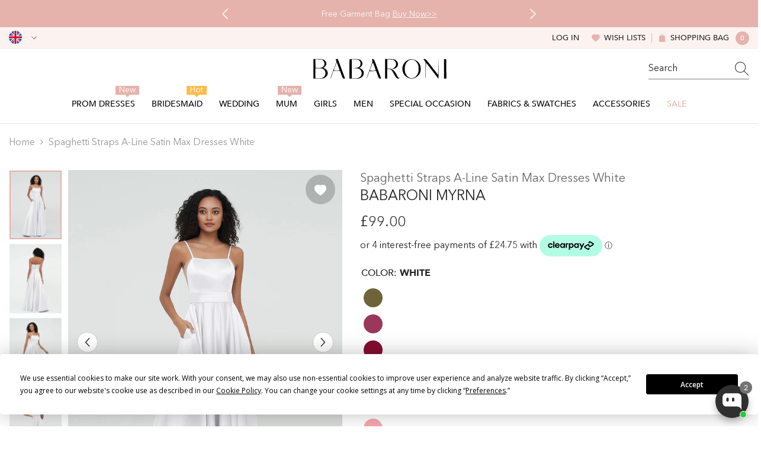

--- FILE ---
content_type: text/html; charset=utf-8
request_url: https://babaroni.co.uk/products/spaghetti-straps-a-line-satin-max-dresses-white?variant=44935611515177&section_id=template--24046217298217__main
body_size: 24001
content:
<div id="shopify-section-template--24046217298217__main" class="shopify-section"><link href="//babaroni.co.uk/cdn/shop/t/19/assets/component-product.css?v=1031655919914260501751618546" rel="stylesheet" type="text/css" media="all" />
<link href="//babaroni.co.uk/cdn/shop/t/19/assets/component-review.css?v=109494486266837012711741073029" rel="stylesheet" type="text/css" media="all" />
<link href="//babaroni.co.uk/cdn/shop/t/19/assets/component-price.css?v=139205013722916111901741073022" rel="stylesheet" type="text/css" media="all" />
<link href="//babaroni.co.uk/cdn/shop/t/19/assets/component-badge.css?v=101899291450337937701741072991" rel="stylesheet" type="text/css" media="all" />
<link href="//babaroni.co.uk/cdn/shop/t/19/assets/component-rte.css?v=74468535300400368301741073030" rel="stylesheet" type="text/css" media="all" />
<link href="//babaroni.co.uk/cdn/shop/t/19/assets/component-share.css?v=157011081659898136421741073032" rel="stylesheet" type="text/css" media="all" />
<link href="//babaroni.co.uk/cdn/shop/t/19/assets/component-tab.css?v=103415549474190435461741073036" rel="stylesheet" type="text/css" media="all" />
<link href="//babaroni.co.uk/cdn/shop/t/19/assets/component-product-form.css?v=92994104542734513491741077078" rel="stylesheet" type="text/css" media="all" />
<link href="//babaroni.co.uk/cdn/shop/t/19/assets/component-grid.css?v=14116691739327510611741073007" rel="stylesheet" type="text/css" media="all" />

<style type="text/css">
  #ProductSection-template--24046217298217__main .productView-thumbnail .productView-thumbnail-link:after {
      padding-bottom: 133.33333333333334%;
  }

  #ProductSection-template--24046217298217__main .cursor-wrapper .counter {
      color: #191919;
  }

  #ProductSection-template--24046217298217__main .cursor-wrapper .counter #count-image:before {
      background-color: #191919;
  }

  #ProductSection-template--24046217298217__main .custom-cursor__inner .arrow:before,
  #ProductSection-template--24046217298217__main .custom-cursor__inner .arrow:after {
      background-color: #000000;
  }

  #ProductSection-template--24046217298217__main .tabs-contents .toggleLink,
  #ProductSection-template--24046217298217__main .tabs .tab .tab-title {
      font-size: 16px;
      font-weight: 500;
      text-transform: none;
      padding-top: 15px;
      padding-bottom: 15px;
  }

  

  

  @media (max-width: 550px) {
      #ProductSection-template--24046217298217__main .tabs-contents .toggleLink,
      #ProductSection-template--24046217298217__main .tabs .tab .tab-title {
          font-size: 14px;
      }
  }

  @media (max-width: 767px) {
      #ProductSection-template--24046217298217__main {
          padding-top: 0px;
          padding-bottom: 0px;
      }
  }

  @media (min-width: 1025px) {
      
  }

  @media (min-width: 768px) and (max-width: 1199px) {
      #ProductSection-template--24046217298217__main {
          padding-top: 0px;
          padding-bottom: 0px;
      }
  }

  @media (min-width: 1200px) {
      #ProductSection-template--24046217298217__main {
          padding-top: 0px;
          padding-bottom: 0px;
      }
  }
</style>
<script>
    window.product_inven_array_8245732639017 = {
        
            '44935611515177': '99999',
        
            '44935611547945': '99999',
        
            '44935611580713': '99999',
        
            '44935611613481': '99999',
        
            '44935611646249': '99999',
        
            '44935611679017': '99999',
        
            '44935611711785': '99999',
        
            '44935611744553': '99999',
        
            '44935611777321': '99999',
        
    };
  
    window.selling_array_8245732639017 = {
        
            '44935611515177': 'deny',
        
            '44935611547945': 'deny',
        
            '44935611580713': 'deny',
        
            '44935611613481': 'deny',
        
            '44935611646249': 'deny',
        
            '44935611679017': 'deny',
        
            '44935611711785': 'deny',
        
            '44935611744553': 'deny',
        
            '44935611777321': 'deny',
        
    };
  
    window.subtotal = {
        show: false,
        style: 1,
        text: `Add To Cart - [value]`
    };

    
      window.variant_image_group = 'false';
    
</script><link rel="stylesheet" href="//babaroni.co.uk/cdn/shop/t/19/assets/component-fancybox.css?v=159959859525688513561741073005" media="print" onload="this.media='all'">
  <noscript><link href="//babaroni.co.uk/cdn/shop/t/19/assets/component-fancybox.css?v=159959859525688513561741073005" rel="stylesheet" type="text/css" media="all" /></noscript><!-- Afterpay InitializationScript -->
<script src="https://js.afterpay.com/afterpay-1.x.js" defer onload="initializeAfterpay()"></script>
<div
  class="product-details product-left-thumbs"
  data-section-id="template--24046217298217__main"
  data-section-type="product"
  id="ProductSection-template--24046217298217__main"
  data-has-combo="false"
  data-image-opo
>
  
<div
      class="productView-moreItem moreItem-breadcrumb small-hide "
      style="
        --spacing-top: 10px;
        --spacing-bottom: 20px;
        --spacing-top-mb: 0px;
        --spacing-bottom-mb: 0px;
        --breadcrumb-bg:;
        --breadcrumb-mb-bg: #f6f6f6;
      "
    >
      
        <div class="breadcrumb-bg">
      
      <div class="container">
        

<link href="//babaroni.co.uk/cdn/shop/t/19/assets/component-breadcrumb.css?v=27908482502108923081741072993" rel="stylesheet" type="text/css" media="all" />
<breadcrumb-component class="breadcrumb-container style--line_clamp_1">
        <nav class="breadcrumb breadcrumb-left" role="navigation" aria-label="breadcrumbs">
        <a class="link home-link" href="/">Home</a><span class="separate" aria-hidden="true"><svg xmlns="http://www.w3.org/2000/svg" viewBox="0 0 24 24"><path d="M 7.75 1.34375 L 6.25 2.65625 L 14.65625 12 L 6.25 21.34375 L 7.75 22.65625 L 16.75 12.65625 L 17.34375 12 L 16.75 11.34375 Z"></path></svg></span>
                <span>Spaghetti Straps A-line Satin Max Dresses White</span><span class="observe-element" style="width: 1px; height: 1px; background: transparent; display: inline-block; flex-shrink: 0;"></span>
        </nav>
    </breadcrumb-component>
    <script type="text/javascript">
        if (typeof breadcrumbComponentDeclare == 'undefiend') {
            class BreadcrumbComponent extends HTMLElement {
                constructor() {
                    super();
                }

                connectedCallback() {
                    this.firstLink = this.querySelector('.link.home-link')
                    this.lastLink = this.querySelector('.observe-element')
                    this.classList.add('initialized');
                    this.initObservers();
                }

                static createHandler(position = 'first', breadcrumb = null) {
                    const handler = (entries, observer) => {
                        entries.forEach(entry => {
                            if (breadcrumb == null) return observer.disconnect();
                            if (entry.isIntersecting ) {
                                breadcrumb.classList.add(`disable-${position}`);
                            } else {
                                breadcrumb.classList.remove(`disable-${position}`);
                            }
                        })
                    }
                    return handler;
                }

                initObservers() {
                    const scrollToFirstHandler = BreadcrumbComponent.createHandler('first', this);
                    const scrollToLastHandler = BreadcrumbComponent.createHandler('last', this);
                    
                    this.scrollToFirstObserver = new IntersectionObserver(scrollToFirstHandler, { threshold: 1 });
                    this.scrollToLastObserver = new IntersectionObserver(scrollToLastHandler, { threshold: 0.6 });

                    this.scrollToFirstObserver.observe(this.firstLink);
                    this.scrollToLastObserver.observe(this.lastLink);
                }
            }   

            window.addEventListener('load', () => {
                customElements.define('breadcrumb-component', BreadcrumbComponent);
            })

            var breadcrumbComponentDeclare = BreadcrumbComponent;
        }
    </script>
      </div>
      
        </div>
      
    </div>
  
  <div class="productView-container container">
    <div
      class="productView halo-productView layout-1 positionMainImage--left productView-sticky"
      data-product-handle="spaghetti-straps-a-line-satin-max-dresses-white"
    ><div class="productView-top" style="--aspect-ratio: 133.33333333333334%;"><div
  class="halo-productView-left productView-images clearfix"
  data-image-gallery
><div class="productView-images-wrapper" data-video-thumbnail>
    <div class="productView-image-wrapper"><div class="productView-wishlist clearfix">
          <a data-wishlist href="#" data-wishlist-handle="spaghetti-straps-a-line-satin-max-dresses-white" data-product-id="8245732639017"
            ><span class="visually-hidden">Add to wishlist</span><svg t="1698125166475"  class="icon icon-wishlist" aria-hidden="true" focusable="false" role="presentation" viewBox="0 0 1024 1024" version="1.1" xmlns="http://www.w3.org/2000/svg" p-id="19561"><path d="M923 283.6c-13.4-31.1-32.6-58.9-56.9-82.8-24.3-23.8-52.5-42.4-84-55.5-32.5-13.5-66.9-20.3-102.4-20.3-49.3 0-97.4 13.5-139.2 39-10 6.1-19.5 12.8-28.5 20.1-9-7.3-18.5-14-28.5-20.1-41.8-25.5-89.9-39-139.2-39-35.5 0-69.9 6.8-102.4 20.3-31.4 13-59.7 31.7-84 55.5-24.4 23.9-43.5 51.7-56.9 82.8-13.9 32.3-21 66.6-21 101.9 0 33.3 6.8 68 20.3 103.3 11.3 29.5 27.5 60.1 48.2 91 32.8 48.9 77.9 99.9 133.9 151.6 92.8 85.7 184.7 144.9 188.6 147.3l23.7 15.2c10.5 6.7 24 6.7 34.5 0l23.7-15.2c3.9-2.5 95.7-61.6 188.6-147.3 56-51.7 101.1-102.7 133.9-151.6 20.7-30.9 37-61.5 48.2-91 13.5-35.3 20.3-70 20.3-103.3 0.1-35.3-7-69.6-20.9-101.9z" p-id="19562"></path></svg></a>
        </div><div
        class="productView-nav style-1 image-fit-unset"
        data-image-gallery-main
        data-arrows-desk="true"
        data-arrows-mobi="true"
        data-counter-mobi="true"
        data-media-count="5"
      ><div
                class="productView-image productView-image-adapt fit-unset"
                data-index="1"
                data-media-id="template--24046217298217__main-33369538199849"
              >
                <div
                  class="productView-img-container product-single__media ba_media_card"
                  data-media-id="33369538199849"
                  
                >
                  <div
                    class="media ba_media"
                    
                    
                      data-fancybox="images" href="//babaroni.co.uk/cdn/shop/products/Myrna-White-1.jpg?v=1682628807"
                    
                  >
                    <img
                      id="product-featured-image-33369538199849"
                      data-srcset="//babaroni.co.uk/cdn/shop/products/Myrna-White-1.jpg?v=1682628807&width=245 245w,//babaroni.co.uk/cdn/shop/products/Myrna-White-1.jpg?v=1682628807&width=360 360w,//babaroni.co.uk/cdn/shop/products/Myrna-White-1.jpg?v=1682628807&width=470 470w,//babaroni.co.uk/cdn/shop/products/Myrna-White-1.jpg?v=1682628807&width=533 533w,//babaroni.co.uk/cdn/shop/products/Myrna-White-1.jpg?v=1682628807&width=640 640w,//babaroni.co.uk/cdn/shop/products/Myrna-White-1.jpg?v=1682628807&width=720 720w,//babaroni.co.uk/cdn/shop/products/Myrna-White-1.jpg?v=1682628807&width=870 870w,//babaroni.co.uk/cdn/shop/products/Myrna-White-1.jpg?v=1682628807&width=935 935w,//babaroni.co.uk/cdn/shop/products/Myrna-White-1.jpg?v=1682628807&width=1066 1066w,//babaroni.co.uk/cdn/shop/products/Myrna-White-1.jpg?v=1682628807"
 sizes="(min-width:
1800px) 697px, (min-width: 768px) 50vw, 100vw" alt="White" size="1200"
loading="lazy" class="motion-reduce lazyload"

                      title="White"
                      data-main-image
                    >
                    <span class="data-lazy-loading"></span>
                  </div>
                </div>
              </div><div
                class="productView-image productView-image-adapt fit-unset"
                data-index="2"
                data-media-id="template--24046217298217__main-33369538232617"
              >
                <div
                  class="productView-img-container product-single__media ba_media_card"
                  data-media-id="33369538232617"
                  
                >
                  <div
                    class="media ba_media"
                    
                    
                      data-fancybox="images" href="//babaroni.co.uk/cdn/shop/products/Myrna-White-2.jpg?v=1682628807"
                    
                  >
                    <img
                      id="product-featured-image-33369538232617"
                      data-srcset="//babaroni.co.uk/cdn/shop/products/Myrna-White-2.jpg?v=1682628807&width=245 245w,//babaroni.co.uk/cdn/shop/products/Myrna-White-2.jpg?v=1682628807&width=360 360w,//babaroni.co.uk/cdn/shop/products/Myrna-White-2.jpg?v=1682628807&width=470 470w,//babaroni.co.uk/cdn/shop/products/Myrna-White-2.jpg?v=1682628807&width=533 533w,//babaroni.co.uk/cdn/shop/products/Myrna-White-2.jpg?v=1682628807&width=640 640w,//babaroni.co.uk/cdn/shop/products/Myrna-White-2.jpg?v=1682628807&width=720 720w,//babaroni.co.uk/cdn/shop/products/Myrna-White-2.jpg?v=1682628807&width=870 870w,//babaroni.co.uk/cdn/shop/products/Myrna-White-2.jpg?v=1682628807&width=935 935w,//babaroni.co.uk/cdn/shop/products/Myrna-White-2.jpg?v=1682628807&width=1066 1066w,//babaroni.co.uk/cdn/shop/products/Myrna-White-2.jpg?v=1682628807"
 sizes="(min-width:
1800px) 697px, (min-width: 768px) 50vw, 100vw" alt="White" size="1200"
loading="lazy" class="motion-reduce lazyload"

                      title="White"
                      data-main-image
                    >
                    <span class="data-lazy-loading"></span>
                  </div>
                </div>
              </div><div
                class="productView-image productView-image-adapt fit-unset"
                data-index="3"
                data-media-id="template--24046217298217__main-33369538298153"
              >
                <div
                  class="productView-img-container product-single__media ba_media_card"
                  data-media-id="33369538298153"
                  
                >
                  <div
                    class="media ba_media"
                    
                    
                      data-fancybox="images" href="//babaroni.co.uk/cdn/shop/products/Myrna-White-3.jpg?v=1682628807"
                    
                  >
                    <img
                      id="product-featured-image-33369538298153"
                      data-srcset="//babaroni.co.uk/cdn/shop/products/Myrna-White-3.jpg?v=1682628807&width=245 245w,//babaroni.co.uk/cdn/shop/products/Myrna-White-3.jpg?v=1682628807&width=360 360w,//babaroni.co.uk/cdn/shop/products/Myrna-White-3.jpg?v=1682628807&width=470 470w,//babaroni.co.uk/cdn/shop/products/Myrna-White-3.jpg?v=1682628807&width=533 533w,//babaroni.co.uk/cdn/shop/products/Myrna-White-3.jpg?v=1682628807&width=640 640w,//babaroni.co.uk/cdn/shop/products/Myrna-White-3.jpg?v=1682628807&width=720 720w,//babaroni.co.uk/cdn/shop/products/Myrna-White-3.jpg?v=1682628807&width=870 870w,//babaroni.co.uk/cdn/shop/products/Myrna-White-3.jpg?v=1682628807&width=935 935w,//babaroni.co.uk/cdn/shop/products/Myrna-White-3.jpg?v=1682628807&width=1066 1066w,//babaroni.co.uk/cdn/shop/products/Myrna-White-3.jpg?v=1682628807"
 sizes="(min-width:
1800px) 697px, (min-width: 768px) 50vw, 100vw" alt="White" size="1200"
loading="lazy" class="motion-reduce lazyload"

                      title="White"
                      data-main-image
                    >
                    <span class="data-lazy-loading"></span>
                  </div>
                </div>
              </div><div
                class="productView-image productView-image-adapt fit-unset"
                data-index="4"
                data-media-id="template--24046217298217__main-33369538330921"
              >
                <div
                  class="productView-img-container product-single__media ba_media_card"
                  data-media-id="33369538330921"
                  
                >
                  <div
                    class="media ba_media"
                    
                    
                      data-fancybox="images" href="//babaroni.co.uk/cdn/shop/products/Myrna-White-4.jpg?v=1682628807"
                    
                  >
                    <img
                      id="product-featured-image-33369538330921"
                      data-srcset="//babaroni.co.uk/cdn/shop/products/Myrna-White-4.jpg?v=1682628807&width=245 245w,//babaroni.co.uk/cdn/shop/products/Myrna-White-4.jpg?v=1682628807&width=360 360w,//babaroni.co.uk/cdn/shop/products/Myrna-White-4.jpg?v=1682628807&width=470 470w,//babaroni.co.uk/cdn/shop/products/Myrna-White-4.jpg?v=1682628807&width=533 533w,//babaroni.co.uk/cdn/shop/products/Myrna-White-4.jpg?v=1682628807&width=640 640w,//babaroni.co.uk/cdn/shop/products/Myrna-White-4.jpg?v=1682628807&width=720 720w,//babaroni.co.uk/cdn/shop/products/Myrna-White-4.jpg?v=1682628807&width=870 870w,//babaroni.co.uk/cdn/shop/products/Myrna-White-4.jpg?v=1682628807&width=935 935w,//babaroni.co.uk/cdn/shop/products/Myrna-White-4.jpg?v=1682628807&width=1066 1066w,//babaroni.co.uk/cdn/shop/products/Myrna-White-4.jpg?v=1682628807"
 sizes="(min-width:
1800px) 697px, (min-width: 768px) 50vw, 100vw" alt="White" size="1200"
loading="lazy" class="motion-reduce lazyload"

                      title="White"
                      data-main-image
                    >
                    <span class="data-lazy-loading"></span>
                  </div>
                </div>
              </div><div
                class="productView-image productView-image-adapt fit-unset"
                data-index="5"
                data-media-id="template--24046217298217__main-33369538363689"
              >
                <div
                  class="productView-img-container product-single__media ba_media_card"
                  data-media-id="33369538363689"
                  
                >
                  <div
                    class="media ba_media"
                    
                    
                      data-fancybox="images" href="//babaroni.co.uk/cdn/shop/products/Myrna-White-5.jpg?v=1682628807"
                    
                  >
                    <img
                      id="product-featured-image-33369538363689"
                      data-srcset="//babaroni.co.uk/cdn/shop/products/Myrna-White-5.jpg?v=1682628807&width=245 245w,//babaroni.co.uk/cdn/shop/products/Myrna-White-5.jpg?v=1682628807&width=360 360w,//babaroni.co.uk/cdn/shop/products/Myrna-White-5.jpg?v=1682628807&width=470 470w,//babaroni.co.uk/cdn/shop/products/Myrna-White-5.jpg?v=1682628807&width=533 533w,//babaroni.co.uk/cdn/shop/products/Myrna-White-5.jpg?v=1682628807&width=640 640w,//babaroni.co.uk/cdn/shop/products/Myrna-White-5.jpg?v=1682628807&width=720 720w,//babaroni.co.uk/cdn/shop/products/Myrna-White-5.jpg?v=1682628807&width=870 870w,//babaroni.co.uk/cdn/shop/products/Myrna-White-5.jpg?v=1682628807&width=935 935w,//babaroni.co.uk/cdn/shop/products/Myrna-White-5.jpg?v=1682628807&width=1066 1066w,//babaroni.co.uk/cdn/shop/products/Myrna-White-5.jpg?v=1682628807"
 sizes="(min-width:
1800px) 697px, (min-width: 768px) 50vw, 100vw" alt="White" size="1200"
loading="lazy" class="motion-reduce lazyload"

                      title="White"
                      data-main-image
                    >
                    <span class="data-lazy-loading"></span>
                  </div>
                </div>
              </div></div></div><div class="productView-thumbnail-wrapper is-hidden-mobile">
        <div class="productView-for clearfix" data-max-thumbnail-to-show="6"><div
                  class="productView-thumbnail"
                  data-media-id="template--24046217298217__main-33369538199849"
                >
                  <a
                    class="ba-media half-bg productView-thumbnail-link"
                    href="javascript:void(0)"
                    data-image="//babaroni.co.uk/cdn/shop/products/Myrna-White-1_large.jpg?v=1682628807"
                    style="--ratio-percent: 0.75%"
                  >
                    <img
                      class="lazyload"
                      data-src="//babaroni.co.uk/cdn/shop/products/Myrna-White-1_medium.jpg?v=1682628807"
                      alt="White"
                      title="White"
                      loading="lazy"
                    >
                  </a>
                </div><div
                  class="productView-thumbnail"
                  data-media-id="template--24046217298217__main-33369538232617"
                >
                  <a
                    class="ba-media half-bg productView-thumbnail-link"
                    href="javascript:void(0)"
                    data-image="//babaroni.co.uk/cdn/shop/products/Myrna-White-2_large.jpg?v=1682628807"
                    style="--ratio-percent: 0.75%"
                  >
                    <img
                      class="lazyload"
                      data-src="//babaroni.co.uk/cdn/shop/products/Myrna-White-2_medium.jpg?v=1682628807"
                      alt="White"
                      title="White"
                      loading="lazy"
                    >
                  </a>
                </div><div
                  class="productView-thumbnail"
                  data-media-id="template--24046217298217__main-33369538298153"
                >
                  <a
                    class="ba-media half-bg productView-thumbnail-link"
                    href="javascript:void(0)"
                    data-image="//babaroni.co.uk/cdn/shop/products/Myrna-White-3_large.jpg?v=1682628807"
                    style="--ratio-percent: 0.75%"
                  >
                    <img
                      class="lazyload"
                      data-src="//babaroni.co.uk/cdn/shop/products/Myrna-White-3_medium.jpg?v=1682628807"
                      alt="White"
                      title="White"
                      loading="lazy"
                    >
                  </a>
                </div><div
                  class="productView-thumbnail"
                  data-media-id="template--24046217298217__main-33369538330921"
                >
                  <a
                    class="ba-media half-bg productView-thumbnail-link"
                    href="javascript:void(0)"
                    data-image="//babaroni.co.uk/cdn/shop/products/Myrna-White-4_large.jpg?v=1682628807"
                    style="--ratio-percent: 0.75%"
                  >
                    <img
                      class="lazyload"
                      data-src="//babaroni.co.uk/cdn/shop/products/Myrna-White-4_medium.jpg?v=1682628807"
                      alt="White"
                      title="White"
                      loading="lazy"
                    >
                  </a>
                </div><div
                  class="productView-thumbnail"
                  data-media-id="template--24046217298217__main-33369538363689"
                >
                  <a
                    class="ba-media half-bg productView-thumbnail-link"
                    href="javascript:void(0)"
                    data-image="//babaroni.co.uk/cdn/shop/products/Myrna-White-5_large.jpg?v=1682628807"
                    style="--ratio-percent: 0.75%"
                  >
                    <img
                      class="lazyload"
                      data-src="//babaroni.co.uk/cdn/shop/products/Myrna-White-5_medium.jpg?v=1682628807"
                      alt="White"
                      title="White"
                      loading="lazy"
                    >
                  </a>
                </div></div>
      </div></div>
  <div
    class="productView-moreItem center small-hide"
    style="
      --spacing-top: 15px;
      --spacing-bottom: 15px
    "
  >
    <div class="share-button halo-socialShare productView-share style-1"><div class="share_toolbox clearfix"><ul class="social-share"><li class="social-share__item"><a class="facebook" href="https://www.facebook.com/sharer/sharer.php?u=https://babaroni.co.uk/products/spaghetti-straps-a-line-satin-max-dresses-white" title='Facebook' data-no-instant rel="noopener noreferrer nofollow" target="_blank"><svg aria-hidden="true" focusable="false" role="presentation" xmlns="http://www.w3.org/2000/svg" viewBox="0 0 320 512" class="icon icon-facebook"><path d="M279.14 288l14.22-92.66h-88.91v-60.13c0-25.35 12.42-50.06 52.24-50.06h40.42V6.26S260.43 0 225.36 0c-73.22 0-121.08 44.38-121.08 124.72v70.62H22.89V288h81.39v224h100.17V288z"></path></svg></a></li><li class="social-share__item"><a class="twitter" href="http://twitter.com/share?text=Spaghetti%20Straps%20A-line%20Satin%20Max%20Dresses%20White&amp;url=https://babaroni.co.uk/products/spaghetti-straps-a-line-satin-max-dresses-white" title='Twitter' data-no-instant rel="noopener noreferrer nofollow" target="_blank"><svg aria-hidden="true" focusable="false" role="presentation" class="icon icon-twitter" viewBox="0 0 18 15"><path d="M17.64 2.6a7.33 7.33 0 01-1.75 1.82c0 .05 0 .13.02.23l.02.23a9.97 9.97 0 01-1.69 5.54c-.57.85-1.24 1.62-2.02 2.28a9.09 9.09 0 01-2.82 1.6 10.23 10.23 0 01-8.9-.98c.34.02.61.04.83.04 1.64 0 3.1-.5 4.38-1.5a3.6 3.6 0 01-3.3-2.45A2.91 2.91 0 004 9.35a3.47 3.47 0 01-2.02-1.21 3.37 3.37 0 01-.8-2.22v-.03c.46.24.98.37 1.58.4a3.45 3.45 0 01-1.54-2.9c0-.61.14-1.2.45-1.79a9.68 9.68 0 003.2 2.6 10 10 0 004.08 1.07 3 3 0 01-.13-.8c0-.97.34-1.8 1.03-2.48A3.45 3.45 0 0112.4.96a3.49 3.49 0 012.54 1.1c.8-.15 1.54-.44 2.23-.85a3.4 3.4 0 01-1.54 1.94c.74-.1 1.4-.28 2.01-.54z"></svg>
</a></li><li class="social-share__item"><a class="pinterest" href="http://pinterest.com/pin/create/button/?url=https://babaroni.co.uk/products/spaghetti-straps-a-line-satin-max-dresses-white&amp;media=http://babaroni.co.uk/cdn/shop/products/Myrna-White-1.jpg?crop=center&height=1024&v=1682628807&width=1024&amp;description=Spaghetti%20Straps%20A-line%20Satin%20Max%20Dresses%20White" title='Pinterest' data-no-instant rel="noopener noreferrer nofollow" target="_blank"><svg aria-hidden="true" focusable="false" role="presentation" class="icon icon-pinterest" viewBox="0 0 17 18"><path d="M8.48.58a8.42 8.42 0 015.9 2.45 8.42 8.42 0 011.33 10.08 8.28 8.28 0 01-7.23 4.16 8.5 8.5 0 01-2.37-.32c.42-.68.7-1.29.85-1.8l.59-2.29c.14.28.41.52.8.73.4.2.8.31 1.24.31.87 0 1.65-.25 2.34-.75a4.87 4.87 0 001.6-2.05 7.3 7.3 0 00.56-2.93c0-1.3-.5-2.41-1.49-3.36a5.27 5.27 0 00-3.8-1.43c-.93 0-1.8.16-2.58.48A5.23 5.23 0 002.85 8.6c0 .75.14 1.41.43 1.98.28.56.7.96 1.27 1.2.1.04.19.04.26 0 .07-.03.12-.1.15-.2l.18-.68c.05-.15.02-.3-.11-.45a2.35 2.35 0 01-.57-1.63A3.96 3.96 0 018.6 4.8c1.09 0 1.94.3 2.54.89.61.6.92 1.37.92 2.32 0 .8-.11 1.54-.33 2.21a3.97 3.97 0 01-.93 1.62c-.4.4-.87.6-1.4.6-.43 0-.78-.15-1.06-.47-.27-.32-.36-.7-.26-1.13a111.14 111.14 0 01.47-1.6l.18-.73c.06-.26.09-.47.09-.65 0-.36-.1-.66-.28-.89-.2-.23-.47-.35-.83-.35-.45 0-.83.2-1.13.62-.3.41-.46.93-.46 1.56a4.1 4.1 0 00.18 1.15l.06.15c-.6 2.58-.95 4.1-1.08 4.54-.12.55-.16 1.2-.13 1.94a8.4 8.4 0 01-5-7.65c0-2.3.81-4.28 2.44-5.9A8.04 8.04 0 018.48.57z"></svg>
</a></li><li class="social-share__item"><a class="tumblr" href="//tumblr.com/widgets/share/tool?canonicalUrl=https://babaroni.co.uk/products/spaghetti-straps-a-line-satin-max-dresses-white" title='Tumblr' data-no-instant rel="noopener noreferrer nofollow" data-content="http://babaroni.co.uk/cdn/shop/products/Myrna-White-1.jpg?crop=center&height=1024&v=1682628807&width=1024" target="_blank"><svg aria-hidden="true" focusable="false" role="presentation" class="icon icon-tumblr" viewBox="0 0 91 161"><path fill-rule="evenodd" d="M64 160.3c-24 0-42-12.3-42-41.8V71.3H.3V45.7c24-6.2 34-26.9 35.2-44.7h24.9v40.5h29v29.8h-29v41.1c0 12.3 6.2 16.6 16.1 16.6h14v31.3H64"></svg>
</a></li><li class="social-share__item"><a class="telegram" href="https://telegram.me/share/url?url=https://babaroni.co.uk/products/spaghetti-straps-a-line-satin-max-dresses-white" title='Telegram' data-no-instant rel="nofollow" target="_blank"><svg class="icon icon-telegram" role="presentation" viewBox="0 0 496 512"><path d="M248,8C111.033,8,0,119.033,0,256S111.033,504,248,504,496,392.967,496,256,384.967,8,248,8ZM362.952,176.66c-3.732,39.215-19.881,134.378-28.1,178.3-3.476,18.584-10.322,24.816-16.948,25.425-14.4,1.326-25.338-9.517-39.287-18.661-21.827-14.308-34.158-23.215-55.346-37.177-24.485-16.135-8.612-25,5.342-39.5,3.652-3.793,67.107-61.51,68.335-66.746.153-.655.3-3.1-1.154-4.384s-3.59-.849-5.135-.5q-3.283.746-104.608,69.142-14.845,10.194-26.894,9.934c-8.855-.191-25.888-5.006-38.551-9.123-15.531-5.048-27.875-7.717-26.8-16.291q.84-6.7,18.45-13.7,108.446-47.248,144.628-62.3c68.872-28.647,83.183-33.623,92.511-33.789,2.052-.034,6.639.474,9.61,2.885a10.452,10.452,0,0,1,3.53,6.716A43.765,43.765,0,0,1,362.952,176.66Z"></path></svg></a></li><li class="social-share__item"><a class="email" href="mailto:?subject=Spaghetti%20Straps%20A-line%20Satin%20Max%20Dresses%20White&amp;body=https://babaroni.co.uk/products/spaghetti-straps-a-line-satin-max-dresses-white" title='Email' data-no-instant rel="noopener noreferrer nofollow" target="_blank"><svg xmlns="http://www.w3.org/2000/svg" viewBox="0 0 24 24" aria-hidden="true" focusable="false" role="presentation" class="icon icon-mail"><path d="M 1 3 L 1 5 L 1 18 L 3 18 L 3 5 L 19 5 L 19 3 L 3 3 L 1 3 z M 5 7 L 5 7.1777344 L 14 12.875 L 23 7.125 L 23 7 L 5 7 z M 23 9.2832031 L 14 15 L 5 9.4160156 L 5 21 L 14 21 L 14 17 L 17 17 L 17 14 L 23 14 L 23 9.2832031 z M 19 16 L 19 19 L 16 19 L 16 21 L 19 21 L 19 24 L 21 24 L 21 21 L 24 21 L 24 19 L 21 19 L 21 16 L 19 16 z"/></svg></a></li></ul></div></div>
  </div>
</div>
<div class="halo-productView-right productView-details clearfix">
          <div class="productView-product clearfix"><div
                    class="productView-moreItem product_title"
                    style="
                      --spacing-top: 0px;
                      --spacing-bottom: 0px
                    "
                  >
                    <h1
  class="productView-title"
  style="--color-title: #666666;--fontsize-text: 20px;--fontsize-mb-text: 14px;"
><span>Spaghetti Straps A-line Satin Max Dresses White</span>
</h1>

                  </div><div
                      class="productView-moreItem product_subtitle"
                      style="
                        --spacing-top: 0px;
                        --spacing-bottom: 15px
                      "
                    >
                      <div class="halo-share-3">
    <h2
      class="productView-subtitle"
      style="--color-title: #232323;--fontsize-text: 24px;--fontsize-mb-text: 20px;"
    >
      <span>Babaroni Myrna</span>
    </h2>
    <share-button class="share-button halo-socialShare productView-share style-3"><div class="share-content">
            <button class="share-button__button button"><svg
  t="1699102133109"
  class="icon"
  viewBox="0 0 1024 1024"
  version="1.1"
  xmlns="http://www.w3.org/2000/svg"
  p-id="4203"
>
  <path d="M874.666667 544c-17.066667 0-32 14.933333-32 32v256c0 6.4-4.266667 10.666667-10.666667 10.666667H192c-6.4 0-10.666667-4.266667-10.666667-10.666667V192c0-6.4 4.266667-10.666667 10.666667-10.666667h256c17.066667 0 32-14.933333 32-32s-14.933333-32-32-32H192C151.466667 117.333333 117.333333 151.466667 117.333333 192v640c0 40.533333 34.133333 74.666667 74.666667 74.666667h640c40.533333 0 74.666667-34.133333 74.666667-74.666667V576c0-17.066667-14.933333-32-32-32z" fill="currentColor" p-id="4204"></path><path d="M874.666667 117.333333H640c-17.066667 0-32 14.933333-32 32s14.933333 32 32 32h157.866667L509.866667 467.2c-12.8 12.8-12.8 32 0 44.8 6.4 6.4 14.933333 8.533333 23.466666 8.533333s17.066667-2.133333 23.466667-8.533333l285.866667-285.866667V384c0 17.066667 14.933333 32 32 32s32-14.933333 32-32V149.333333c0-17.066667-14.933333-32-32-32z" fill="currentColor" p-id="4205"></path>
</svg>
 <span>Share</span></button>
            <div class="share-button__fallback">
                <div class="share-header">
                    <h2 class="share-title"><span>Share</span></h2>
                    <button type="button" class="share-button__close" aria-label="Close"><svg xmlns="http://www.w3.org/2000/svg" viewBox="0 0 48 48" ><path d="M 38.982422 6.9707031 A 2.0002 2.0002 0 0 0 37.585938 7.5859375 L 24 21.171875 L 10.414062 7.5859375 A 2.0002 2.0002 0 0 0 8.9785156 6.9804688 A 2.0002 2.0002 0 0 0 7.5859375 10.414062 L 21.171875 24 L 7.5859375 37.585938 A 2.0002 2.0002 0 1 0 10.414062 40.414062 L 24 26.828125 L 37.585938 40.414062 A 2.0002 2.0002 0 1 0 40.414062 37.585938 L 26.828125 24 L 40.414062 10.414062 A 2.0002 2.0002 0 0 0 38.982422 6.9707031 z"/></svg><span>Close</span></button>
                </div>
                <div class="wrapper-content">
                    <label class="form-label">Copy link</label>
                    <div class="share-group">
                        <div class="form-field">
                            <input type="text" class="field__input" id="url" value="https://babaroni.co.uk/products/spaghetti-straps-a-line-satin-max-dresses-white" placeholder="Link" data-url="https://babaroni.co.uk/products/spaghetti-straps-a-line-satin-max-dresses-white" onclick="this.select();" readonly>
                            <label class="field__label hiddenLabels" for="url">Link</label>
                        </div>
                        <button class="button button--primary button-copy"><svg class="icon icon-clipboard" width="11" height="13" fill="none" xmlns="http://www.w3.org/2000/svg" aria-hidden="true" focusable="false"><path fill-rule="evenodd" clip-rule="evenodd" d="M2 1a1 1 0 011-1h7a1 1 0 011 1v9a1 1 0 01-1 1V1H2zM1 2a1 1 0 00-1 1v9a1 1 0 001 1h7a1 1 0 001-1V3a1 1 0 00-1-1H1zm0 10V3h7v9H1z" fill="currentColor"/></svg>
 Copy link</button>
                    </div>
                    <span id="ShareMessage-8245732639017" class="share-button__message hidden" role="status" aria-hidden="true">Link copied to clipboard!</span><div class="share_toolbox clearfix"><label class="form-label">Share</label> <ul class="social-share"><li class="social-share__item"><a class="facebook" href="https://www.facebook.com/sharer/sharer.php?u=https://babaroni.co.uk/products/spaghetti-straps-a-line-satin-max-dresses-white" title='Facebook' data-no-instant rel="noopener noreferrer nofollow" target="_blank"><svg aria-hidden="true" focusable="false" role="presentation" xmlns="http://www.w3.org/2000/svg" viewBox="0 0 320 512" class="icon icon-facebook"><path d="M279.14 288l14.22-92.66h-88.91v-60.13c0-25.35 12.42-50.06 52.24-50.06h40.42V6.26S260.43 0 225.36 0c-73.22 0-121.08 44.38-121.08 124.72v70.62H22.89V288h81.39v224h100.17V288z"></path></svg></a></li><li class="social-share__item"><a class="twitter" href="http://twitter.com/share?text=Spaghetti%20Straps%20A-line%20Satin%20Max%20Dresses%20White&amp;url=https://babaroni.co.uk/products/spaghetti-straps-a-line-satin-max-dresses-white" title='Twitter' data-no-instant rel="noopener noreferrer nofollow" target="_blank"><svg aria-hidden="true" focusable="false" role="presentation" class="icon icon-twitter" viewBox="0 0 18 15"><path d="M17.64 2.6a7.33 7.33 0 01-1.75 1.82c0 .05 0 .13.02.23l.02.23a9.97 9.97 0 01-1.69 5.54c-.57.85-1.24 1.62-2.02 2.28a9.09 9.09 0 01-2.82 1.6 10.23 10.23 0 01-8.9-.98c.34.02.61.04.83.04 1.64 0 3.1-.5 4.38-1.5a3.6 3.6 0 01-3.3-2.45A2.91 2.91 0 004 9.35a3.47 3.47 0 01-2.02-1.21 3.37 3.37 0 01-.8-2.22v-.03c.46.24.98.37 1.58.4a3.45 3.45 0 01-1.54-2.9c0-.61.14-1.2.45-1.79a9.68 9.68 0 003.2 2.6 10 10 0 004.08 1.07 3 3 0 01-.13-.8c0-.97.34-1.8 1.03-2.48A3.45 3.45 0 0112.4.96a3.49 3.49 0 012.54 1.1c.8-.15 1.54-.44 2.23-.85a3.4 3.4 0 01-1.54 1.94c.74-.1 1.4-.28 2.01-.54z"></svg>
</a></li><li class="social-share__item"><a class="pinterest" href="http://pinterest.com/pin/create/button/?url=https://babaroni.co.uk/products/spaghetti-straps-a-line-satin-max-dresses-white&amp;media=http://babaroni.co.uk/cdn/shop/products/Myrna-White-1.jpg?crop=center&height=1024&v=1682628807&width=1024&amp;description=Spaghetti%20Straps%20A-line%20Satin%20Max%20Dresses%20White" title='Pinterest' data-no-instant rel="noopener noreferrer nofollow" target="_blank"><svg aria-hidden="true" focusable="false" role="presentation" class="icon icon-pinterest" viewBox="0 0 17 18"><path d="M8.48.58a8.42 8.42 0 015.9 2.45 8.42 8.42 0 011.33 10.08 8.28 8.28 0 01-7.23 4.16 8.5 8.5 0 01-2.37-.32c.42-.68.7-1.29.85-1.8l.59-2.29c.14.28.41.52.8.73.4.2.8.31 1.24.31.87 0 1.65-.25 2.34-.75a4.87 4.87 0 001.6-2.05 7.3 7.3 0 00.56-2.93c0-1.3-.5-2.41-1.49-3.36a5.27 5.27 0 00-3.8-1.43c-.93 0-1.8.16-2.58.48A5.23 5.23 0 002.85 8.6c0 .75.14 1.41.43 1.98.28.56.7.96 1.27 1.2.1.04.19.04.26 0 .07-.03.12-.1.15-.2l.18-.68c.05-.15.02-.3-.11-.45a2.35 2.35 0 01-.57-1.63A3.96 3.96 0 018.6 4.8c1.09 0 1.94.3 2.54.89.61.6.92 1.37.92 2.32 0 .8-.11 1.54-.33 2.21a3.97 3.97 0 01-.93 1.62c-.4.4-.87.6-1.4.6-.43 0-.78-.15-1.06-.47-.27-.32-.36-.7-.26-1.13a111.14 111.14 0 01.47-1.6l.18-.73c.06-.26.09-.47.09-.65 0-.36-.1-.66-.28-.89-.2-.23-.47-.35-.83-.35-.45 0-.83.2-1.13.62-.3.41-.46.93-.46 1.56a4.1 4.1 0 00.18 1.15l.06.15c-.6 2.58-.95 4.1-1.08 4.54-.12.55-.16 1.2-.13 1.94a8.4 8.4 0 01-5-7.65c0-2.3.81-4.28 2.44-5.9A8.04 8.04 0 018.48.57z"></svg>
</a></li><li class="social-share__item"><a class="tumblr" href="//tumblr.com/widgets/share/tool?canonicalUrl=https://babaroni.co.uk/products/spaghetti-straps-a-line-satin-max-dresses-white" title='Tumblr' data-no-instant rel="noopener noreferrer nofollow" data-content="http://babaroni.co.uk/cdn/shop/products/Myrna-White-1.jpg?crop=center&height=1024&v=1682628807&width=1024" target="_blank"><svg aria-hidden="true" focusable="false" role="presentation" class="icon icon-tumblr" viewBox="0 0 91 161"><path fill-rule="evenodd" d="M64 160.3c-24 0-42-12.3-42-41.8V71.3H.3V45.7c24-6.2 34-26.9 35.2-44.7h24.9v40.5h29v29.8h-29v41.1c0 12.3 6.2 16.6 16.1 16.6h14v31.3H64"></svg>
</a></li><li class="social-share__item"><a class="telegram" href="https://telegram.me/share/url?url=https://babaroni.co.uk/products/spaghetti-straps-a-line-satin-max-dresses-white" title='Telegram' data-no-instant rel="nofollow" target="_blank"><svg class="icon icon-telegram" role="presentation" viewBox="0 0 496 512"><path d="M248,8C111.033,8,0,119.033,0,256S111.033,504,248,504,496,392.967,496,256,384.967,8,248,8ZM362.952,176.66c-3.732,39.215-19.881,134.378-28.1,178.3-3.476,18.584-10.322,24.816-16.948,25.425-14.4,1.326-25.338-9.517-39.287-18.661-21.827-14.308-34.158-23.215-55.346-37.177-24.485-16.135-8.612-25,5.342-39.5,3.652-3.793,67.107-61.51,68.335-66.746.153-.655.3-3.1-1.154-4.384s-3.59-.849-5.135-.5q-3.283.746-104.608,69.142-14.845,10.194-26.894,9.934c-8.855-.191-25.888-5.006-38.551-9.123-15.531-5.048-27.875-7.717-26.8-16.291q.84-6.7,18.45-13.7,108.446-47.248,144.628-62.3c68.872-28.647,83.183-33.623,92.511-33.789,2.052-.034,6.639.474,9.61,2.885a10.452,10.452,0,0,1,3.53,6.716A43.765,43.765,0,0,1,362.952,176.66Z"></path></svg></a></li><li class="social-share__item"><a class="email" href="mailto:?subject=Spaghetti%20Straps%20A-line%20Satin%20Max%20Dresses%20White&amp;body=https://babaroni.co.uk/products/spaghetti-straps-a-line-satin-max-dresses-white" title='Email' data-no-instant rel="noopener noreferrer nofollow" target="_blank"><svg xmlns="http://www.w3.org/2000/svg" viewBox="0 0 24 24" aria-hidden="true" focusable="false" role="presentation" class="icon icon-mail"><path d="M 1 3 L 1 5 L 1 18 L 3 18 L 3 5 L 19 5 L 19 3 L 3 3 L 1 3 z M 5 7 L 5 7.1777344 L 14 12.875 L 23 7.125 L 23 7 L 5 7 z M 23 9.2832031 L 14 15 L 5 9.4160156 L 5 21 L 14 21 L 14 17 L 17 17 L 17 14 L 23 14 L 23 9.2832031 z M 19 16 L 19 19 L 16 19 L 16 21 L 19 21 L 19 24 L 21 24 L 21 21 L 24 21 L 24 19 L 21 19 L 21 16 L 19 16 z"/></svg></a></li></ul></div></div>
            </div>
        </div></share-button><script src="//babaroni.co.uk/cdn/shop/t/19/assets/share.js?v=102144821873164167451741073069" defer="defer"></script>
  </div>
                    </div>
                  <div
                    class="productView-moreItem product_price"
                    style="
                      --spacing-top: 0px;
                      --spacing-bottom: 5px;
                      --fontsize-text: 24px
                    "
                  >
                    
                      <div class="productView-price no-js-hidden clearfix" id="product-price-8245732639017"><div class="price price--medium">
    <dl><div class="price__regular"><dd class="price__last"><span class="price-item price-item--regular"><span class=money>£99.00</span></span></dd>
        </div>
        <div class="price__sale"><dd class="price__compare"><s class="price-item price-item--regular"></s></dd><dd class="price__last"><span class="price-item price-item--sale"><span class=money>£99.00</span></span></dd></div>
        <small class="unit-price caption hidden">
            <dt class="visually-hidden">Unit price</dt>
            <dd class="price__last"><span></span><span aria-hidden="true">/</span><span class="visually-hidden">&nbsp;per&nbsp;</span><span></span></dd>
        </small>
    </dl>
</div>
</div>
                    
                  </div>
                  <div id="afterpay-messaging-widget"></div>
                  <script>
                    function initializeAfterpay(){
                    const widget = document.getElementById('afterpay-messaging-widget');
                    if (widget && typeof Afterpay !== 'undefined') {
                    Afterpay.createPlacements({
                    targetSelector:"#afterpay-messaging-widget",
                    attributes:{
                    locale:"en_GB",
                    currency:"GBP",
                    amount:"99.00",
                    aprLoansAvailable:"true",
                    }
                    });
                    } else {
                    console.error('Afterpay script not loaded or target element not found.');
                    }
                    }
                  </script><div id="shopify-block-AS1RSL1ZxZWdzeHAyK__judge_me_reviews_preview_badge_gP6Tjx" class="shopify-block shopify-app-block">
<div class='jdgm-widget jdgm-preview-badge'
    data-id='8245732639017'
    data-template='manual-installation'>
  <div style='display:none' class='jdgm-prev-badge' data-average-rating='0.00' data-number-of-reviews='0' data-number-of-questions='0'> <span class='jdgm-prev-badge__stars' data-score='0.00' tabindex='0' aria-label='0.00 stars' role='button'> <span class='jdgm-star jdgm--off'></span><span class='jdgm-star jdgm--off'></span><span class='jdgm-star jdgm--off'></span><span class='jdgm-star jdgm--off'></span><span class='jdgm-star jdgm--off'></span> </span> <span class='jdgm-prev-badge__text'> No reviews </span> </div>
</div>




</div>
<div id="shopify-block-AVE96VGVqOTFPcXprb__klarna_on_site_messaging_app_block_3U8w4k" class="shopify-block shopify-app-block"><klarna-placement
    id="shopify-osm-AVE96VGVqOTFPcXprb__klarna_on_site_messaging_app_block_3U8w4k"
    data-key="credit-promotion-badge"
    data-theme="light"
    data-message-prefix=""
    data-integration-style="app-block"
></klarna-placement>

<script type="application/javascript">
    window.appBlockPlacements ||= [];
    
    if (window.klarnaAppBlocksManager) {
      window.klarnaAppBlocksManager.push({
        productVariants: [{"id":44935611515177,"title":"White \/ UK4","option1":"White","option2":"UK4","option3":null,"sku":"Myrna-White-UK4","requires_shipping":true,"taxable":false,"featured_image":{"id":41018357219625,"product_id":8245732639017,"position":1,"created_at":"2023-04-27T21:53:27+01:00","updated_at":"2023-04-27T21:53:27+01:00","alt":"White","width":1200,"height":1600,"src":"\/\/babaroni.co.uk\/cdn\/shop\/products\/Myrna-White-1.jpg?v=1682628807","variant_ids":[44935611515177,44935611547945,44935611580713,44935611613481,44935611646249,44935611679017,44935611711785,44935611744553,44935611777321]},"available":true,"name":"Spaghetti Straps A-line Satin Max Dresses White - White \/ UK4","public_title":"White \/ UK4","options":["White","UK4"],"price":9900,"weight":0,"compare_at_price":null,"inventory_management":"shopify","barcode":null,"featured_media":{"alt":"White","id":33369538199849,"position":1,"preview_image":{"aspect_ratio":0.75,"height":1600,"width":1200,"src":"\/\/babaroni.co.uk\/cdn\/shop\/products\/Myrna-White-1.jpg?v=1682628807"}},"requires_selling_plan":false,"selling_plan_allocations":[],"quantity_rule":{"min":1,"max":null,"increment":1}},{"id":44935611547945,"title":"White \/ UK6","option1":"White","option2":"UK6","option3":null,"sku":"Myrna-White-UK6","requires_shipping":true,"taxable":false,"featured_image":{"id":41018357219625,"product_id":8245732639017,"position":1,"created_at":"2023-04-27T21:53:27+01:00","updated_at":"2023-04-27T21:53:27+01:00","alt":"White","width":1200,"height":1600,"src":"\/\/babaroni.co.uk\/cdn\/shop\/products\/Myrna-White-1.jpg?v=1682628807","variant_ids":[44935611515177,44935611547945,44935611580713,44935611613481,44935611646249,44935611679017,44935611711785,44935611744553,44935611777321]},"available":true,"name":"Spaghetti Straps A-line Satin Max Dresses White - White \/ UK6","public_title":"White \/ UK6","options":["White","UK6"],"price":9900,"weight":0,"compare_at_price":null,"inventory_management":"shopify","barcode":null,"featured_media":{"alt":"White","id":33369538199849,"position":1,"preview_image":{"aspect_ratio":0.75,"height":1600,"width":1200,"src":"\/\/babaroni.co.uk\/cdn\/shop\/products\/Myrna-White-1.jpg?v=1682628807"}},"requires_selling_plan":false,"selling_plan_allocations":[],"quantity_rule":{"min":1,"max":null,"increment":1}},{"id":44935611580713,"title":"White \/ UK8","option1":"White","option2":"UK8","option3":null,"sku":"Myrna-White-UK8","requires_shipping":true,"taxable":false,"featured_image":{"id":41018357219625,"product_id":8245732639017,"position":1,"created_at":"2023-04-27T21:53:27+01:00","updated_at":"2023-04-27T21:53:27+01:00","alt":"White","width":1200,"height":1600,"src":"\/\/babaroni.co.uk\/cdn\/shop\/products\/Myrna-White-1.jpg?v=1682628807","variant_ids":[44935611515177,44935611547945,44935611580713,44935611613481,44935611646249,44935611679017,44935611711785,44935611744553,44935611777321]},"available":true,"name":"Spaghetti Straps A-line Satin Max Dresses White - White \/ UK8","public_title":"White \/ UK8","options":["White","UK8"],"price":9900,"weight":0,"compare_at_price":null,"inventory_management":"shopify","barcode":null,"featured_media":{"alt":"White","id":33369538199849,"position":1,"preview_image":{"aspect_ratio":0.75,"height":1600,"width":1200,"src":"\/\/babaroni.co.uk\/cdn\/shop\/products\/Myrna-White-1.jpg?v=1682628807"}},"requires_selling_plan":false,"selling_plan_allocations":[],"quantity_rule":{"min":1,"max":null,"increment":1}},{"id":44935611613481,"title":"White \/ UK10","option1":"White","option2":"UK10","option3":null,"sku":"Myrna-White-UK10","requires_shipping":true,"taxable":false,"featured_image":{"id":41018357219625,"product_id":8245732639017,"position":1,"created_at":"2023-04-27T21:53:27+01:00","updated_at":"2023-04-27T21:53:27+01:00","alt":"White","width":1200,"height":1600,"src":"\/\/babaroni.co.uk\/cdn\/shop\/products\/Myrna-White-1.jpg?v=1682628807","variant_ids":[44935611515177,44935611547945,44935611580713,44935611613481,44935611646249,44935611679017,44935611711785,44935611744553,44935611777321]},"available":true,"name":"Spaghetti Straps A-line Satin Max Dresses White - White \/ UK10","public_title":"White \/ UK10","options":["White","UK10"],"price":9900,"weight":0,"compare_at_price":null,"inventory_management":"shopify","barcode":null,"featured_media":{"alt":"White","id":33369538199849,"position":1,"preview_image":{"aspect_ratio":0.75,"height":1600,"width":1200,"src":"\/\/babaroni.co.uk\/cdn\/shop\/products\/Myrna-White-1.jpg?v=1682628807"}},"requires_selling_plan":false,"selling_plan_allocations":[],"quantity_rule":{"min":1,"max":null,"increment":1}},{"id":44935611646249,"title":"White \/ UK12","option1":"White","option2":"UK12","option3":null,"sku":"Myrna-White-UK12","requires_shipping":true,"taxable":false,"featured_image":{"id":41018357219625,"product_id":8245732639017,"position":1,"created_at":"2023-04-27T21:53:27+01:00","updated_at":"2023-04-27T21:53:27+01:00","alt":"White","width":1200,"height":1600,"src":"\/\/babaroni.co.uk\/cdn\/shop\/products\/Myrna-White-1.jpg?v=1682628807","variant_ids":[44935611515177,44935611547945,44935611580713,44935611613481,44935611646249,44935611679017,44935611711785,44935611744553,44935611777321]},"available":true,"name":"Spaghetti Straps A-line Satin Max Dresses White - White \/ UK12","public_title":"White \/ UK12","options":["White","UK12"],"price":9900,"weight":0,"compare_at_price":null,"inventory_management":"shopify","barcode":null,"featured_media":{"alt":"White","id":33369538199849,"position":1,"preview_image":{"aspect_ratio":0.75,"height":1600,"width":1200,"src":"\/\/babaroni.co.uk\/cdn\/shop\/products\/Myrna-White-1.jpg?v=1682628807"}},"requires_selling_plan":false,"selling_plan_allocations":[],"quantity_rule":{"min":1,"max":null,"increment":1}},{"id":44935611679017,"title":"White \/ UK14","option1":"White","option2":"UK14","option3":null,"sku":"Myrna-White-UK14","requires_shipping":true,"taxable":false,"featured_image":{"id":41018357219625,"product_id":8245732639017,"position":1,"created_at":"2023-04-27T21:53:27+01:00","updated_at":"2023-04-27T21:53:27+01:00","alt":"White","width":1200,"height":1600,"src":"\/\/babaroni.co.uk\/cdn\/shop\/products\/Myrna-White-1.jpg?v=1682628807","variant_ids":[44935611515177,44935611547945,44935611580713,44935611613481,44935611646249,44935611679017,44935611711785,44935611744553,44935611777321]},"available":true,"name":"Spaghetti Straps A-line Satin Max Dresses White - White \/ UK14","public_title":"White \/ UK14","options":["White","UK14"],"price":9900,"weight":0,"compare_at_price":null,"inventory_management":"shopify","barcode":null,"featured_media":{"alt":"White","id":33369538199849,"position":1,"preview_image":{"aspect_ratio":0.75,"height":1600,"width":1200,"src":"\/\/babaroni.co.uk\/cdn\/shop\/products\/Myrna-White-1.jpg?v=1682628807"}},"requires_selling_plan":false,"selling_plan_allocations":[],"quantity_rule":{"min":1,"max":null,"increment":1}},{"id":44935611711785,"title":"White \/ UK16","option1":"White","option2":"UK16","option3":null,"sku":"Myrna-White-UK16","requires_shipping":true,"taxable":false,"featured_image":{"id":41018357219625,"product_id":8245732639017,"position":1,"created_at":"2023-04-27T21:53:27+01:00","updated_at":"2023-04-27T21:53:27+01:00","alt":"White","width":1200,"height":1600,"src":"\/\/babaroni.co.uk\/cdn\/shop\/products\/Myrna-White-1.jpg?v=1682628807","variant_ids":[44935611515177,44935611547945,44935611580713,44935611613481,44935611646249,44935611679017,44935611711785,44935611744553,44935611777321]},"available":true,"name":"Spaghetti Straps A-line Satin Max Dresses White - White \/ UK16","public_title":"White \/ UK16","options":["White","UK16"],"price":9900,"weight":0,"compare_at_price":null,"inventory_management":"shopify","barcode":null,"featured_media":{"alt":"White","id":33369538199849,"position":1,"preview_image":{"aspect_ratio":0.75,"height":1600,"width":1200,"src":"\/\/babaroni.co.uk\/cdn\/shop\/products\/Myrna-White-1.jpg?v=1682628807"}},"requires_selling_plan":false,"selling_plan_allocations":[],"quantity_rule":{"min":1,"max":null,"increment":1}},{"id":44935611744553,"title":"White \/ UK18","option1":"White","option2":"UK18","option3":null,"sku":"Myrna-White-UK18","requires_shipping":true,"taxable":false,"featured_image":{"id":41018357219625,"product_id":8245732639017,"position":1,"created_at":"2023-04-27T21:53:27+01:00","updated_at":"2023-04-27T21:53:27+01:00","alt":"White","width":1200,"height":1600,"src":"\/\/babaroni.co.uk\/cdn\/shop\/products\/Myrna-White-1.jpg?v=1682628807","variant_ids":[44935611515177,44935611547945,44935611580713,44935611613481,44935611646249,44935611679017,44935611711785,44935611744553,44935611777321]},"available":true,"name":"Spaghetti Straps A-line Satin Max Dresses White - White \/ UK18","public_title":"White \/ UK18","options":["White","UK18"],"price":9900,"weight":0,"compare_at_price":null,"inventory_management":"shopify","barcode":null,"featured_media":{"alt":"White","id":33369538199849,"position":1,"preview_image":{"aspect_ratio":0.75,"height":1600,"width":1200,"src":"\/\/babaroni.co.uk\/cdn\/shop\/products\/Myrna-White-1.jpg?v=1682628807"}},"requires_selling_plan":false,"selling_plan_allocations":[],"quantity_rule":{"min":1,"max":null,"increment":1}},{"id":44935611777321,"title":"White \/ UK20","option1":"White","option2":"UK20","option3":null,"sku":"Myrna-White-UK20","requires_shipping":true,"taxable":false,"featured_image":{"id":41018357219625,"product_id":8245732639017,"position":1,"created_at":"2023-04-27T21:53:27+01:00","updated_at":"2023-04-27T21:53:27+01:00","alt":"White","width":1200,"height":1600,"src":"\/\/babaroni.co.uk\/cdn\/shop\/products\/Myrna-White-1.jpg?v=1682628807","variant_ids":[44935611515177,44935611547945,44935611580713,44935611613481,44935611646249,44935611679017,44935611711785,44935611744553,44935611777321]},"available":true,"name":"Spaghetti Straps A-line Satin Max Dresses White - White \/ UK20","public_title":"White \/ UK20","options":["White","UK20"],"price":9900,"weight":0,"compare_at_price":null,"inventory_management":"shopify","barcode":null,"featured_media":{"alt":"White","id":33369538199849,"position":1,"preview_image":{"aspect_ratio":0.75,"height":1600,"width":1200,"src":"\/\/babaroni.co.uk\/cdn\/shop\/products\/Myrna-White-1.jpg?v=1682628807"}},"requires_selling_plan":false,"selling_plan_allocations":[],"quantity_rule":{"min":1,"max":null,"increment":1}}],
        templateName: 'product',
        dataKey: 'credit-promotion-badge',
        storefrontCurrency: 'GBP',
        storefrontCountry: 'GB',
        storefrontLanguage: 'en',
        shopLocale: 'en',
        shopDomain: 'babaroni.co.uk',
        variantPrice: '9900',
        cartPrice: '0',
        selector: 'shopify-osm-AVE96VGVqOTFPcXprb__klarna_on_site_messaging_app_block_3U8w4k',
        topPadding: '0',
        bottomPadding: '0',
      });
    } else {
      window.appBlockPlacements.push({
        productVariants: [{"id":44935611515177,"title":"White \/ UK4","option1":"White","option2":"UK4","option3":null,"sku":"Myrna-White-UK4","requires_shipping":true,"taxable":false,"featured_image":{"id":41018357219625,"product_id":8245732639017,"position":1,"created_at":"2023-04-27T21:53:27+01:00","updated_at":"2023-04-27T21:53:27+01:00","alt":"White","width":1200,"height":1600,"src":"\/\/babaroni.co.uk\/cdn\/shop\/products\/Myrna-White-1.jpg?v=1682628807","variant_ids":[44935611515177,44935611547945,44935611580713,44935611613481,44935611646249,44935611679017,44935611711785,44935611744553,44935611777321]},"available":true,"name":"Spaghetti Straps A-line Satin Max Dresses White - White \/ UK4","public_title":"White \/ UK4","options":["White","UK4"],"price":9900,"weight":0,"compare_at_price":null,"inventory_management":"shopify","barcode":null,"featured_media":{"alt":"White","id":33369538199849,"position":1,"preview_image":{"aspect_ratio":0.75,"height":1600,"width":1200,"src":"\/\/babaroni.co.uk\/cdn\/shop\/products\/Myrna-White-1.jpg?v=1682628807"}},"requires_selling_plan":false,"selling_plan_allocations":[],"quantity_rule":{"min":1,"max":null,"increment":1}},{"id":44935611547945,"title":"White \/ UK6","option1":"White","option2":"UK6","option3":null,"sku":"Myrna-White-UK6","requires_shipping":true,"taxable":false,"featured_image":{"id":41018357219625,"product_id":8245732639017,"position":1,"created_at":"2023-04-27T21:53:27+01:00","updated_at":"2023-04-27T21:53:27+01:00","alt":"White","width":1200,"height":1600,"src":"\/\/babaroni.co.uk\/cdn\/shop\/products\/Myrna-White-1.jpg?v=1682628807","variant_ids":[44935611515177,44935611547945,44935611580713,44935611613481,44935611646249,44935611679017,44935611711785,44935611744553,44935611777321]},"available":true,"name":"Spaghetti Straps A-line Satin Max Dresses White - White \/ UK6","public_title":"White \/ UK6","options":["White","UK6"],"price":9900,"weight":0,"compare_at_price":null,"inventory_management":"shopify","barcode":null,"featured_media":{"alt":"White","id":33369538199849,"position":1,"preview_image":{"aspect_ratio":0.75,"height":1600,"width":1200,"src":"\/\/babaroni.co.uk\/cdn\/shop\/products\/Myrna-White-1.jpg?v=1682628807"}},"requires_selling_plan":false,"selling_plan_allocations":[],"quantity_rule":{"min":1,"max":null,"increment":1}},{"id":44935611580713,"title":"White \/ UK8","option1":"White","option2":"UK8","option3":null,"sku":"Myrna-White-UK8","requires_shipping":true,"taxable":false,"featured_image":{"id":41018357219625,"product_id":8245732639017,"position":1,"created_at":"2023-04-27T21:53:27+01:00","updated_at":"2023-04-27T21:53:27+01:00","alt":"White","width":1200,"height":1600,"src":"\/\/babaroni.co.uk\/cdn\/shop\/products\/Myrna-White-1.jpg?v=1682628807","variant_ids":[44935611515177,44935611547945,44935611580713,44935611613481,44935611646249,44935611679017,44935611711785,44935611744553,44935611777321]},"available":true,"name":"Spaghetti Straps A-line Satin Max Dresses White - White \/ UK8","public_title":"White \/ UK8","options":["White","UK8"],"price":9900,"weight":0,"compare_at_price":null,"inventory_management":"shopify","barcode":null,"featured_media":{"alt":"White","id":33369538199849,"position":1,"preview_image":{"aspect_ratio":0.75,"height":1600,"width":1200,"src":"\/\/babaroni.co.uk\/cdn\/shop\/products\/Myrna-White-1.jpg?v=1682628807"}},"requires_selling_plan":false,"selling_plan_allocations":[],"quantity_rule":{"min":1,"max":null,"increment":1}},{"id":44935611613481,"title":"White \/ UK10","option1":"White","option2":"UK10","option3":null,"sku":"Myrna-White-UK10","requires_shipping":true,"taxable":false,"featured_image":{"id":41018357219625,"product_id":8245732639017,"position":1,"created_at":"2023-04-27T21:53:27+01:00","updated_at":"2023-04-27T21:53:27+01:00","alt":"White","width":1200,"height":1600,"src":"\/\/babaroni.co.uk\/cdn\/shop\/products\/Myrna-White-1.jpg?v=1682628807","variant_ids":[44935611515177,44935611547945,44935611580713,44935611613481,44935611646249,44935611679017,44935611711785,44935611744553,44935611777321]},"available":true,"name":"Spaghetti Straps A-line Satin Max Dresses White - White \/ UK10","public_title":"White \/ UK10","options":["White","UK10"],"price":9900,"weight":0,"compare_at_price":null,"inventory_management":"shopify","barcode":null,"featured_media":{"alt":"White","id":33369538199849,"position":1,"preview_image":{"aspect_ratio":0.75,"height":1600,"width":1200,"src":"\/\/babaroni.co.uk\/cdn\/shop\/products\/Myrna-White-1.jpg?v=1682628807"}},"requires_selling_plan":false,"selling_plan_allocations":[],"quantity_rule":{"min":1,"max":null,"increment":1}},{"id":44935611646249,"title":"White \/ UK12","option1":"White","option2":"UK12","option3":null,"sku":"Myrna-White-UK12","requires_shipping":true,"taxable":false,"featured_image":{"id":41018357219625,"product_id":8245732639017,"position":1,"created_at":"2023-04-27T21:53:27+01:00","updated_at":"2023-04-27T21:53:27+01:00","alt":"White","width":1200,"height":1600,"src":"\/\/babaroni.co.uk\/cdn\/shop\/products\/Myrna-White-1.jpg?v=1682628807","variant_ids":[44935611515177,44935611547945,44935611580713,44935611613481,44935611646249,44935611679017,44935611711785,44935611744553,44935611777321]},"available":true,"name":"Spaghetti Straps A-line Satin Max Dresses White - White \/ UK12","public_title":"White \/ UK12","options":["White","UK12"],"price":9900,"weight":0,"compare_at_price":null,"inventory_management":"shopify","barcode":null,"featured_media":{"alt":"White","id":33369538199849,"position":1,"preview_image":{"aspect_ratio":0.75,"height":1600,"width":1200,"src":"\/\/babaroni.co.uk\/cdn\/shop\/products\/Myrna-White-1.jpg?v=1682628807"}},"requires_selling_plan":false,"selling_plan_allocations":[],"quantity_rule":{"min":1,"max":null,"increment":1}},{"id":44935611679017,"title":"White \/ UK14","option1":"White","option2":"UK14","option3":null,"sku":"Myrna-White-UK14","requires_shipping":true,"taxable":false,"featured_image":{"id":41018357219625,"product_id":8245732639017,"position":1,"created_at":"2023-04-27T21:53:27+01:00","updated_at":"2023-04-27T21:53:27+01:00","alt":"White","width":1200,"height":1600,"src":"\/\/babaroni.co.uk\/cdn\/shop\/products\/Myrna-White-1.jpg?v=1682628807","variant_ids":[44935611515177,44935611547945,44935611580713,44935611613481,44935611646249,44935611679017,44935611711785,44935611744553,44935611777321]},"available":true,"name":"Spaghetti Straps A-line Satin Max Dresses White - White \/ UK14","public_title":"White \/ UK14","options":["White","UK14"],"price":9900,"weight":0,"compare_at_price":null,"inventory_management":"shopify","barcode":null,"featured_media":{"alt":"White","id":33369538199849,"position":1,"preview_image":{"aspect_ratio":0.75,"height":1600,"width":1200,"src":"\/\/babaroni.co.uk\/cdn\/shop\/products\/Myrna-White-1.jpg?v=1682628807"}},"requires_selling_plan":false,"selling_plan_allocations":[],"quantity_rule":{"min":1,"max":null,"increment":1}},{"id":44935611711785,"title":"White \/ UK16","option1":"White","option2":"UK16","option3":null,"sku":"Myrna-White-UK16","requires_shipping":true,"taxable":false,"featured_image":{"id":41018357219625,"product_id":8245732639017,"position":1,"created_at":"2023-04-27T21:53:27+01:00","updated_at":"2023-04-27T21:53:27+01:00","alt":"White","width":1200,"height":1600,"src":"\/\/babaroni.co.uk\/cdn\/shop\/products\/Myrna-White-1.jpg?v=1682628807","variant_ids":[44935611515177,44935611547945,44935611580713,44935611613481,44935611646249,44935611679017,44935611711785,44935611744553,44935611777321]},"available":true,"name":"Spaghetti Straps A-line Satin Max Dresses White - White \/ UK16","public_title":"White \/ UK16","options":["White","UK16"],"price":9900,"weight":0,"compare_at_price":null,"inventory_management":"shopify","barcode":null,"featured_media":{"alt":"White","id":33369538199849,"position":1,"preview_image":{"aspect_ratio":0.75,"height":1600,"width":1200,"src":"\/\/babaroni.co.uk\/cdn\/shop\/products\/Myrna-White-1.jpg?v=1682628807"}},"requires_selling_plan":false,"selling_plan_allocations":[],"quantity_rule":{"min":1,"max":null,"increment":1}},{"id":44935611744553,"title":"White \/ UK18","option1":"White","option2":"UK18","option3":null,"sku":"Myrna-White-UK18","requires_shipping":true,"taxable":false,"featured_image":{"id":41018357219625,"product_id":8245732639017,"position":1,"created_at":"2023-04-27T21:53:27+01:00","updated_at":"2023-04-27T21:53:27+01:00","alt":"White","width":1200,"height":1600,"src":"\/\/babaroni.co.uk\/cdn\/shop\/products\/Myrna-White-1.jpg?v=1682628807","variant_ids":[44935611515177,44935611547945,44935611580713,44935611613481,44935611646249,44935611679017,44935611711785,44935611744553,44935611777321]},"available":true,"name":"Spaghetti Straps A-line Satin Max Dresses White - White \/ UK18","public_title":"White \/ UK18","options":["White","UK18"],"price":9900,"weight":0,"compare_at_price":null,"inventory_management":"shopify","barcode":null,"featured_media":{"alt":"White","id":33369538199849,"position":1,"preview_image":{"aspect_ratio":0.75,"height":1600,"width":1200,"src":"\/\/babaroni.co.uk\/cdn\/shop\/products\/Myrna-White-1.jpg?v=1682628807"}},"requires_selling_plan":false,"selling_plan_allocations":[],"quantity_rule":{"min":1,"max":null,"increment":1}},{"id":44935611777321,"title":"White \/ UK20","option1":"White","option2":"UK20","option3":null,"sku":"Myrna-White-UK20","requires_shipping":true,"taxable":false,"featured_image":{"id":41018357219625,"product_id":8245732639017,"position":1,"created_at":"2023-04-27T21:53:27+01:00","updated_at":"2023-04-27T21:53:27+01:00","alt":"White","width":1200,"height":1600,"src":"\/\/babaroni.co.uk\/cdn\/shop\/products\/Myrna-White-1.jpg?v=1682628807","variant_ids":[44935611515177,44935611547945,44935611580713,44935611613481,44935611646249,44935611679017,44935611711785,44935611744553,44935611777321]},"available":true,"name":"Spaghetti Straps A-line Satin Max Dresses White - White \/ UK20","public_title":"White \/ UK20","options":["White","UK20"],"price":9900,"weight":0,"compare_at_price":null,"inventory_management":"shopify","barcode":null,"featured_media":{"alt":"White","id":33369538199849,"position":1,"preview_image":{"aspect_ratio":0.75,"height":1600,"width":1200,"src":"\/\/babaroni.co.uk\/cdn\/shop\/products\/Myrna-White-1.jpg?v=1682628807"}},"requires_selling_plan":false,"selling_plan_allocations":[],"quantity_rule":{"min":1,"max":null,"increment":1}}],
        templateName: 'product',
        shopLocale: 'en',
        dataKey: 'credit-promotion-badge',
        storefrontCurrency: 'GBP',
        storefrontCountry: 'GB',
        storefrontLanguage: 'en',
        shopDomain: 'babaroni.co.uk',
        variantPrice: '9900',
        cartPrice: '0',
        selector: 'shopify-osm-AVE96VGVqOTFPcXprb__klarna_on_site_messaging_app_block_3U8w4k',
        topPadding: '0',
        bottomPadding: '0',
      });
    }
</script>


</div>

                    <div
                      class="productView-moreItem product_variants"
                      style="
                        --spacing-top: 15px;
                        --spacing-bottom: 0px
                      "
                    ><div
  class="productView-options"
  style="--color-border: #e6e6e6"
>
  <div
    class="productView-variants halo-productOptions"
    id="product-option-8245732639017"
    data-type="button"
  >
    <combie-variants
      class="no-js-hidden product-option has-default"
      data-product="8245732639017"
      data-section="template--24046217298217__main"
      data-url="/products/spaghetti-straps-a-line-satin-max-dresses-white"
      data-product-variants-box
      data-member="adult"
    ><fieldset
          class="js product-form__input product-form__swatch bridesmaid-dresses"
          data-product-attribute="set-rectangle"
          data-option-index="0"
        >
          <legend class="form__label small-hide">Color:
              <span data-header-option> White </span><span
                  class="mb-order-swatch medium-hide large-up-hide"
                  data-open-quick-view-popup
                  data-product-handle="satin-swatches"
                >
                  Order a swatch
                </span></legend><div class="form__label medium-hide large-up-hide">
              Color:
              <span data-header-option> White </span><span
                  class="mb-order-swatch"
                  data-open-quick-view-popup
                  data-product-handle="satin-swatches"
                >
                  Order a swatch
                </span></div><input
                class="product-form__radio"
                type="radio"
                id="option-Color-0"
                name="Color"
                value="Olive Green"
                
                
                data-variant-id="44935611515177"
              >
              <label
                class="product-form__label tooltip-box"
                name="Color"
                for="option-Color-0"
                data-variant-id="44935611515177"
              >
                <span
                  class="pattern olive-green"
                  style="background: #6f6339;"
                ></span>
                <span class="tooltip">Olive Green</span>
              </label><input
                class="product-form__radio"
                type="radio"
                id="option-Color-1"
                name="Color"
                value="Mulberry"
                
                
                data-variant-id="44935611515177"
              >
              <label
                class="product-form__label tooltip-box"
                name="Color"
                for="option-Color-1"
                data-variant-id="44935611515177"
              >
                <span
                  class="pattern mulberry"
                  style="background: #9a375a;"
                ></span>
                <span class="tooltip">Mulberry</span>
              </label><input
                class="product-form__radio"
                type="radio"
                id="option-Color-2"
                name="Color"
                value="Burgundy"
                
                
                data-variant-id="44935611515177"
              >
              <label
                class="product-form__label tooltip-box"
                name="Color"
                for="option-Color-2"
                data-variant-id="44935611515177"
              >
                <span
                  class="pattern burgundy"
                  style="background: #870d30;"
                ></span>
                <span class="tooltip">Burgundy</span>
              </label><input
                class="product-form__radio"
                type="radio"
                id="option-Color-3"
                name="Color"
                value="Rust"
                
                
                data-variant-id="44935611515177"
              >
              <label
                class="product-form__label tooltip-box"
                name="Color"
                for="option-Color-3"
                data-variant-id="44935611515177"
              >
                <span
                  class="pattern rust"
                  style="background: #ba4335;"
                ></span>
                <span class="tooltip">Rust</span>
              </label><input
                class="product-form__radio"
                type="radio"
                id="option-Color-4"
                name="Color"
                value="Red"
                
                
                data-variant-id="44935611515177"
              >
              <label
                class="product-form__label tooltip-box"
                name="Color"
                for="option-Color-4"
                data-variant-id="44935611515177"
              >
                <span
                  class="pattern red"
                  style="background: #c3031c;"
                ></span>
                <span class="tooltip">Red</span>
              </label><input
                class="product-form__radio"
                type="radio"
                id="option-Color-5"
                name="Color"
                value="Flamingo"
                
                
                data-variant-id="44935611515177"
              >
              <label
                class="product-form__label tooltip-box"
                name="Color"
                for="option-Color-5"
                data-variant-id="44935611515177"
              >
                <span
                  class="pattern flamingo"
                  style="background: #f9a8af;"
                ></span>
                <span class="tooltip">Flamingo</span>
              </label><input
                class="product-form__radio"
                type="radio"
                id="option-Color-6"
                name="Color"
                value="Papaya"
                
                
                data-variant-id="44935611515177"
              >
              <label
                class="product-form__label tooltip-box"
                name="Color"
                for="option-Color-6"
                data-variant-id="44935611515177"
              >
                <span
                  class="pattern papaya"
                  style="background: #fa977f;"
                ></span>
                <span class="tooltip">Papaya</span>
              </label><input
                class="product-form__radio"
                type="radio"
                id="option-Color-7"
                name="Color"
                value="Orange"
                
                
                data-variant-id="44935611515177"
              >
              <label
                class="product-form__label tooltip-box"
                name="Color"
                for="option-Color-7"
                data-variant-id="44935611515177"
              >
                <span
                  class="pattern orange"
                  style="background: #f89957;"
                ></span>
                <span class="tooltip">Orange</span>
              </label><input
                class="product-form__radio"
                type="radio"
                id="option-Color-8"
                name="Color"
                value="Peach"
                
                
                data-variant-id="44935611515177"
              >
              <label
                class="product-form__label tooltip-box"
                name="Color"
                for="option-Color-8"
                data-variant-id="44935611515177"
              >
                <span
                  class="pattern peach"
                  style="background: #fde1c8;"
                ></span>
                <span class="tooltip">Peach</span>
              </label><input
                class="product-form__radio"
                type="radio"
                id="option-Color-9"
                name="Color"
                value="Daffodil"
                
                
                data-variant-id="44935611515177"
              >
              <label
                class="product-form__label tooltip-box"
                name="Color"
                for="option-Color-9"
                data-variant-id="44935611515177"
              >
                <span
                  class="pattern daffodil"
                  style="background: #fbfeb1;"
                ></span>
                <span class="tooltip">Daffodil</span>
              </label><input
                class="product-form__radio"
                type="radio"
                id="option-Color-10"
                name="Color"
                value="Sage"
                
                
                data-variant-id="44935611515177"
              >
              <label
                class="product-form__label tooltip-box"
                name="Color"
                for="option-Color-10"
                data-variant-id="44935611515177"
              >
                <span
                  class="pattern sage"
                  style="background: #dff6bb;"
                ></span>
                <span class="tooltip">Sage</span>
              </label><input
                class="product-form__radio"
                type="radio"
                id="option-Color-11"
                name="Color"
                value="Dusty Sage"
                
                
                data-variant-id="44935611515177"
              >
              <label
                class="product-form__label tooltip-box"
                name="Color"
                for="option-Color-11"
                data-variant-id="44935611515177"
              >
                <span
                  class="pattern dusty-sage"
                  style="background: #bfcbb4;"
                ></span>
                <span class="tooltip">Dusty Sage</span>
              </label><input
                class="product-form__radio"
                type="radio"
                id="option-Color-12"
                name="Color"
                value="Turquoise"
                
                
                data-variant-id="44935611515177"
              >
              <label
                class="product-form__label tooltip-box"
                name="Color"
                for="option-Color-12"
                data-variant-id="44935611515177"
              >
                <span
                  class="pattern turquoise"
                  style="background: #92f2d7;"
                ></span>
                <span class="tooltip">Turquoise</span>
              </label><input
                class="product-form__radio"
                type="radio"
                id="option-Color-13"
                name="Color"
                value="Jade"
                
                
                data-variant-id="44935611515177"
              >
              <label
                class="product-form__label tooltip-box"
                name="Color"
                for="option-Color-13"
                data-variant-id="44935611515177"
              >
                <span
                  class="pattern jade"
                  style="background: #0babaf;"
                ></span>
                <span class="tooltip">Jade</span>
              </label><input
                class="product-form__radio"
                type="radio"
                id="option-Color-14"
                name="Color"
                value="Slate Blue"
                
                
                data-variant-id="44935611515177"
              >
              <label
                class="product-form__label tooltip-box"
                name="Color"
                for="option-Color-14"
                data-variant-id="44935611515177"
              >
                <span
                  class="pattern slate-blue"
                  style="background: #718ca6;"
                ></span>
                <span class="tooltip">Slate Blue</span>
              </label><input
                class="product-form__radio"
                type="radio"
                id="option-Color-15"
                name="Color"
                value="Dark Green"
                
                
                data-variant-id="44935611515177"
              >
              <label
                class="product-form__label tooltip-box"
                name="Color"
                for="option-Color-15"
                data-variant-id="44935611515177"
              >
                <span
                  class="pattern dark-green"
                  style="background: #0c5c52;"
                ></span>
                <span class="tooltip">Dark Green</span>
              </label><input
                class="product-form__radio"
                type="radio"
                id="option-Color-16"
                name="Color"
                value="Ink Blue"
                
                
                data-variant-id="44935611515177"
              >
              <label
                class="product-form__label tooltip-box"
                name="Color"
                for="option-Color-16"
                data-variant-id="44935611515177"
              >
                <span
                  class="pattern ink-blue"
                  style="background: #135767;"
                ></span>
                <span class="tooltip">Ink Blue</span>
              </label><input
                class="product-form__radio"
                type="radio"
                id="option-Color-17"
                name="Color"
                value="Dusty Blue"
                
                
                data-variant-id="44935611515177"
              >
              <label
                class="product-form__label tooltip-box"
                name="Color"
                for="option-Color-17"
                data-variant-id="44935611515177"
              >
                <span
                  class="pattern dusty-blue"
                  style="background: #90a1b0;"
                ></span>
                <span class="tooltip">Dusty Blue</span>
              </label><input
                class="product-form__radio"
                type="radio"
                id="option-Color-18"
                name="Color"
                value="Dark Navy"
                
                
                data-variant-id="44935611515177"
              >
              <label
                class="product-form__label tooltip-box"
                name="Color"
                for="option-Color-18"
                data-variant-id="44935611515177"
              >
                <span
                  class="pattern dark-navy"
                  style="background: #253162;"
                ></span>
                <span class="tooltip">Dark Navy</span>
              </label><input
                class="product-form__radio"
                type="radio"
                id="option-Color-19"
                name="Color"
                value="Royal Blue"
                
                
                data-variant-id="44935611515177"
              >
              <label
                class="product-form__label tooltip-box"
                name="Color"
                for="option-Color-19"
                data-variant-id="44935611515177"
              >
                <span
                  class="pattern royal-blue"
                  style="background: #090f88;"
                ></span>
                <span class="tooltip">Royal Blue</span>
              </label><input
                class="product-form__radio"
                type="radio"
                id="option-Color-20"
                name="Color"
                value="Ocean Blue"
                
                
                data-variant-id="44935611515177"
              >
              <label
                class="product-form__label tooltip-box"
                name="Color"
                for="option-Color-20"
                data-variant-id="44935611515177"
              >
                <span
                  class="pattern ocean-blue"
                  style="background: #2a7fec;"
                ></span>
                <span class="tooltip">Ocean Blue</span>
              </label><input
                class="product-form__radio"
                type="radio"
                id="option-Color-21"
                name="Color"
                value="Pool"
                
                
                data-variant-id="44935611515177"
              >
              <label
                class="product-form__label tooltip-box"
                name="Color"
                for="option-Color-21"
                data-variant-id="44935611515177"
              >
                <span
                  class="pattern pool"
                  style="background: #64def6;"
                ></span>
                <span class="tooltip">Pool</span>
              </label><input
                class="product-form__radio"
                type="radio"
                id="option-Color-22"
                name="Color"
                value="Sky Blue"
                
                
                data-variant-id="44935611515177"
              >
              <label
                class="product-form__label tooltip-box"
                name="Color"
                for="option-Color-22"
                data-variant-id="44935611515177"
              >
                <span
                  class="pattern sky-blue"
                  style="background: #cae8fa;"
                ></span>
                <span class="tooltip">Sky Blue</span>
              </label><input
                class="product-form__radio"
                type="radio"
                id="option-Color-23"
                name="Color"
                value="Mist"
                
                
                data-variant-id="44935611515177"
              >
              <label
                class="product-form__label tooltip-box"
                name="Color"
                for="option-Color-23"
                data-variant-id="44935611515177"
              >
                <span
                  class="pattern mist"
                  style="background: #d6e7f4;"
                ></span>
                <span class="tooltip">Mist</span>
              </label><input
                class="product-form__radio"
                type="radio"
                id="option-Color-24"
                name="Color"
                value="Lavender"
                
                
                data-variant-id="44935611515177"
              >
              <label
                class="product-form__label tooltip-box"
                name="Color"
                for="option-Color-24"
                data-variant-id="44935611515177"
              >
                <span
                  class="pattern lavender"
                  style="background: #d7ddfd;"
                ></span>
                <span class="tooltip">Lavender</span>
              </label><input
                class="product-form__radio"
                type="radio"
                id="option-Color-25"
                name="Color"
                value="Lilac"
                
                
                data-variant-id="44935611515177"
              >
              <label
                class="product-form__label tooltip-box"
                name="Color"
                for="option-Color-25"
                data-variant-id="44935611515177"
              >
                <span
                  class="pattern lilac"
                  style="background: #e7cef8;"
                ></span>
                <span class="tooltip">Lilac</span>
              </label><input
                class="product-form__radio"
                type="radio"
                id="option-Color-26"
                name="Color"
                value="Blushing Pink"
                
                
                data-variant-id="44935611515177"
              >
              <label
                class="product-form__label tooltip-box"
                name="Color"
                for="option-Color-26"
                data-variant-id="44935611515177"
              >
                <span
                  class="pattern blushing-pink"
                  style="background: #fcd9e1;"
                ></span>
                <span class="tooltip">Blushing Pink</span>
              </label><input
                class="product-form__radio"
                type="radio"
                id="option-Color-27"
                name="Color"
                value="Pearl Pink"
                
                
                data-variant-id="44935611515177"
              >
              <label
                class="product-form__label tooltip-box"
                name="Color"
                for="option-Color-27"
                data-variant-id="44935611515177"
              >
                <span
                  class="pattern pearl-pink"
                  style="background: #f9dbd4;"
                ></span>
                <span class="tooltip">Pearl Pink</span>
              </label><input
                class="product-form__radio"
                type="radio"
                id="option-Color-28"
                name="Color"
                value="Dusty Rose"
                
                
                data-variant-id="44935611515177"
              >
              <label
                class="product-form__label tooltip-box"
                name="Color"
                for="option-Color-28"
                data-variant-id="44935611515177"
              >
                <span
                  class="pattern dusty-rose"
                  style="background: #dfc7c4;"
                ></span>
                <span class="tooltip">Dusty Rose</span>
              </label><input
                class="product-form__radio"
                type="radio"
                id="option-Color-29"
                name="Color"
                value="Wisteria"
                
                
                data-variant-id="44935611515177"
              >
              <label
                class="product-form__label tooltip-box"
                name="Color"
                for="option-Color-29"
                data-variant-id="44935611515177"
              >
                <span
                  class="pattern wisteria"
                  style="background: #c3abbe;"
                ></span>
                <span class="tooltip">Wisteria</span>
              </label><input
                class="product-form__radio"
                type="radio"
                id="option-Color-30"
                name="Color"
                value="Tahiti"
                
                
                data-variant-id="44935611515177"
              >
              <label
                class="product-form__label tooltip-box"
                name="Color"
                for="option-Color-30"
                data-variant-id="44935611515177"
              >
                <span
                  class="pattern tahiti"
                  style="background: #a287b8;"
                ></span>
                <span class="tooltip">Tahiti</span>
              </label><input
                class="product-form__radio"
                type="radio"
                id="option-Color-31"
                name="Color"
                value="Fuchsia"
                
                
                data-variant-id="44935611515177"
              >
              <label
                class="product-form__label tooltip-box"
                name="Color"
                for="option-Color-31"
                data-variant-id="44935611515177"
              >
                <span
                  class="pattern fuchsia"
                  style="background: #d84686;"
                ></span>
                <span class="tooltip">Fuchsia</span>
              </label><input
                class="product-form__radio"
                type="radio"
                id="option-Color-32"
                name="Color"
                value="Orchid"
                
                
                data-variant-id="44935611515177"
              >
              <label
                class="product-form__label tooltip-box"
                name="Color"
                for="option-Color-32"
                data-variant-id="44935611515177"
              >
                <span
                  class="pattern orchid"
                  style="background: #99217d;"
                ></span>
                <span class="tooltip">Orchid</span>
              </label><input
                class="product-form__radio"
                type="radio"
                id="option-Color-33"
                name="Color"
                value="Grape"
                
                
                data-variant-id="44935611515177"
              >
              <label
                class="product-form__label tooltip-box"
                name="Color"
                for="option-Color-33"
                data-variant-id="44935611515177"
              >
                <span
                  class="pattern grape"
                  style="background: #5a104f;"
                ></span>
                <span class="tooltip">Grape</span>
              </label><input
                class="product-form__radio"
                type="radio"
                id="option-Color-34"
                name="Color"
                value="Regency"
                
                
                data-variant-id="44935611515177"
              >
              <label
                class="product-form__label tooltip-box"
                name="Color"
                for="option-Color-34"
                data-variant-id="44935611515177"
              >
                <span
                  class="pattern regency"
                  style="background: #3a0b78;"
                ></span>
                <span class="tooltip">Regency</span>
              </label><input
                class="product-form__radio"
                type="radio"
                id="option-Color-35"
                name="Color"
                value="Taupe"
                
                
                data-variant-id="44935611515177"
              >
              <label
                class="product-form__label tooltip-box"
                name="Color"
                for="option-Color-35"
                data-variant-id="44935611515177"
              >
                <span
                  class="pattern taupe"
                  style="background: #d2c9c1;"
                ></span>
                <span class="tooltip">Taupe</span>
              </label><input
                class="product-form__radio"
                type="radio"
                id="option-Color-36"
                name="Color"
                value="Champagne"
                
                
                data-variant-id="44935611515177"
              >
              <label
                class="product-form__label tooltip-box"
                name="Color"
                for="option-Color-36"
                data-variant-id="44935611515177"
              >
                <span
                  class="pattern champagne"
                  style="background: #e8dbbd;"
                ></span>
                <span class="tooltip">Champagne</span>
              </label><input
                class="product-form__radio"
                type="radio"
                id="option-Color-37"
                name="Color"
                value="Marigold"
                
                
                data-variant-id="44935611515177"
              >
              <label
                class="product-form__label tooltip-box"
                name="Color"
                for="option-Color-37"
                data-variant-id="44935611515177"
              >
                <span
                  class="pattern marigold"
                  style="background: #f5be43;"
                ></span>
                <span class="tooltip">Marigold</span>
              </label><input
                class="product-form__radio"
                type="radio"
                id="option-Color-38"
                name="Color"
                value="Gold"
                
                
                data-variant-id="44935611515177"
              >
              <label
                class="product-form__label tooltip-box"
                name="Color"
                for="option-Color-38"
                data-variant-id="44935611515177"
              >
                <span
                  class="pattern gold"
                  style="background: #dab769;"
                ></span>
                <span class="tooltip">Gold</span>
              </label><input
                class="product-form__radio"
                type="radio"
                id="option-Color-39"
                name="Color"
                value="Chocolate"
                
                
                data-variant-id="44935611515177"
              >
              <label
                class="product-form__label tooltip-box"
                name="Color"
                for="option-Color-39"
                data-variant-id="44935611515177"
              >
                <span
                  class="pattern chocolate"
                  style="background: #523729;"
                ></span>
                <span class="tooltip">Chocolate</span>
              </label><input
                class="product-form__radio"
                type="radio"
                id="option-Color-40"
                name="Color"
                value="White"
                
                  checked
                
                
                data-variant-id="44935611515177"
              >
              <label
                class="product-form__label tooltip-box"
                name="Color"
                for="option-Color-40"
                data-variant-id="44935611515177"
              >
                <span
                  class="pattern white"
                  style="background: #fff;"
                ></span>
                <span class="tooltip">White</span>
              </label><input
                class="product-form__radio"
                type="radio"
                id="option-Color-41"
                name="Color"
                value="Ivory"
                
                
                data-variant-id="44935611515177"
              >
              <label
                class="product-form__label tooltip-box"
                name="Color"
                for="option-Color-41"
                data-variant-id="44935611515177"
              >
                <span
                  class="pattern ivory"
                  style="background: #fefef7;"
                ></span>
                <span class="tooltip">Ivory</span>
              </label><input
                class="product-form__radio"
                type="radio"
                id="option-Color-42"
                name="Color"
                value="Silver"
                
                
                data-variant-id="44935611515177"
              >
              <label
                class="product-form__label tooltip-box"
                name="Color"
                for="option-Color-42"
                data-variant-id="44935611515177"
              >
                <span
                  class="pattern silver"
                  style="background: #cfd0cd;"
                ></span>
                <span class="tooltip">Silver</span>
              </label><input
                class="product-form__radio"
                type="radio"
                id="option-Color-43"
                name="Color"
                value="Black"
                
                
                data-variant-id="44935611515177"
              >
              <label
                class="product-form__label tooltip-box"
                name="Color"
                for="option-Color-43"
                data-variant-id="44935611515177"
              >
                <span
                  class="pattern black"
                  style="background: #000;"
                ></span>
                <span class="tooltip">Black</span>
              </label><input
                class="product-form__radio"
                type="radio"
                id="option-Color-44"
                name="Color"
                value="Vintage Mauve"
                
                
                data-variant-id="44935611515177"
              >
              <label
                class="product-form__label tooltip-box"
                name="Color"
                for="option-Color-44"
                data-variant-id="44935611515177"
              >
                <span
                  class="pattern vintage-mauve"
                  style="background: #c6a8aa;"
                ></span>
                <span class="tooltip">Vintage Mauve</span>
              </label><div
                class="order-swatch small-hide"
                data-open-quick-view-popup
                data-product-handle="satin-swatches"
              >
                Order a swatch
              </div><i></i><i></i><i></i><i></i><i></i><i></i><i></i><i></i><i></i><i></i><i></i><i></i><i></i><i></i><i></i><i></i><i></i><i></i><i></i><i></i></fieldset><fieldset
          class="js product-form__input ba-size-list bridesmaid-dresses"
          data-product-attribute="set-rectangle"
          data-option-index="1"
        >
          <legend class="form__label">Size
              <span class="hidden" data-header-option> UK4 </span><div
                class="size-chart productView-sizeChart small-hide"
                data-page-handle="bridesmaid-dresses-size-chart"
                data-open-size-chart-popup
              >
                (<svg
  t="1698802704161"
  class="icon icon-ruler"
  viewBox="0 0 1024 1024"
  version="1.1"
  xmlns="http://www.w3.org/2000/svg"
  p-id="16169"
  aria-hidden="true"
  focusable="false"
>
  <path d="M591.5 930.2c-109.7 0-214.1-27.5-295.9-78.4-42.9-26.6-77.3-58.2-102.4-94-26.4-37.6-41.3-78.1-44.1-120.4V380.3c-3.3-51.3 15.6-101.2 54.6-144.2 62.4-68.8 169.7-112.1 287-115.8 76.1-2.4 149.3 15.7 205.9 50.9 58.6 36.4 93 86.8 96.7 142 2.3 34.7-10.3 68.3-36.5 97.2-41 45.3-111.3 73.7-188 76.1-64.2 2-125-18.1-162.6-53.9-0.3-0.3-1.1-1.1-2.5-0.5-1.3 0.5-1.3 1.5-1.3 1.9l-1.2 158.9c63 19.3 134.9 28.4 209.8 26.1 113.4-3.5 215.3-31.4 302.8-82.8 11.3-6.7 24.9-6.8 36.4-0.2 11.4 6.5 18.2 18.2 18.2 31.4l0.2 231.4c0 12.4-6.2 23.7-16.5 30.4-97.6 62.9-212 96.8-339.9 100.8-7.1 0.1-14 0.2-20.7 0.2zM182.9 635.8c5 71.6 51.4 138.1 130.5 187.2 81.3 50.5 186.9 76.4 297.4 73 121.7-3.8 230.3-35.9 322.6-95.4 0.6-0.4 0.9-1.1 0.9-1.8l-0.2-231.4c0-0.3 0-1.2-1.1-1.9-1.1-0.6-2-0.1-2.2 0-92.5 54.4-199.8 83.8-319 87.5-8 0.2-16 0.4-23.9 0.4-110 0-212.8-23.8-291.8-67.9-43.2-24.1-77.8-53.4-102.8-87-3.7-5-7.2-10-10.4-15.1v152.4z m0-256.7c2.5 35.4 15.2 68.8 37.7 99 22.1 29.7 53.1 55.8 92.1 77.6 17 9.5 35.2 17.9 54.4 25.4l1.1-147.4c0.1-14.6 8.5-27.3 22-33 13.5-5.7 28.5-3 39.2 7.1 31.2 29.6 82.9 46.3 138.2 44.6 67.7-2.1 129-26.4 163.9-65 19.9-21.9 29.5-46.9 27.8-72.1-3-43.9-31.6-84.9-80.7-115.4-51-31.7-117.4-47.9-186.9-45.8-108.3 3.4-206.6 42.5-262.9 104.6-27.7 30.6-43.4 64.9-45.8 100.2v20.2z" fill="currentColor" p-id="16170"></path><path d="M776.6 630.7c-9.4 0-17-7.6-17-17V348.2c0-9.4 7.6-17 17-17s17 7.6 17 17v265.5c0 9.4-7.6 17-17 17zM799.9 900.2c-9.4 0-17-7.6-17-17V719.6c0-9.4 7.6-17 17-17s17 7.6 17 17v163.6c0 9.4-7.6 17-17 17zM627.8 922.6c-9.4 0-17-7.6-17-17V802c0-9.4 7.6-17 17-17s17 7.6 17 17v103.6c0 9.4-7.6 17-17 17zM455.7 908.1c-9.4 0-17-7.6-17-17V727.5c0-9.4 7.6-17 17-17s17 7.6 17 17v163.6c0 9.4-7.6 17-17 17zM283.7 837.7c-9.4 0-17-7.6-17-17V717c0-9.4 7.6-17 17-17s17 7.6 17 17v103.6c0 9.5-7.6 17.1-17 17.1z" fill="currentColor" p-id="16171"></path>
</svg>

                <span class="size-chart-btn">What size am I?</span>
                )
              </div>
              <span
                class="size-chart-mb medium-hide large-up-hide"
                data-page-handle="bridesmaid-dresses-size-chart"
                data-open-size-chart-popup
              >Size Chart</span></legend><input
                class="product-form__radio"
                type="radio"
                id="option-Size-0"
                name="Size"
                value="UK4"
                
                  checked
                
                data-variant-id="44935611515177"
              >
              <label
                class="product-form__label"
                for="option-Size-0"
                data-variant-id="44935611515177"
              >
                <span class="text">UK4</span></label><input
                class="product-form__radio"
                type="radio"
                id="option-Size-1"
                name="Size"
                value="UK6"
                
                data-variant-id="44935611515177"
              >
              <label
                class="product-form__label"
                for="option-Size-1"
                data-variant-id="44935611515177"
              >
                <span class="text">UK6</span></label><input
                class="product-form__radio"
                type="radio"
                id="option-Size-2"
                name="Size"
                value="UK8"
                
                data-variant-id="44935611515177"
              >
              <label
                class="product-form__label"
                for="option-Size-2"
                data-variant-id="44935611515177"
              >
                <span class="text">UK8</span></label><input
                class="product-form__radio"
                type="radio"
                id="option-Size-3"
                name="Size"
                value="UK10"
                
                data-variant-id="44935611515177"
              >
              <label
                class="product-form__label"
                for="option-Size-3"
                data-variant-id="44935611515177"
              >
                <span class="text">UK10</span></label><input
                class="product-form__radio"
                type="radio"
                id="option-Size-4"
                name="Size"
                value="UK12"
                
                data-variant-id="44935611515177"
              >
              <label
                class="product-form__label"
                for="option-Size-4"
                data-variant-id="44935611515177"
              >
                <span class="text">UK12</span></label><input
                class="product-form__radio"
                type="radio"
                id="option-Size-5"
                name="Size"
                value="UK14"
                
                data-variant-id="44935611515177"
              >
              <label
                class="product-form__label"
                for="option-Size-5"
                data-variant-id="44935611515177"
              >
                <span class="text">UK14</span></label><input
                class="product-form__radio"
                type="radio"
                id="option-Size-6"
                name="Size"
                value="UK16"
                
                data-variant-id="44935611515177"
              >
              <label
                class="product-form__label"
                for="option-Size-6"
                data-variant-id="44935611515177"
              >
                <span class="text">UK16</span></label><input
                class="product-form__radio"
                type="radio"
                id="option-Size-7"
                name="Size"
                value="UK18"
                
                data-variant-id="44935611515177"
              >
              <label
                class="product-form__label"
                for="option-Size-7"
                data-variant-id="44935611515177"
              >
                <span class="text">UK18</span></label><input
                class="product-form__radio"
                type="radio"
                id="option-Size-8"
                name="Size"
                value="UK20"
                
                data-variant-id="44935611515177"
              >
              <label
                class="product-form__label"
                for="option-Size-8"
                data-variant-id="44935611515177"
              >
                <span class="text">UK20</span></label><input
                class="product-form__radio"
                type="radio"
                id="option-Size-9"
                name="Size"
                value="UK22"
                
                data-variant-id="44935611515177"
              >
              <label
                class="product-form__label"
                for="option-Size-9"
                data-variant-id="44935611515177"
              >
                <span class="text">UK22</span></label><input
                class="product-form__radio"
                type="radio"
                id="option-Size-10"
                name="Size"
                value="UK24"
                
                data-variant-id="44935611515177"
              >
              <label
                class="product-form__label"
                for="option-Size-10"
                data-variant-id="44935611515177"
              >
                <span class="text">UK24</span></label><input
                class="product-form__radio"
                type="radio"
                id="option-Size-11"
                name="Size"
                value="UK26"
                
                data-variant-id="44935611515177"
              >
              <label
                class="product-form__label"
                for="option-Size-11"
                data-variant-id="44935611515177"
              >
                <span class="text">UK26</span></label><input
                class="product-form__radio"
                type="radio"
                id="option-Size-12"
                name="Size"
                value="UK28"
                
                data-variant-id="44935611515177"
              >
              <label
                class="product-form__label"
                for="option-Size-12"
                data-variant-id="44935611515177"
              >
                <span class="text">UK28</span></label><input
                class="product-form__radio"
                type="radio"
                id="option-Size-13"
                name="Size"
                value="UK30"
                
                data-variant-id="44935611515177"
              >
              <label
                class="product-form__label"
                for="option-Size-13"
                data-variant-id="44935611515177"
              >
                <span class="text">UK30</span></label><input
                class="product-form__radio"
                type="radio"
                id="option-Size-14"
                name="Size"
                value="UK32"
                
                data-variant-id="44935611515177"
              >
              <label
                class="product-form__label"
                for="option-Size-14"
                data-variant-id="44935611515177"
              >
                <span class="text">UK32</span></label><input
                class="product-form__radio"
                type="radio"
                id="option-Size-15"
                name="Size"
                value="Custom Size"
                
                data-variant-id="44935611515177"
              >
              <label
                class="product-form__label"
                for="option-Size-15"
                data-variant-id="44935611515177"
              >
                <span class="text">Custom Size</span><span class="customsize-free-text">Free</span></label><i></i><i></i><i></i><i></i><i></i><i></i><i></i><i></i><i></i><i></i></fieldset><div class="custom-size-box medium-hide large-up-hide" data-custom-size-values>
  <div class="change">
    <img
      data-v-4ffbccbf=""
      src="[data-uri]"
      alt="edit"
      class="change-pan"
    />
    Edit
  </div>
  <div class="size-part">
    <div class="custom-size-item">
      <span class="name">Unit:</span>
      <span class="value" data-option="Unit"></span>
    </div>
    <div class="custom-size-item">
      <span class="name">Bust:</span>
      <span class="value" data-option="Bust"></span>
    </div>
    <div class="custom-size-item">
      <span class="name">Waist:</span>
      <span class="value" data-option="Waist"></span>
    </div>
    <div class="custom-size-item">
      <span class="name">Hips:</span>
      <span class="value" data-option="Hips"></span>
    </div>
    <div class="custom-size-item">
      <span class="name">Hollow to Floor:</span>
      <span class="value" data-option="Hollow to Floor"></span>
    </div>
    <div class="custom-size-item">
      <span class="name">Height:</span>
      <span class="value" data-option="Height"></span>
    </div>
    <div class="custom-size-item">
      <span class="name">Extra Length:</span>
      <span class="value" data-option="Extra Length"></span>
    </div>
  </div>
</div>
<custom-option class="custom-size-box" data-custom-size-box style="display: none;">
  <div class="size-unit">
    <span class="unit">IN</span>
    <div class="unit-switch left" data-name="properties[Unit]"><span class="switch-icon"></span></div>
    <span class="unit">CM</span>
  </div>
  <div class="custom_size_form">
    <div class="size_des">
      <p data-customize-option-desc>
        <span>Bust*: </span>Wear the bra you will be wearing with the dress, and pull the tape across the fullest part of the bust.
      </p>
    </div>
    <div class="size_form">
      <ul class="dress_ul">
        <li>
          <div class="label">
            <span class="name">Bust<span class="required">*</span>:</span>
            <label data-description="Wear the bra you will be wearing with the dress, and pull the tape across the fullest part of the bust.">
              <span style="display: none;"> text </span>
              <input
                placeholder="27 - 67"
                type="number"
                class="input"
                data-option="Bust"
                data-name="properties[Bust]"
              >
            </label>
            <span class="unit_item"
              >(in)
              <a href="javascript:void(0)" class="faq"><svg
  t="1698840869015"
  class="icon icon-faq"
  viewBox="0 0 1024 1024"
  version="1.1"
  xmlns="http://www.w3.org/2000/svg"
  p-id="5696"
  aria-hidden="true"
  focusable="false"
>
  <path d="M512 0c-282.88 0-512 229.12-512 512 0 282.88 229.184 512 512 512 282.816 0 512-229.12 512-512C1024 229.12 794.88 0 512 0L512 0zM520.896 918.592c-46.528 0-84.032-37.632-84.032-84.032s37.568-84.032 84.032-84.032c46.4 0 83.968 37.568 83.968 84.032C605.376 880.448 567.296 918.592 520.896 918.592L520.896 918.592zM742.144 416.96c-11.52 24-33.856 51.648-68.352 85.12-38.016 36.48-53.76 53.76-60.48 62.144C605.376 574.08 599.104 585.536 595.52 599.616c-4.096 14.656-6.272 36.032-5.76 62.656l0.512 31.36L445.696 693.632l0-30.784c0-38.144 3.136-68.352 9.408-91.904 6.72-24.512 16.64-46.464 30.272-64.704 12.48-17.28 33.344-40.768 63.616-72.576C583.488 398.208 597.12 380.992 601.728 372.608c3.136-5.248 8.384-17.216 8.384-45.376 0-19.328-6.72-36.032-20.864-51.712-13.568-14.592-33.984-21.376-62.08-21.376-83.008 0-94.528 59.52-94.528 117.952l0 30.784L287.552 402.88 288.64 371.584c1.472-49.088 7.232-86.08 18.24-113.28C317.824 230.656 336.128 205.568 360.128 183.68c23.424-21.376 50.624-37.056 79.296-46.976 28.672-9.92 58.944-14.656 90.304-14.656 64.192 0 118.976 19.328 162.816 57.92l0 0c44.352 39.68 67.264 92.352 67.264 157.12C759.872 365.312 754.112 392.448 742.144 416.96L742.144 416.96z" fill="currentColor" p-id="5697"></path>
</svg>
<div class="text-tip az_v_directive_track">
                  <span class="big-card big-card-measure">
                    How to properly measure your bust size?
                    <img
                      src="https://cdn.shopify.com/s/files/1/0779/3927/8130/files/Bust_properties.webp?v=1700543507&width=350"
                      alt="Bust measure guide"
                      width="350"
                      height="147"
                      loading="lazy"
                  ></span>
                </div></a
            ></span>
          </div>
          <p class="notice"></p>
        </li>
        <li>
          <div class="label">
            <span class="name">Waist<span class="required">*</span>:</span>
            <label data-description="Bend to one side to find the crease, that’s your natural waist. Pull tape across the narrowest part and keep tape slightly loose to allow for breathing room.">
              <span style="display: none;"> text </span>
              <input
                placeholder="22 - 70"
                type="number"
                class="input"
                data-option="Waist"
                data-name="properties[Waist]"
              >
            </label>
            <span class="unit_item"
              >(in)
              <a href="javascript:void(0)" class="faq"><svg
  t="1698840869015"
  class="icon icon-faq"
  viewBox="0 0 1024 1024"
  version="1.1"
  xmlns="http://www.w3.org/2000/svg"
  p-id="5696"
  aria-hidden="true"
  focusable="false"
>
  <path d="M512 0c-282.88 0-512 229.12-512 512 0 282.88 229.184 512 512 512 282.816 0 512-229.12 512-512C1024 229.12 794.88 0 512 0L512 0zM520.896 918.592c-46.528 0-84.032-37.632-84.032-84.032s37.568-84.032 84.032-84.032c46.4 0 83.968 37.568 83.968 84.032C605.376 880.448 567.296 918.592 520.896 918.592L520.896 918.592zM742.144 416.96c-11.52 24-33.856 51.648-68.352 85.12-38.016 36.48-53.76 53.76-60.48 62.144C605.376 574.08 599.104 585.536 595.52 599.616c-4.096 14.656-6.272 36.032-5.76 62.656l0.512 31.36L445.696 693.632l0-30.784c0-38.144 3.136-68.352 9.408-91.904 6.72-24.512 16.64-46.464 30.272-64.704 12.48-17.28 33.344-40.768 63.616-72.576C583.488 398.208 597.12 380.992 601.728 372.608c3.136-5.248 8.384-17.216 8.384-45.376 0-19.328-6.72-36.032-20.864-51.712-13.568-14.592-33.984-21.376-62.08-21.376-83.008 0-94.528 59.52-94.528 117.952l0 30.784L287.552 402.88 288.64 371.584c1.472-49.088 7.232-86.08 18.24-113.28C317.824 230.656 336.128 205.568 360.128 183.68c23.424-21.376 50.624-37.056 79.296-46.976 28.672-9.92 58.944-14.656 90.304-14.656 64.192 0 118.976 19.328 162.816 57.92l0 0c44.352 39.68 67.264 92.352 67.264 157.12C759.872 365.312 754.112 392.448 742.144 416.96L742.144 416.96z" fill="currentColor" p-id="5697"></path>
</svg>
<div class="text-tip az_v_directive_track">
                  <span class="big-card big-card-measure">
                    How to properly measure your waist size?
                    <img
                      src="https://cdn.shopify.com/s/files/1/0779/3927/8130/files/Waist_properties.webp?v=1700543597&width=350"
                      alt="Waist measure guide"
                      width="350"
                      height="147"
                      loading="lazy"
                  ></span>
                </div></a
            ></span>
          </div>
          <p class="notice"></p>
        </li>
        <li>
          <div class="label">
            <span class="name">Hips<span class="required">*</span>:</span>
            <label data-description="Stand straight and pull tape across the widest part of the hips and rear.">
              <span style="display: none;"> text </span>
              <input
                placeholder="30 - 74.5"
                type="number"
                class="input"
                data-option="Hips"
                data-name="properties[Hips]"
              >
            </label>
            <span class="unit_item"
              >(in)
              <a href="javascript:void(0)" class="faq"><svg
  t="1698840869015"
  class="icon icon-faq"
  viewBox="0 0 1024 1024"
  version="1.1"
  xmlns="http://www.w3.org/2000/svg"
  p-id="5696"
  aria-hidden="true"
  focusable="false"
>
  <path d="M512 0c-282.88 0-512 229.12-512 512 0 282.88 229.184 512 512 512 282.816 0 512-229.12 512-512C1024 229.12 794.88 0 512 0L512 0zM520.896 918.592c-46.528 0-84.032-37.632-84.032-84.032s37.568-84.032 84.032-84.032c46.4 0 83.968 37.568 83.968 84.032C605.376 880.448 567.296 918.592 520.896 918.592L520.896 918.592zM742.144 416.96c-11.52 24-33.856 51.648-68.352 85.12-38.016 36.48-53.76 53.76-60.48 62.144C605.376 574.08 599.104 585.536 595.52 599.616c-4.096 14.656-6.272 36.032-5.76 62.656l0.512 31.36L445.696 693.632l0-30.784c0-38.144 3.136-68.352 9.408-91.904 6.72-24.512 16.64-46.464 30.272-64.704 12.48-17.28 33.344-40.768 63.616-72.576C583.488 398.208 597.12 380.992 601.728 372.608c3.136-5.248 8.384-17.216 8.384-45.376 0-19.328-6.72-36.032-20.864-51.712-13.568-14.592-33.984-21.376-62.08-21.376-83.008 0-94.528 59.52-94.528 117.952l0 30.784L287.552 402.88 288.64 371.584c1.472-49.088 7.232-86.08 18.24-113.28C317.824 230.656 336.128 205.568 360.128 183.68c23.424-21.376 50.624-37.056 79.296-46.976 28.672-9.92 58.944-14.656 90.304-14.656 64.192 0 118.976 19.328 162.816 57.92l0 0c44.352 39.68 67.264 92.352 67.264 157.12C759.872 365.312 754.112 392.448 742.144 416.96L742.144 416.96z" fill="currentColor" p-id="5697"></path>
</svg>
<div class="text-tip az_v_directive_track">
                  <span class="big-card big-card-measure">
                    How to properly measure your hips size?
                    <img
                      src="https://cdn.shopify.com/s/files/1/0779/3927/8130/files/Hips_properties.webp?v=1700543663&width=350"
                      alt="Hips measure guide"
                      width="350"
                      height="147"
                      loading="lazy"
                  ></span>
                </div></a
            ></span>
          </div>
          <p class="notice"></p>
        </li>
        <li>
          <div class="label">
            <span class="name">Hollow to Floor<span class="required">*</span>:</span>
            <label data-description="Stand straight with bare feet together and measure from the center of the collarbone to the floor.">
              <span style="display: none;"> text </span>
              <input
                placeholder="31 - 90"
                type="number"
                class="input"
                data-option="Hollow to Floor"
                data-name="properties[Hollow to Floor]"
              >
            </label>
            <span class="unit_item"
              >(in)
              <a href="javascript:void(0)" class="faq"><svg
  t="1698840869015"
  class="icon icon-faq"
  viewBox="0 0 1024 1024"
  version="1.1"
  xmlns="http://www.w3.org/2000/svg"
  p-id="5696"
  aria-hidden="true"
  focusable="false"
>
  <path d="M512 0c-282.88 0-512 229.12-512 512 0 282.88 229.184 512 512 512 282.816 0 512-229.12 512-512C1024 229.12 794.88 0 512 0L512 0zM520.896 918.592c-46.528 0-84.032-37.632-84.032-84.032s37.568-84.032 84.032-84.032c46.4 0 83.968 37.568 83.968 84.032C605.376 880.448 567.296 918.592 520.896 918.592L520.896 918.592zM742.144 416.96c-11.52 24-33.856 51.648-68.352 85.12-38.016 36.48-53.76 53.76-60.48 62.144C605.376 574.08 599.104 585.536 595.52 599.616c-4.096 14.656-6.272 36.032-5.76 62.656l0.512 31.36L445.696 693.632l0-30.784c0-38.144 3.136-68.352 9.408-91.904 6.72-24.512 16.64-46.464 30.272-64.704 12.48-17.28 33.344-40.768 63.616-72.576C583.488 398.208 597.12 380.992 601.728 372.608c3.136-5.248 8.384-17.216 8.384-45.376 0-19.328-6.72-36.032-20.864-51.712-13.568-14.592-33.984-21.376-62.08-21.376-83.008 0-94.528 59.52-94.528 117.952l0 30.784L287.552 402.88 288.64 371.584c1.472-49.088 7.232-86.08 18.24-113.28C317.824 230.656 336.128 205.568 360.128 183.68c23.424-21.376 50.624-37.056 79.296-46.976 28.672-9.92 58.944-14.656 90.304-14.656 64.192 0 118.976 19.328 162.816 57.92l0 0c44.352 39.68 67.264 92.352 67.264 157.12C759.872 365.312 754.112 392.448 742.144 416.96L742.144 416.96z" fill="currentColor" p-id="5697"></path>
</svg>
<div class="text-tip az_v_directive_track">
                  <span class="big-card big-card-measure">
                    How to properly measure hollow to floor?
                    <img
                      src="https://cdn.shopify.com/s/files/1/0779/3927/8130/files/Hollow_properties.webp?v=1700543725&width=350"
                      alt="Hollow measure guide"
                      width="350"
                      height="250"
                      loading="lazy"
                  ></span>
                </div></a
            ></span>
          </div>
          <p class="notice"></p>
        </li>
        <li>
          <div class="label">
            <span class="name">Height (Bare Foot)<span class="required">*</span>:</span>
            <label data-description="Stand straight with bare feet together and measure from the top of the head to the floor.">
              <span style="display: none;"> text </span>
              <input
                placeholder="54 - 100"
                type="number"
                class="input"
                data-option="Height"
                data-name="properties[Height (Bare Foot)]"
            ></label>
            <span class="unit_item"
              >(in)
              <a href="javascript:void(0)" class="faq"><svg
  t="1698840869015"
  class="icon icon-faq"
  viewBox="0 0 1024 1024"
  version="1.1"
  xmlns="http://www.w3.org/2000/svg"
  p-id="5696"
  aria-hidden="true"
  focusable="false"
>
  <path d="M512 0c-282.88 0-512 229.12-512 512 0 282.88 229.184 512 512 512 282.816 0 512-229.12 512-512C1024 229.12 794.88 0 512 0L512 0zM520.896 918.592c-46.528 0-84.032-37.632-84.032-84.032s37.568-84.032 84.032-84.032c46.4 0 83.968 37.568 83.968 84.032C605.376 880.448 567.296 918.592 520.896 918.592L520.896 918.592zM742.144 416.96c-11.52 24-33.856 51.648-68.352 85.12-38.016 36.48-53.76 53.76-60.48 62.144C605.376 574.08 599.104 585.536 595.52 599.616c-4.096 14.656-6.272 36.032-5.76 62.656l0.512 31.36L445.696 693.632l0-30.784c0-38.144 3.136-68.352 9.408-91.904 6.72-24.512 16.64-46.464 30.272-64.704 12.48-17.28 33.344-40.768 63.616-72.576C583.488 398.208 597.12 380.992 601.728 372.608c3.136-5.248 8.384-17.216 8.384-45.376 0-19.328-6.72-36.032-20.864-51.712-13.568-14.592-33.984-21.376-62.08-21.376-83.008 0-94.528 59.52-94.528 117.952l0 30.784L287.552 402.88 288.64 371.584c1.472-49.088 7.232-86.08 18.24-113.28C317.824 230.656 336.128 205.568 360.128 183.68c23.424-21.376 50.624-37.056 79.296-46.976 28.672-9.92 58.944-14.656 90.304-14.656 64.192 0 118.976 19.328 162.816 57.92l0 0c44.352 39.68 67.264 92.352 67.264 157.12C759.872 365.312 754.112 392.448 742.144 416.96L742.144 416.96z" fill="currentColor" p-id="5697"></path>
</svg>
<div class="text-tip az_v_directive_track">
                  <span class="big-card big-card-measure">
                    How to properly measure your height?
                    <img
                      src="https://cdn.shopify.com/s/files/1/0779/3927/8130/files/Height_properties.webp?v=1700543777&width=350"
                      alt="Height measure guide"
                      width="350"
                      height="250"
                      loading="lazy"
                  ></span>
                </div></a
            ></span>
          </div>
          <p class="notice"></p>
        </li>
        <li>
          <div class="label">
            <span class="name">Extra Length:</span>
            <label data-description='Use the extra length to adjust the hem for your heels! i.e. for 2" heels, select "+2". For flats? Select "+0".'>
              <span style="display: none;"> text </span>
              <select
                class="select"
                data-option="Extra Length"
                data-name="properties[Extra Length]"
              >
                <option value="">-- Select --</option>
                <option value="+0">+0</option>
                <option value="+1inch/2.5cm">+1inch/2.5cm</option>
                <option value="+2inch/5cm">+2inch/5cm</option>
                <option value="+3inch/7.6cm">+3inch/7.6cm</option>
                <option value="+4inch/10cm">+4inch/10cm</option>
                <option value="+5inch/12.7cm">+5inch/12.7cm</option>
              </select>
            </label>
            <span class="unit_item"
              >(in)
              <a href="javascript:void(0)" class="faq"><svg
  t="1698840869015"
  class="icon icon-faq"
  viewBox="0 0 1024 1024"
  version="1.1"
  xmlns="http://www.w3.org/2000/svg"
  p-id="5696"
  aria-hidden="true"
  focusable="false"
>
  <path d="M512 0c-282.88 0-512 229.12-512 512 0 282.88 229.184 512 512 512 282.816 0 512-229.12 512-512C1024 229.12 794.88 0 512 0L512 0zM520.896 918.592c-46.528 0-84.032-37.632-84.032-84.032s37.568-84.032 84.032-84.032c46.4 0 83.968 37.568 83.968 84.032C605.376 880.448 567.296 918.592 520.896 918.592L520.896 918.592zM742.144 416.96c-11.52 24-33.856 51.648-68.352 85.12-38.016 36.48-53.76 53.76-60.48 62.144C605.376 574.08 599.104 585.536 595.52 599.616c-4.096 14.656-6.272 36.032-5.76 62.656l0.512 31.36L445.696 693.632l0-30.784c0-38.144 3.136-68.352 9.408-91.904 6.72-24.512 16.64-46.464 30.272-64.704 12.48-17.28 33.344-40.768 63.616-72.576C583.488 398.208 597.12 380.992 601.728 372.608c3.136-5.248 8.384-17.216 8.384-45.376 0-19.328-6.72-36.032-20.864-51.712-13.568-14.592-33.984-21.376-62.08-21.376-83.008 0-94.528 59.52-94.528 117.952l0 30.784L287.552 402.88 288.64 371.584c1.472-49.088 7.232-86.08 18.24-113.28C317.824 230.656 336.128 205.568 360.128 183.68c23.424-21.376 50.624-37.056 79.296-46.976 28.672-9.92 58.944-14.656 90.304-14.656 64.192 0 118.976 19.328 162.816 57.92l0 0c44.352 39.68 67.264 92.352 67.264 157.12C759.872 365.312 754.112 392.448 742.144 416.96L742.144 416.96z" fill="currentColor" p-id="5697"></path>
</svg>
<div class="text-tip">
                  <span class="big-card"
                    >Use the extra length option on our floor-length custom sizes to accommodate your heels! i.e for 2
                    inch heels, select "+2", for flats enter "+0"</span
                  >
                </div>
              </a></span
            >
          </div>
          <p class="notice"></p>
        </li>
      </ul>
      <div class="measure-block">
        <div class="normal_measure">
          <div class="img-box">
            <img
              src="https://cdn.shopify.com/s/files/1/0779/3927/8130/files/All_properties.webp?v=1700543876&width=350"
              alt="dress size chart"
              class="size-chart-png dress"
              width="350"
              height="563"
              loading="lazy"
            >
            <i data-cat="dress" class="measure-btn"></i>
          </div>
        </div>
      </div>
    </div>
    <div class="error_suggestion" data-error-message></div>
    <div class="bot-wrap">
      <div class="return_support_notice">
        <span>
          <input type="checkbox" name="return_support_checkbox" id="return_support_checkbox" class="return_support_checkbox">
          <label for="return_support_checkbox"><span class="hidden">Return support checkbox</span></label>
        </span>
        <span class="agree-desc">
          I understand that custom sizing is the final sale. My order will be custom made with the measurements I provided. And I would be charged for all costs of any further alterations.
        </span>
      </div>
    </div>
  </div>
</custom-option><size-chart id="size_detail_show" class="size-detail-show" style="display: none;">
  <div class="size-unit">
    <span class="unit">IN</span>
    <div class="unit-switch left" data-name="properties[Unit]"><span class="switch-icon"></span></div>
    <span class="unit">CM</span>
  </div>
  <div class="row-scroll">
    <table unit="inch" display="none" style="display: table;">
      <thead>
        <tr>
          <td>Size</td>
          <td style="word-break:break-word;">Bust</td>
          <td style="word-break:break-word;">Waist</td>
          <td style="word-break:break-word;">Hips</td>
          <td style="word-break:break-word;">Hollow to Hem</td>
        </tr>
      </thead>
      <tbody>
        <tr size="UK4" style="display: none;">
          <td class="first">UK4</td>
          <td>32 in</td>
          <td>25½ in</td>
          <td>35½ in</td>
          <td>58 in</td>
        </tr>
        <tr size="UK6" style="display: none;">
          <td class="first">UK6</td>
          <td>33 in</td>
          <td>26½ in</td>
          <td>36½ in</td>
          <td>58 in</td>
        </tr>
        <tr size="UK8" style="display: none;">
          <td class="first">UK8</td>
          <td>34 in</td>
          <td>27½ in</td>
          <td>37½ in</td>
          <td>59 in</td>
        </tr>
        <tr size="UK10" style="display: none;">
          <td class="first">UK10</td>
          <td>36 in</td>
          <td>29½ in</td>
          <td>39½ in</td>
          <td>59 in</td>
        </tr>
        <tr size="UK12" style="display: none;">
          <td class="first">UK12</td>
          <td>37½ in</td>
          <td>31 in</td>
          <td>41 in</td>
          <td>59 in</td>
        </tr>
        <tr size="UK14" style="display: none;">
          <td class="first">UK14</td>
          <td>39 in</td>
          <td>32½ in</td>
          <td>42½ in</td>
          <td>59 in</td>
        </tr>
        <tr size="UK16" style="display: none;">
          <td class="first">UK16</td>
          <td>41 in</td>
          <td>34¾ in</td>
          <td>44½ in</td>
          <td>59 in</td>
        </tr>
        <tr size="UK18" style="display: none;">
          <td class="first">UK18</td>
          <td>43¼ in</td>
          <td>37¼ in</td>
          <td>46¾ in</td>
          <td>59 in</td>
        </tr>
        <tr size="UK20" style="display: none;">
          <td class="first">UK20</td>
          <td>45½ in</td>
          <td>39¾ in</td>
          <td>49 in</td>
          <td>59 in</td>
        </tr>
        <tr size="UK22" style="display: none;">
          <td class="first">UK22</td>
          <td>47¾ in</td>
          <td>42¼ in</td>
          <td>51¼ in</td>
          <td>59 in</td>
        </tr>
        <tr size="UK24" style="display: none;">
          <td class="first">UK24</td>
          <td>50 in</td>
          <td>44¾ in</td>
          <td>53½ in</td>
          <td>59 in</td>
        </tr>
        <tr size="UK26" style="display: none;">
          <td class="first">UK26</td>
          <td>53 in</td>
          <td>48 in</td>
          <td>56½ in</td>
          <td>59 in</td>
        </tr>
        <tr size="UK28" style="display: none;">
          <td class="first">UK28</td>
          <td>56 in</td>
          <td>51¼ in</td>
          <td>59½ in</td>
          <td>59 in</td>
        </tr>
        <tr size="UK30" style="display: none;">
          <td class="first">UK30</td>
          <td>59 in</td>
          <td>54½ in</td>
          <td>62½ in</td>
          <td>59 in</td>
        </tr>
        <tr size="UK32" style="display: none;">
          <td class="first">UK32</td>
          <td>63 in</td>
          <td>58¾ in</td>
          <td>66½ in</td>
          <td>59 in</td>
        </tr>
      </tbody>
    </table>
    <table unit="cm" display="none" style="display: none;">
      <thead>
        <tr>
          <td>Size</td>
          <td style="word-break:break-word;">Bust</td>
          <td style="word-break:break-word;">Waist</td>
          <td style="word-break:break-word;">Hips</td>
          <td style="word-break:break-word;">Hollow to Hem</td>
        </tr>
      </thead>
      <tbody>
        <tr size="UK4" style="display: none;">
          <td class="first">UK4</td>
          <td>81 cm</td>
          <td>65 cm</td>
          <td>90 cm</td>
          <td>147 cm</td>
        </tr>
        <tr size="UK6" style="display: none;">
          <td class="first">UK6</td>
          <td>84 cm</td>
          <td>67 cm</td>
          <td>93 cm</td>
          <td>147 cm</td>
        </tr>
        <tr size="UK8" style="display: none;">
          <td class="first">UK8</td>
          <td>86 cm</td>
          <td>70 cm</td>
          <td>95 cm</td>
          <td>150 cm</td>
        </tr>
        <tr size="UK10" style="display: none;">
          <td class="first">UK10</td>
          <td>91 cm</td>
          <td>75 cm</td>
          <td>100 cm</td>
          <td>150 cm</td>
        </tr>
        <tr size="UK12" style="display: none;">
          <td class="first">UK12</td>
          <td>95 cm</td>
          <td>79 cm</td>
          <td>104 cm</td>
          <td>150 cm</td>
        </tr>
        <tr size="UK14" style="display: none;">
          <td class="first">UK14</td>
          <td>99 cm</td>
          <td>83 cm</td>
          <td>108 cm</td>
          <td>150 cm</td>
        </tr>
        <tr size="UK16" style="display: none;">
          <td class="first">UK16</td>
          <td>104 cm</td>
          <td>88 cm</td>
          <td>113 cm</td>
          <td>150 cm</td>
        </tr>
        <tr size="UK18" style="display: none;">
          <td class="first">UK18</td>
          <td>110 cm</td>
          <td>95 cm</td>
          <td>119 cm</td>
          <td>150 cm</td>
        </tr>
        <tr size="UK20" style="display: none;">
          <td class="first">UK20</td>
          <td>116 cm</td>
          <td>101 cm</td>
          <td>124 cm</td>
          <td>150 cm</td>
        </tr>
        <tr size="UK22" style="display: none;">
          <td class="first">UK22</td>
          <td>121 cm</td>
          <td>107 cm</td>
          <td>130 cm</td>
          <td>150 cm</td>
        </tr>
        <tr size="UK24" style="display: none;">
          <td class="first">UK24</td>
          <td>127 cm</td>
          <td>114 cm</td>
          <td>136 cm</td>
          <td>150 cm</td>
        </tr>
        <tr size="UK26" style="display: none;">
          <td class="first">UK26</td>
          <td>135 cm</td>
          <td>122 cm</td>
          <td>144 cm</td>
          <td>150 cm</td>
        </tr>
        <tr size="UK28" style="display: none;">
          <td class="first">UK28</td>
          <td>142 cm</td>
          <td>130 cm</td>
          <td>151 cm</td>
          <td>150 cm</td>
        </tr>
        <tr size="UK30" style="display: none;">
          <td class="first">UK30</td>
          <td>150 cm</td>
          <td>138 cm</td>
          <td>159 cm</td>
          <td>150 cm</td>
        </tr>
        <tr size="UK32" style="display: none;">
          <td class="first">UK32</td>
          <td>160 cm</td>
          <td>149 cm</td>
          <td>169 cm</td>
          <td>150 cm</td>
        </tr>
      </tbody>
    </table>
  </div>
</size-chart>
<script type="application/json">
        [{"handle":"spaghetti-straps-a-line-satin-max-dresses-azalea","options":{"color":"Azalea","size":["UK4","UK6","UK8","UK10","UK12","UK14","UK16","UK18","UK20"]}},{"handle":"spaghetti-straps-a-line-satin-max-dresses-black","options":{"color":"Black","size":["UK4","UK6","UK8","UK10","UK12","UK14","UK16","UK18","UK20"]}},{"handle":"spaghetti-straps-a-line-satin-max-dresses-blue","options":{"color":"Blue","size":["UK4","UK6","UK8","UK10","UK12","UK14","UK16","UK18","UK20"]}},{"handle":"spaghetti-straps-a-line-satin-max-dresses-blushing-pink","options":{"color":"Blushing Pink","size":["UK4","UK6","UK8","UK10","UK12","UK14","UK16","UK18","UK20"]}},{"handle":"spaghetti-straps-a-line-satin-max-dresses-brown","options":{"color":"Brown","size":["UK4","UK6","UK8","UK10","UK12","UK14","UK16","UK18","UK20"]}},{"handle":"spaghetti-straps-a-line-satin-max-dresses-burgundy","options":{"color":"Burgundy","size":["UK4","UK6","UK8","UK10","UK12","UK14","UK16","UK18","UK20"]}},{"handle":"spaghetti-straps-a-line-satin-max-dresses-cabernet","options":{"color":"Cabernet","size":["UK4","UK6","UK8","UK10","UK12","UK14","UK16","UK18","UK20"]}},{"handle":"spaghetti-straps-a-line-satin-max-dresses-candy-pink","options":{"color":"Candy Pink","size":["UK4","UK6","UK8","UK10","UK12","UK14","UK16","UK18","UK20"]}},{"handle":"spaghetti-straps-a-line-satin-max-dresses-champagne","options":{"color":"Champagne","size":["UK4","UK6","UK8","UK10","UK12","UK14","UK16","UK18","UK20"]}},{"handle":"spaghetti-straps-a-line-satin-max-dresses-chocolate","options":{"color":"Chocolate","size":["UK4","UK6","UK8","UK10","UK12","UK14","UK16","UK18","UK20"]}},{"handle":"spaghetti-straps-a-line-satin-max-dresses-clover","options":{"color":"Clover","size":["UK4","UK6","UK8","UK10","UK12","UK14","UK16","UK18","UK20"]}},{"handle":"spaghetti-straps-a-line-satin-max-dresses-coral","options":{"color":"Coral","size":["UK4","UK6","UK8","UK10","UK12","UK14","UK16","UK18","UK20"]}},{"handle":"spaghetti-straps-a-line-satin-max-dresses-daffodil","options":{"color":"Daffodil","size":["UK4","UK6","UK8","UK10","UK12","UK14","UK16","UK18","UK20"]}},{"handle":"spaghetti-straps-a-line-satin-max-dresses-dark-green","options":{"color":"Dark Green","size":["UK4","UK6","UK8","UK10","UK12","UK14","UK16","UK18","UK20"]}},{"handle":"spaghetti-straps-a-line-satin-max-dresses-dark-navy","options":{"color":"Dark Navy","size":["UK4","UK6","UK8","UK10","UK12","UK14","UK16","UK18","UK20"]}},{"handle":"spaghetti-straps-a-line-satin-max-dresses-dusk","options":{"color":"Dusk","size":["UK4","UK6","UK8","UK10","UK12","UK14","UK16","UK18","UK20"]}},{"handle":"spaghetti-straps-a-line-satin-max-dresses-dusty-blue","options":{"color":"Dusty Blue","size":["UK4","UK6","UK8","UK10","UK12","UK14","UK16","UK18","UK20"]}},{"handle":"spaghetti-straps-a-line-satin-max-dresses-dusty-rose","options":{"color":"Dusty Rose","size":["UK4","UK6","UK8","UK10","UK12","UK14","UK16","UK18","UK20"]}},{"handle":"spaghetti-straps-a-line-satin-max-dresses-dusty-sage","options":{"color":"Dusty Sage","size":["UK4","UK6","UK8","UK10","UK12","UK14","UK16","UK18","UK20"]}},{"handle":"spaghetti-straps-a-line-satin-max-dresses-emerald","options":{"color":"Emerald","size":["UK4","UK6","UK8","UK10","UK12","UK14","UK16","UK18","UK20"]}},{"handle":"spaghetti-straps-a-line-satin-max-dresses-flamingo","options":{"color":"Flamingo","size":["UK4","UK6","UK8","UK10","UK12","UK14","UK16","UK18","UK20"]}},{"handle":"spaghetti-straps-a-line-satin-max-dresses-fuchsia","options":{"color":"Fuchsia","size":["UK4","UK6","UK8","UK10","UK12","UK14","UK16","UK18","UK20"]}},{"handle":"spaghetti-straps-a-line-satin-max-dresses-gold","options":{"color":"Gold","size":["UK4","UK6","UK8","UK10","UK12","UK14","UK16","UK18","UK20"]}},{"handle":"spaghetti-straps-a-line-satin-max-dresses-grape","options":{"color":"Grape","size":["UK4","UK6","UK8","UK10","UK12","UK14","UK16","UK18","UK20"]}},{"handle":"spaghetti-straps-a-line-satin-max-dresses-green","options":{"color":"Green","size":["UK4","UK6","UK8","UK10","UK12","UK14","UK16","UK18","UK20"]}},{"handle":"spaghetti-straps-a-line-satin-max-dresses-ink-blue","options":{"color":"Ink Blue","size":["UK4","UK6","UK8","UK10","UK12","UK14","UK16","UK18","UK20"]}},{"handle":"spaghetti-straps-a-line-satin-max-dresses-ivory","options":{"color":"Ivory","size":["UK4","UK6","UK8","UK10","UK12","UK14","UK16","UK18","UK20"]}},{"handle":"spaghetti-straps-a-line-satin-max-dresses-jade","options":{"color":"Jade","size":["UK4","UK6","UK8","UK10","UK12","UK14","UK16","UK18","UK20"]}},{"handle":"spaghetti-straps-a-line-satin-max-dresses-lavender","options":{"color":"Lavender","size":["UK4","UK6","UK8","UK10","UK12","UK14","UK16","UK18","UK20"]}},{"handle":"spaghetti-straps-a-line-satin-max-dresses-lemon","options":{"color":"Lemon","size":["UK4","UK6","UK8","UK10","UK12","UK14","UK16","UK18","UK20"]}},{"handle":"spaghetti-straps-a-line-satin-max-dresses-lilac","options":{"color":"Lilac","size":["UK4","UK6","UK8","UK10","UK12","UK14","UK16","UK18","UK20"]}},{"handle":"spaghetti-straps-a-line-satin-max-dresses-lime-green","options":{"color":"Lime Green","size":["UK4","UK6","UK8","UK10","UK12","UK14","UK16","UK18","UK20"]}},{"handle":"spaghetti-straps-a-line-satin-max-dresses-marigold","options":{"color":"Marigold","size":["UK4","UK6","UK8","UK10","UK12","UK14","UK16","UK18","UK20"]}},{"handle":"spaghetti-straps-a-line-satin-max-dresses-mint-green","options":{"color":"Mint Green","size":["UK4","UK6","UK8","UK10","UK12","UK14","UK16","UK18","UK20"]}},{"handle":"spaghetti-straps-a-line-satin-max-dresses-mist","options":{"color":"Mist","size":["UK4","UK6","UK8","UK10","UK12","UK14","UK16","UK18","UK20"]}},{"handle":"spaghetti-straps-a-line-satin-max-dresses-moss","options":{"color":"Moss","size":["UK4","UK6","UK8","UK10","UK12","UK14","UK16","UK18","UK20"]}},{"handle":"spaghetti-straps-a-line-satin-max-dresses-mulberry","options":{"color":"Mulberry","size":["UK4","UK6","UK8","UK10","UK12","UK14","UK16","UK18","UK20"]}},{"handle":"spaghetti-straps-a-line-satin-max-dresses-ocean-blue","options":{"color":"Ocean Blue","size":["UK4","UK6","UK8","UK10","UK12","UK14","UK16","UK18","UK20"]}},{"handle":"spaghetti-straps-a-line-satin-max-dresses-orange","options":{"color":"Orange","size":["UK4","UK6","UK8","UK10","UK12","UK14","UK16","UK18","UK20"]}},{"handle":"spaghetti-straps-a-line-satin-max-dresses-orchid","options":{"color":"Orchid","size":["UK4","UK6","UK8","UK10","UK12","UK14","UK16","UK18","UK20"]}},{"handle":"spaghetti-straps-a-line-satin-max-dresses-papaya","options":{"color":"Papaya","size":["UK4","UK6","UK8","UK10","UK12","UK14","UK16","UK18","UK20"]}},{"handle":"spaghetti-straps-a-line-satin-max-dresses-peach","options":{"color":"Peach","size":["UK4","UK6","UK8","UK10","UK12","UK14","UK16","UK18","UK20"]}},{"handle":"spaghetti-straps-a-line-satin-max-dresses-peacock","options":{"color":"Peacock","size":["UK4","UK6","UK8","UK10","UK12","UK14","UK16","UK18","UK20"]}},{"handle":"spaghetti-straps-a-line-satin-max-dresses-pearl-pink","options":{"color":"Pearl Pink","size":["UK4","UK6","UK8","UK10","UK12","UK14","UK16","UK18","UK20"]}},{"handle":"spaghetti-straps-a-line-satin-max-dresses-plum","options":{"color":"Plum","size":["UK4","UK6","UK8","UK10","UK12","UK14","UK16","UK18","UK20"]}},{"handle":"spaghetti-straps-a-line-satin-max-dresses-pool","options":{"color":"Pool","size":["UK4","UK6","UK8","UK10","UK12","UK14","UK16","UK18","UK20"]}},{"handle":"spaghetti-straps-a-line-satin-max-dresses-red","options":{"color":"Red","size":["UK4","UK6","UK8","UK10","UK12","UK14","UK16","UK18","UK20"]}},{"handle":"spaghetti-straps-a-line-satin-max-dresses-regency","options":{"color":"Regency","size":["UK4","UK6","UK8","UK10","UK12","UK14","UK16","UK18","UK20"]}},{"handle":"spaghetti-straps-a-line-satin-max-dresses-royal-blue","options":{"color":"Royal Blue","size":["UK4","UK6","UK8","UK10","UK12","UK14","UK16","UK18","UK20"]}},{"handle":"spaghetti-straps-a-line-satin-max-dresses-rust","options":{"color":"Rust","size":["UK4","UK6","UK8","UK10","UK12","UK14","UK16","UK18","UK20"]}},{"handle":"spaghetti-straps-a-line-satin-max-dresses-sage","options":{"color":"Sage","size":["UK4","UK6","UK8","UK10","UK12","UK14","UK16","UK18","UK20"]}},{"handle":"spaghetti-straps-a-line-satin-max-dresses-silver","options":{"color":"Silver","size":["UK4","UK6","UK8","UK10","UK12","UK14","UK16","UK18","UK20"]}},{"handle":"spaghetti-straps-a-line-satin-max-dresses-sky-blue","options":{"color":"Sky Blue","size":["UK4","UK6","UK8","UK10","UK12","UK14","UK16","UK18","UK20"]}},{"handle":"spaghetti-straps-a-line-satin-max-dresses-slate-blue","options":{"color":"Slate Blue","size":["UK4","UK6","UK8","UK10","UK12","UK14","UK16","UK18","UK20"]}},{"handle":"spaghetti-straps-a-line-satin-max-dresses-spa","options":{"color":"Spa","size":["UK4","UK6","UK8","UK10","UK12","UK14","UK16","UK18","UK20"]}},{"handle":"spaghetti-straps-a-line-satin-max-dresses-steel-grey","options":{"color":"Steel Grey","size":["UK4","UK6","UK8","UK10","UK12","UK14","UK16","UK18","UK20"]}},{"handle":"spaghetti-straps-a-line-satin-max-dresses-stormy","options":{"color":"Stormy","size":["UK4","UK6","UK8","UK10","UK12","UK14","UK16","UK18","UK20"]}},{"handle":"spaghetti-straps-a-line-satin-max-dresses-sunset","options":{"color":"Sunset","size":["UK4","UK6","UK8","UK10","UK12","UK14","UK16","UK18","UK20"]}},{"handle":"spaghetti-straps-a-line-satin-max-dresses-tahiti","options":{"color":"Tahiti","size":["UK4","UK6","UK8","UK10","UK12","UK14","UK16","UK18","UK20"]}},{"handle":"spaghetti-straps-a-line-satin-max-dresses-tangerine","options":{"color":"Tangerine","size":["UK4","UK6","UK8","UK10","UK12","UK14","UK16","UK18","UK20"]}},{"handle":"spaghetti-straps-a-line-satin-max-dresses-taupe","options":{"color":"Taupe","size":["UK4","UK6","UK8","UK10","UK12","UK14","UK16","UK18","UK20"]}},{"handle":"spaghetti-straps-a-line-satin-max-dresses-turquoise","options":{"color":"Turquoise","size":["UK4","UK6","UK8","UK10","UK12","UK14","UK16","UK18","UK20"]}},{"handle":"spaghetti-straps-a-line-satin-max-dresses-vintage-mauve","options":{"color":"Vintage Mauve","size":["UK4","UK6","UK8","UK10","UK12","UK14","UK16","UK18","UK20"]}},{"handle":"spaghetti-straps-a-line-satin-max-dresses-watermelon","options":{"color":"Watermelon","size":["UK4","UK6","UK8","UK10","UK12","UK14","UK16","UK18","UK20"]}},{"handle":"spaghetti-straps-a-line-satin-max-dresses-white","options":{"color":"White","size":["UK4","UK6","UK8","UK10","UK12","UK14","UK16","UK18","UK20"]}},{"handle":"spaghetti-straps-a-line-satin-max-dresses-wisteria","options":{"color":"Wisteria","size":["UK4","UK6","UK8","UK10","UK12","UK14","UK16","UK18","UK20"]}},{"handle":"spaghetti-straps-a-line-satin-max-dresses-black-plus-size","options":{"color":"Black","size":["UK22","UK24","UK26","UK28","UK30","UK32","Custom Size"]}},{"handle":"spaghetti-straps-a-line-satin-max-dresses-blue-plus-size","options":{"color":"Blue","size":["UK22","UK24","UK26","UK28","UK30","UK32","Custom Size"]}},{"handle":"spaghetti-straps-a-line-satin-max-dresses-blushing-pink-plus-size","options":{"color":"Blushing Pink","size":["UK22","UK24","UK26","UK28","UK30","UK32","Custom Size"]}},{"handle":"spaghetti-straps-a-line-satin-max-dresses-brown-plus-size","options":{"color":"Brown","size":["UK22","UK24","UK26","UK28","UK30","UK32","Custom Size"]}},{"handle":"spaghetti-straps-a-line-satin-max-dresses-burgundy-plus-size","options":{"color":"Burgundy","size":["UK22","UK24","UK26","UK28","UK30","UK32","Custom Size"]}},{"handle":"spaghetti-straps-a-line-satin-max-dresses-cabernet-plus-size","options":{"color":"Cabernet","size":["UK22","UK24","UK26","UK28","UK30","UK32","Custom Size"]}},{"handle":"spaghetti-straps-a-line-satin-max-dresses-candy-pink-plus-size","options":{"color":"Candy Pink","size":["UK22","UK24","UK26","UK28","UK30","UK32","Custom Size"]}},{"handle":"spaghetti-straps-a-line-satin-max-dresses-champagne-plus-size","options":{"color":"Champagne","size":["UK22","UK24","UK26","UK28","UK30","UK32","Custom Size"]}},{"handle":"spaghetti-straps-a-line-satin-max-dresses-chocolate-plus-size","options":{"color":"Chocolate","size":["UK22","UK24","UK26","UK28","UK30","UK32","Custom Size"]}},{"handle":"spaghetti-straps-a-line-satin-max-dresses-clover-plus-size","options":{"color":"Clover","size":["UK22","UK24","UK26","UK28","UK30","UK32","Custom Size"]}},{"handle":"spaghetti-straps-a-line-satin-max-dresses-coral-plus-size","options":{"color":"Coral","size":["UK22","UK24","UK26","UK28","UK30","UK32","Custom Size"]}},{"handle":"spaghetti-straps-a-line-satin-max-dresses-daffodil-plus-size","options":{"color":"Daffodil","size":["UK22","UK24","UK26","UK28","UK30","UK32","Custom Size"]}},{"handle":"spaghetti-straps-a-line-satin-max-dresses-dark-green-plus-size","options":{"color":"Dark Green","size":["UK22","UK24","UK26","UK28","UK30","UK32","Custom Size"]}},{"handle":"spaghetti-straps-a-line-satin-max-dresses-dark-navy-plus-size","options":{"color":"Dark Navy","size":["UK22","UK24","UK26","UK28","UK30","UK32","Custom Size"]}},{"handle":"spaghetti-straps-a-line-satin-max-dresses-dusk-plus-size","options":{"color":"Dusk","size":["UK22","UK24","UK26","UK28","UK30","UK32","Custom Size"]}},{"handle":"spaghetti-straps-a-line-satin-max-dresses-dusty-blue-plus-size","options":{"color":"Dusty Blue","size":["UK22","UK24","UK26","UK28","UK30","UK32","Custom Size"]}},{"handle":"spaghetti-straps-a-line-satin-max-dresses-dusty-rose-plus-size","options":{"color":"Dusty Rose","size":["UK22","UK24","UK26","UK28","UK30","UK32","Custom Size"]}},{"handle":"spaghetti-straps-a-line-satin-max-dresses-dusty-sage-plus-size","options":{"color":"Dusty Sage","size":["UK22","UK24","UK26","UK28","UK30","UK32","Custom Size"]}},{"handle":"spaghetti-straps-a-line-satin-max-dresses-emerald-plus-size","options":{"color":"Emerald","size":["UK22","UK24","UK26","UK28","UK30","UK32","Custom Size"]}},{"handle":"spaghetti-straps-a-line-satin-max-dresses-flamingo-plus-size","options":{"color":"Flamingo","size":["UK22","UK24","UK26","UK28","UK30","UK32","Custom Size"]}},{"handle":"spaghetti-straps-a-line-satin-max-dresses-fuchsia-plus-size","options":{"color":"Fuchsia","size":["UK22","UK24","UK26","UK28","UK30","UK32","Custom Size"]}},{"handle":"spaghetti-straps-a-line-satin-max-dresses-gold-plus-size","options":{"color":"Gold","size":["UK22","UK24","UK26","UK28","UK30","UK32","Custom Size"]}},{"handle":"spaghetti-straps-a-line-satin-max-dresses-grape-plus-size","options":{"color":"Grape","size":["UK22","UK24","UK26","UK28","UK30","UK32","Custom Size"]}},{"handle":"spaghetti-straps-a-line-satin-max-dresses-green-plus-size","options":{"color":"Green","size":["UK22","UK24","UK26","UK28","UK30","UK32","Custom Size"]}},{"handle":"spaghetti-straps-a-line-satin-max-dresses-ink-blue-plus-size","options":{"color":"Ink Blue","size":["UK22","UK24","UK26","UK28","UK30","UK32","Custom Size"]}},{"handle":"spaghetti-straps-a-line-satin-max-dresses-ivory-plus-size","options":{"color":"Ivory","size":["UK22","UK24","UK26","UK28","UK30","UK32","Custom Size"]}},{"handle":"spaghetti-straps-a-line-satin-max-dresses-jade-plus-size","options":{"color":"Jade","size":["UK22","UK24","UK26","UK28","UK30","UK32","Custom Size"]}},{"handle":"spaghetti-straps-a-line-satin-max-dresses-lavender-plus-size","options":{"color":"Lavender","size":["UK22","UK24","UK26","UK28","UK30","UK32","Custom Size"]}},{"handle":"spaghetti-straps-a-line-satin-max-dresses-lemon-plus-size","options":{"color":"Lemon","size":["UK22","UK24","UK26","UK28","UK30","UK32","Custom Size"]}},{"handle":"spaghetti-straps-a-line-satin-max-dresses-lilac-plus-size","options":{"color":"Lilac","size":["UK22","UK24","UK26","UK28","UK30","UK32","Custom Size"]}},{"handle":"spaghetti-straps-a-line-satin-max-dresses-lime-green-plus-size","options":{"color":"Lime Green","size":["UK22","UK24","UK26","UK28","UK30","UK32","Custom Size"]}},{"handle":"spaghetti-straps-a-line-satin-max-dresses-marigold-plus-size","options":{"color":"Marigold","size":["UK22","UK24","UK26","UK28","UK30","UK32","Custom Size"]}},{"handle":"spaghetti-straps-a-line-satin-max-dresses-mint-green-plus-size","options":{"color":"Mint Green","size":["UK22","UK24","UK26","UK28","UK30","UK32","Custom Size"]}},{"handle":"spaghetti-straps-a-line-satin-max-dresses-mist-plus-size","options":{"color":"Mist","size":["UK22","UK24","UK26","UK28","UK30","UK32","Custom Size"]}},{"handle":"spaghetti-straps-a-line-satin-max-dresses-moss-plus-size","options":{"color":"Moss","size":["UK22","UK24","UK26","UK28","UK30","UK32","Custom Size"]}},{"handle":"spaghetti-straps-a-line-satin-max-dresses-mulberry-plus-size","options":{"color":"Mulberry","size":["UK22","UK24","UK26","UK28","UK30","UK32","Custom Size"]}},{"handle":"spaghetti-straps-a-line-satin-max-dresses-ocean-blue-plus-size","options":{"color":"Ocean Blue","size":["UK22","UK24","UK26","UK28","UK30","UK32","Custom Size"]}},{"handle":"spaghetti-straps-a-line-satin-max-dresses-orange-plus-size","options":{"color":"Orange","size":["UK22","UK24","UK26","UK28","UK30","UK32","Custom Size"]}},{"handle":"spaghetti-straps-a-line-satin-max-dresses-orchid-plus-size","options":{"color":"Orchid","size":["UK22","UK24","UK26","UK28","UK30","UK32","Custom Size"]}},{"handle":"spaghetti-straps-a-line-satin-max-dresses-papaya-plus-size","options":{"color":"Papaya","size":["UK22","UK24","UK26","UK28","UK30","UK32","Custom Size"]}},{"handle":"spaghetti-straps-a-line-satin-max-dresses-peach-plus-size","options":{"color":"Peach","size":["UK22","UK24","UK26","UK28","UK30","UK32","Custom Size"]}},{"handle":"spaghetti-straps-a-line-satin-max-dresses-peacock-plus-size","options":{"color":"Peacock","size":["UK22","UK24","UK26","UK28","UK30","UK32","Custom Size"]}},{"handle":"spaghetti-straps-a-line-satin-max-dresses-pearl-pink-plus-size","options":{"color":"Pearl Pink","size":["UK22","UK24","UK26","UK28","UK30","UK32","Custom Size"]}},{"handle":"spaghetti-straps-a-line-satin-max-dresses-plum-plus-size","options":{"color":"Plum","size":["UK22","UK24","UK26","UK28","UK30","UK32","Custom Size"]}},{"handle":"spaghetti-straps-a-line-satin-max-dresses-pool-plus-size","options":{"color":"Pool","size":["UK22","UK24","UK26","UK28","UK30","UK32","Custom Size"]}},{"handle":"spaghetti-straps-a-line-satin-max-dresses-red-plus-size","options":{"color":"Red","size":["UK22","UK24","UK26","UK28","UK30","UK32","Custom Size"]}},{"handle":"spaghetti-straps-a-line-satin-max-dresses-regency-plus-size","options":{"color":"Regency","size":["UK22","UK24","UK26","UK28","UK30","UK32","Custom Size"]}},{"handle":"spaghetti-straps-a-line-satin-max-dresses-royal-blue-plus-size","options":{"color":"Royal Blue","size":["UK22","UK24","UK26","UK28","UK30","UK32","Custom Size"]}},{"handle":"spaghetti-straps-a-line-satin-max-dresses-rust-plus-size","options":{"color":"Rust","size":["UK22","UK24","UK26","UK28","UK30","UK32","Custom Size"]}},{"handle":"spaghetti-straps-a-line-satin-max-dresses-sage-plus-size","options":{"color":"Sage","size":["UK22","UK24","UK26","UK28","UK30","UK32","Custom Size"]}},{"handle":"spaghetti-straps-a-line-satin-max-dresses-silver-plus-size","options":{"color":"Silver","size":["UK22","UK24","UK26","UK28","UK30","UK32","Custom Size"]}},{"handle":"spaghetti-straps-a-line-satin-max-dresses-sky-blue-plus-size","options":{"color":"Sky Blue","size":["UK22","UK24","UK26","UK28","UK30","UK32","Custom Size"]}},{"handle":"spaghetti-straps-a-line-satin-max-dresses-slate-blue-plus-size","options":{"color":"Slate Blue","size":["UK22","UK24","UK26","UK28","UK30","UK32","Custom Size"]}},{"handle":"spaghetti-straps-a-line-satin-max-dresses-spa-plus-size","options":{"color":"Spa","size":["UK22","UK24","UK26","UK28","UK30","UK32","Custom Size"]}},{"handle":"spaghetti-straps-a-line-satin-max-dresses-steel-grey-plus-size","options":{"color":"Steel Grey","size":["UK22","UK24","UK26","UK28","UK30","UK32","Custom Size"]}},{"handle":"spaghetti-straps-a-line-satin-max-dresses-sunset-plus-size","options":{"color":"Sunset","size":["UK22","UK24","UK26","UK28","UK30","UK32","Custom Size"]}},{"handle":"spaghetti-straps-a-line-satin-max-dresses-stormy-plus-size","options":{"color":"Stormy","size":["UK22","UK24","UK26","UK28","UK30","UK32","Custom Size"]}},{"handle":"spaghetti-straps-a-line-satin-max-dresses-tahiti-plus-size","options":{"color":"Tahiti","size":["UK22","UK24","UK26","UK28","UK30","UK32","Custom Size"]}},{"handle":"spaghetti-straps-a-line-satin-max-dresses-tangerine-plus-size","options":{"color":"Tangerine","size":["UK22","UK24","UK26","UK28","UK30","UK32","Custom Size"]}},{"handle":"spaghetti-straps-a-line-satin-max-dresses-taupe-plus-size","options":{"color":"Taupe","size":["UK22","UK24","UK26","UK28","UK30","UK32","Custom Size"]}},{"handle":"spaghetti-straps-a-line-satin-max-dresses-turquoise-plus-size","options":{"color":"Turquoise","size":["UK22","UK24","UK26","UK28","UK30","UK32","Custom Size"]}},{"handle":"spaghetti-straps-a-line-satin-max-dresses-vintage-mauve-plus-size","options":{"color":"Vintage Mauve","size":["UK22","UK24","UK26","UK28","UK30","UK32","Custom Size"]}},{"handle":"spaghetti-straps-a-line-satin-max-dresses-watermelon-plus-size","options":{"color":"Watermelon","size":["UK22","UK24","UK26","UK28","UK30","UK32","Custom Size"]}},{"handle":"spaghetti-straps-a-line-satin-max-dresses-white-plus-size","options":{"color":"White","size":["UK22","UK24","UK26","UK28","UK30","UK32","Custom Size"]}},{"handle":"spaghetti-straps-a-line-satin-max-dresses-wisteria-plus-size","options":{"color":"Wisteria","size":["UK22","UK24","UK26","UK28","UK30","UK32","Custom Size"]}},{"handle":"spaghetti-straps-a-line-satin-max-dresses-terracotta","options":{"color":"Terracotta","size":["UK4","UK6","UK8","UK10","UK12","UK14","UK16","UK18","UK20"]}},{"handle":"spaghetti-straps-a-line-satin-max-dresses-terracotta-plus-size","options":{"color":"Terracotta","size":["UK22","UK24","UK26","UK28","UK30","UK32","Custom Size"]}},{"handle":"spaghetti-straps-a-line-satin-max-dresses-olive-green","options":{"color":"Olive Green","size":["UK4","UK6","UK8","UK10","UK12","UK14","UK16","UK18","UK20"]}},{"handle":"spaghetti-straps-a-line-satin-max-dresses-olive-green-plus-size","options":{"color":"Olive Green","size":["UK22","UK24","UK26","UK28","UK30","UK32","Custom Size"]}}]
      </script>
    </combie-variants>
  </div>
  <noscript>
    <div class="product-form__input">
      <label class="form__label" for="Variants-template--24046217298217__main">
        Product variants
      </label>
      <div class="select">
        <select name="id" id="Variants-template--24046217298217__main" class="select__select" form="product-form"><option
              
                selected="selected"
              
              
              value="44935611515177"
            >
              White / UK4

              - £99.00
            </option><option
              
              
              value="44935611547945"
            >
              White / UK6

              - £99.00
            </option><option
              
              
              value="44935611580713"
            >
              White / UK8

              - £99.00
            </option><option
              
              
              value="44935611613481"
            >
              White / UK10

              - £99.00
            </option><option
              
              
              value="44935611646249"
            >
              White / UK12

              - £99.00
            </option><option
              
              
              value="44935611679017"
            >
              White / UK14

              - £99.00
            </option><option
              
              
              value="44935611711785"
            >
              White / UK16

              - £99.00
            </option><option
              
              
              value="44935611744553"
            >
              White / UK18

              - £99.00
            </option><option
              
              
              value="44935611777321"
            >
              White / UK20

              - £99.00
            </option></select>
      </div>
    </div>
  </noscript>
</div>

</div>
                  
<div id="shopify-block-AUHpkMVhqNS9ZUXJQQ__easify_options_easify_product_options_3WLpHP" class="shopify-block shopify-app-block"><div class="easify-product-options"></div>


</div>
<div class="estimate-time">
  <div class="top-content small-hide">
    <div class="left-icon">
      <svg
        t="1684913452212"
        class="icon"
        viewBox="0 0 1024 1024"
        version="1.1"
        xmlns="http://www.w3.org/2000/svg"
        p-id="46160"
        width="200"
        height="200"
      >
        <path d="M824.547556 277.333333H853.333333c39.274667 0 71.111111 31.836444 71.111111 71.111111v71.111112c0 39.274667-31.836444 71.111111-71.111111 71.111111h-28.643555l0.177778 263.111111H853.333333c39.274667 0 71.111111 31.836444 71.111111 71.111111v99.555555H99.555556v-99.555555c0-39.274667 31.836444-71.111111 71.111111-71.111111h341.333333V597.333333c0-54.983111-44.572444-99.555556-99.555556-99.555555H278.257778L256 597.333333h-56.888889v56.888889h-42.666667v-56.888889h-56.888888V263.111111c3.918222-35.932444 34.24-64 71.111111-64h28.444444v-56.888889h42.666667v56.888889h398.222222v-56.888889h-49.777778v-42.666666h142.222222v42.666666h-49.777777v56.888889h71.111111c36.871111 0 67.192889 28.067556 70.755555 64l0.014223 14.222222zM782.222222 490.666667V268.757333c-1.571556-15.843556-13.802667-26.979556-28.444444-26.979555H170.666667a28.451556 28.451556 0 0 0-28.302223 25.550222L142.222222 554.666667h79.594667l22.257778-99.555556H412.444444c78.549333 0 142.222222 63.672889 142.222223 142.222222v149.333334h227.555555V490.666667z m-640 391.111111h739.555556v-56.888889a28.444444 28.444444 0 0 0-28.444445-28.444445H170.666667a28.444444 28.444444 0 0 0-28.444445 28.444445v56.888889z m682.666667-561.777778v128h28.444444a28.444444 28.444444 0 0 0 28.444445-28.444444V348.444444a28.444444 28.444444 0 0 0-28.444445-28.444444h-28.444444zM668.444444 455.111111c-39.274667 0-71.111111-31.836444-71.111111-71.111111s31.836444-71.111111 71.111111-71.111111 71.111111 31.836444 71.111112 71.111111-31.836444 71.111111-71.111112 71.111111z m0-42.666667a28.444444 28.444444 0 1 0 0-56.888888 28.444444 28.444444 0 0 0 0 56.888888zM597.333333 568.888889v-42.666667h142.222223v42.666667H597.333333z m0 106.666667v-42.666667h142.222223v42.666667H597.333333z" fill="#333333" p-id="46161"></path>
      </svg>
    </div>
    <div class="time-desc">
      <div class="top-desc">Production time</div>
      <hr><div class="bot-desc" style="color:#e14177">48 Hours</div></div>
    <div class="mid-icon">
      <svg
        t="1684913395365"
        class="icon"
        viewBox="0 0 1024 1024"
        version="1.1"
        xmlns="http://www.w3.org/2000/svg"
        p-id="45613"
        width="200"
        height="200"
      >
        <path d="M714.94656 957.18912a20.21888 20.21888 0 0 1-19.33312-14.27968l-114.24256-371.76832-136.41216 115.58912 1.65376 201.04192a20.21888 20.21888 0 0 1-5.79584 14.336l-33.77152 34.37568a20.21376 20.21376 0 0 1-33.28-6.87616L300.672 740.6592l-196.17792-84.27008a20.22912 20.22912 0 0 1-6.5024-32.6912l33.6384-34.49344a20.25472 20.25472 0 0 1 15.46752-6.08256l205.76768 10.07616 115.89632-142.19264-374.35904-118.90176a20.21376 20.21376 0 0 1-8.33024-33.41824l64.26112-65.63328a20.2752 20.2752 0 0 1 16.47616-5.97504l461.64992 46.47936 130.82112-131.1232c52.10112-52.71552 102.05184-60.98944 127.18592-60.98944h0.36864c23.34208 0 43.96544 6.90176 55.23968 18.18112 27.22304 27.22304 25.87648 104.88832-47.46752 179.71712-0.05632 0.0512-0.10752 0.1536-0.1536 0.2048l-131.97312 131.75808 36.92544 458.3936a20.23936 20.23936 0 0 1-5.7088 15.78496l-64.3072 65.62816a20.22912 20.22912 0 0 1-14.44352 6.07744z m-123.24352-441.5232a20.21888 20.21888 0 0 1 19.31776 14.27968l113.25952 368.5888 34.06336-34.75968L721.408 405.248a20.20352 20.20352 0 0 1 5.86752-15.93344l138.52672-138.27072c33.99168-34.70336 45.952-65.15712 50.00704-84.59264 4.99712-23.9616-0.67584-36.28032-2.34496-38.05184-7.43936-7.33184-63.90784-19.62496-125.48096 42.71104a1.3568 1.3568 0 0 1-0.08704 0.08192l-137.61536 137.73824a20.21376 20.21376 0 0 1-16.32768 5.82656L172.43136 268.288l-34.47296 35.21024 371.38432 117.9392a20.21376 20.21376 0 0 1 9.55392 32.04608l-141.13792 173.16352c-4.06016 4.98688-10.24 7.72608-16.6656 7.424l-206.86848-10.12736-6.72256 6.89152 176.94208 76.0064a20.23936 20.23936 0 0 1 10.88 11.28448l64.84992 167.64928 5.93408-6.04672-1.65888-202.1376a20.18816 20.18816 0 0 1 7.14752-15.5904l167.03488-141.54752a20.23936 20.23936 0 0 1 13.07136-4.7872z" fill="#333333" p-id="45614"></path>
      </svg>
    </div>
    <div class="time-desc">
      <div class="top-desc">Shipping time</div>
      <hr>
      <div class="bot-desc">5-10 days</div>
    </div>
    <div class="right-icon">
      <svg
        t="1684909955326"
        class="icon"
        viewBox="0 0 1024 1024"
        version="1.1"
        xmlns="http://www.w3.org/2000/svg"
        p-id="32053"
        width="200"
        height="200"
      >
        <path d="M865.28 870.4H158.72c-16.9984 0-30.72-13.7216-30.72-30.72V402.2272c0-16.9984 13.7216-30.72 30.72-30.72h706.3552c16.9984 0 30.72 13.7216 30.72 30.72V839.68c0.2048 16.9984-13.7216 30.72-30.5152 30.72z m-675.84-61.44h644.9152V432.9472H189.44V808.96z" fill="#333333" p-id="32054"></path><path d="M865.28 432.9472H158.72a30.8224 30.8224 0 0 1-28.4672-42.5984l90.112-217.9072c4.9152-11.264 15.9744-18.8416 28.4672-18.8416h526.336c12.4928 0 23.552 7.5776 28.4672 19.0464l90.112 217.9072a30.59712 30.59712 0 0 1-28.4672 42.3936z m-660.48-61.44h614.4l-64.7168-156.4672H269.312L204.8 371.5072z" fill="#333333" p-id="32055"></path><path d="M447.0784 769.4336c-6.7584 0-13.5168-2.4576-18.6368-7.5776l-124.5184-121.856c-10.4448-10.24-10.6496-27.2384-0.4096-37.6832s27.2384-10.6496 37.6832-0.4096l106.0864 103.6288 237.568-228.9664c10.6496-10.24 27.4432-9.8304 37.6832 0.6144 10.24 10.6496 9.8304 27.4432-0.6144 37.6832L465.5104 761.856c-5.12 5.12-11.8784 7.5776-18.432 7.5776z" fill="#333333" p-id="32056"></path>
      </svg>
    </div>
  </div>
  <div class="mid-content">
    <div class="icon">
      <svg
        t="1698713387813"
        class="icon"
        viewBox="0 0 1024 1024"
        version="1.1"
        xmlns="http://www.w3.org/2000/svg"
        p-id="5178"
        width="64"
        height="64"
      >
        <path d="M889.92 749.728c-1.184-1.664-119.232-165.888-119.232-287.392 0-168.448-76.16-254.784-162.688-287.008L608 160c0-52.928-43.072-96-96-96s-96 43.072-96 96l0 15.296c-86.528 32.224-162.688 118.56-162.688 287.008 0 121.216-118.016 285.248-119.2 286.88-5.408 7.456-7.36 16.928-5.312 25.952 2.048 8.96 7.872 16.672 16 21.024 5.664 3.072 107.392 57.28 233.536 84.512C399.744 947.072 452.16 992 512 992s112.256-44.928 133.632-111.296c126.112-27.104 227.84-80.992 233.504-84.032 8.16-4.352 14.016-12.032 16.064-21.024S895.328 757.184 889.92 749.728zM480 160c0-17.632 14.368-32 32-32s32 14.368 32 32l0 0.928C536.832 160.32 529.728 160 522.688 160l-21.376 0C494.272 160 487.168 160.32 480 160.928L480 160zM512 928c-22.336 0-43.136-13.408-57.984-35.296C473.216 894.72 492.608 896 512 896s38.784-1.28 57.984-3.296C555.136 914.624 534.304 928 512 928z" p-id="5179"></path>
      </svg>
    </div>
    <div class="desc"><strong>Ships in 48 hours</strong></div>
  </div>
  <div class="bot-content">
    <div class="icon">
      <svg
        t="1698713538403"
        class="icon"
        viewBox="0 0 1024 1024"
        version="1.1"
        xmlns="http://www.w3.org/2000/svg"
        p-id="7480"
        width="64"
        height="64"
      >
        <path d="M480 532.352v-199.104a32 32 0 0 1 64 0v185.856l97.92 97.92a32 32 0 0 1-45.248 45.248l-107.296-107.296a31.904 31.904 0 0 1-9.376-22.624m32-359.104c-194.08 0-352 157.92-352 352 0 101.888 43.744 193.504 113.152 257.824a31.36 31.36 0 0 0-13.248 7.552l-58.528 58.528a31.968 31.968 0 1 0 45.248 45.248l58.528-58.56a31.52 31.52 0 0 0 8.832-19.84A349.664 349.664 0 0 0 512 877.28c71.328 0 137.664-21.44 193.152-58.048a31.04 31.04 0 0 0 8.224 16.64l58.528 58.56a31.904 31.904 0 0 0 45.248 0 32 32 0 0 0 0-45.248l-58.528-58.56a32 32 0 0 0-9.28-6.144C819.616 720.064 864 627.84 864 525.248c0-194.08-157.92-352-352-352M182.624 286.4l90.528-90.56a32 32 0 0 0-45.248-45.216L137.376 241.152A31.968 31.968 0 1 0 182.624 286.4M883.872 227.872l-90.496-90.496a31.968 31.968 0 1 0-45.248 45.248l90.496 90.496a31.904 31.904 0 0 0 45.248 0 31.968 31.968 0 0 0 0-45.248" p-id="7481"></path>
      </svg>
    </div>
    <div class="desc">Order today, get it <span id="faq-delivery-time"></span></div>
  </div><div class="bot-content">
      <div class="icon">
        <svg
          t="1709705156742"
          class="icon"
          viewBox="0 0 1024 1024"
          version="1.1"
          xmlns="http://www.w3.org/2000/svg"
          p-id="16924"
          width="200"
          height="200"
        >
          <path d="M512 85.333c-235.627 0-426.667 191.019-426.667 426.688 0 235.627 191.04 426.645 426.667 426.645s426.667-191.019 426.667-426.645c0-235.669-191.04-426.688-426.667-426.688zM512 789.333c-35.349 0-64-28.672-64-64.043 0-35.285 28.651-63.957 64-63.957s64 28.672 64 63.957c0 35.371-28.651 64.043-64 64.043zM554.667 597.333l-85.333 0-21.333-384 128 0-21.333 384z" p-id="16925"></path>
        </svg>
      </div>
      <div class="desc">
        Color may vary between different fabrics. Make sure you order
        <a
          href="/collections/fabrics-swatches"
          title="All Swatches"
          style="text-decoration: underline;"
          >swatches</a
        >
        <span style="color: var(--sale-badge-bg);">(FREE for 6)</span>
        first.
      </div>
    </div></div>

<script>
  (() => {
      const shipdate = document.getElementById("faq-delivery-time");
      const proMin = 2;
      const proMax = 2;
      const shiMin = 5;
      const shiMax = 10;
      const minDate = proMin + shiMin + 0;
      const maxDate = proMax + shiMax + 0;
      let newDate = new Date();
      let startDate = "", endDate = "", count = 0;
      let month = ["Jan", "Feb", "Mar", "Apr", "May", "Jun", "Jul", "Aug", "Sep", "Oct", "Nov", "Dec"];
      while(count < minDate){
          startDate = new Date(newDate.setDate(newDate.getDate() + 1));
          count++;
      }
      while(count < maxDate){
          endDate = new Date(newDate.setDate(newDate.getDate() + 1));
          count++;
      }
      shipdate.innerHTML= month[startDate.getMonth()] + '. ' + startDate.getDate() + ' - ' + month[endDate.getMonth()] + '. ' + endDate.getDate();
  })();
</script>

                    <div
                      class="productView-moreItem product_buy_buttons"
                      style="
                        --spacing-top: 0px;
                        --spacing-bottom: 15px
                      "
                    >
                      <div class="productView-buttons"><form method="post" action="/cart/add" id="product-form-installment-8245732639017" accept-charset="UTF-8" class="installment caption-large" enctype="multipart/form-data"><input type="hidden" name="form_type" value="product" /><input type="hidden" name="utf8" value="✓" /><input type="hidden" name="id" value="44935611515177">
    
<input type="hidden" name="product-id" value="8245732639017" /><input type="hidden" name="section-id" value="template--24046217298217__main" /></form><product-form class="productView-form product-form"><form method="post" action="/cart/add" id="product-form-8245732639017" accept-charset="UTF-8" class="form" enctype="multipart/form-data" novalidate="novalidate" data-type="add-to-cart-form"><input type="hidden" name="form_type" value="product" /><input type="hidden" name="utf8" value="✓" /><input type="hidden" name="properties[48hrs]" value="true"><div class="productView-group" data-add-to-cart><div class="pvGroup-row"><div class="productView-groupTop">
            <div
              class="productView-action productView-action-2"
              style="--atc-color: #e5b3ac;--atc-bg-color: #fcf3f0;--atc-border-color: #e5b3ac;--atc-color-hover: #ffffff;--atc-bg-color-hover: #e5b3ac;--atc-border-color-hover: #e5b3ac"
            >
              <input type="hidden" name="id" value="44935611515177">
              <div class="product-form__buttons"><button
                      type="submit"
                      name="add"
                      data-btn-addToCart
                      data-inventory-quantity="99999"
                      data-available="false"
                      class="product-form__submit button button--primary an-none"
                      id="product-add-to-cart"
                    >Add to cart
</button></div>
            </div></div>
        </div><div class="productView-groupBottom"><button class="dynamic-checkout-wrapper button" data-dynamic-checkout-wrapper style="--bin-color: #e5b3ac;--bin-bg-color: #ffffff;--bin-border-color: #e5b3ac;--bin-color-hover: #ffffff;--bin-bg-color-hover: #e5b3ac;--bin-border-color-hover: #e5b3ac">BUY IT NOW</button>
            <div class="productView-groupItem hidden">
              <div
                class="productView-payment"
                
                id="product-checkout-8245732639017"
                style="--bin-color: #e5b3ac;--bin-bg-color: #ffffff;--bin-border-color: #e5b3ac;--bin-color-hover: #ffffff;--bin-bg-color-hover: #e5b3ac;--bin-border-color-hover: #e5b3ac"
              >
                <div data-shopify="payment-button" class="shopify-payment-button"> <shopify-accelerated-checkout recommended="{&quot;name&quot;:&quot;paypal&quot;,&quot;wallet_params&quot;:{&quot;shopId&quot;:74743972137,&quot;countryCode&quot;:&quot;CN&quot;,&quot;merchantName&quot;:&quot;BABARONI UK&quot;,&quot;phoneRequired&quot;:true,&quot;companyRequired&quot;:false,&quot;shippingType&quot;:&quot;shipping&quot;,&quot;shopifyPaymentsEnabled&quot;:false,&quot;hasManagedSellingPlanState&quot;:null,&quot;requiresBillingAgreement&quot;:false,&quot;merchantId&quot;:&quot;8KK844Q8AMUMQ&quot;,&quot;sdkUrl&quot;:&quot;https://www.paypal.com/sdk/js?components=buttons\u0026commit=false\u0026currency=GBP\u0026locale=en_US\u0026client-id=AfUEYT7nO4BwZQERn9Vym5TbHAG08ptiKa9gm8OARBYgoqiAJIjllRjeIMI4g294KAH1JdTnkzubt1fr\u0026merchant-id=8KK844Q8AMUMQ\u0026intent=authorize&quot;}}" fallback="{&quot;name&quot;:&quot;buy_it_now&quot;,&quot;wallet_params&quot;:{}}" access-token="57b20f15f52c5ae0698892ddfc02d4cd" buyer-country="GB" buyer-locale="en" buyer-currency="GBP" variant-params="[{&quot;id&quot;:44935611515177,&quot;requiresShipping&quot;:true},{&quot;id&quot;:44935611547945,&quot;requiresShipping&quot;:true},{&quot;id&quot;:44935611580713,&quot;requiresShipping&quot;:true},{&quot;id&quot;:44935611613481,&quot;requiresShipping&quot;:true},{&quot;id&quot;:44935611646249,&quot;requiresShipping&quot;:true},{&quot;id&quot;:44935611679017,&quot;requiresShipping&quot;:true},{&quot;id&quot;:44935611711785,&quot;requiresShipping&quot;:true},{&quot;id&quot;:44935611744553,&quot;requiresShipping&quot;:true},{&quot;id&quot;:44935611777321,&quot;requiresShipping&quot;:true}]" shop-id="74743972137" > <div class="shopify-payment-button__button" role="button" disabled aria-hidden="true" style="background-color: transparent; border: none"> <div class="shopify-payment-button__skeleton">&nbsp;</div> </div> <div class="shopify-payment-button__more-options shopify-payment-button__skeleton" role="button" disabled aria-hidden="true">&nbsp;</div> </shopify-accelerated-checkout> <small id="shopify-buyer-consent" class="hidden" aria-hidden="true" data-consent-type="subscription"> This item is a recurring or deferred purchase. By continuing, I agree to the <span id="shopify-subscription-policy-button">cancellation policy</span> and authorize you to charge my payment method at the prices, frequency and dates listed on this page until my order is fulfilled or I cancel, if permitted. </small> </div>
              </div>
            </div>
          </div></div>
      
      <div class="productView-group add-bag-btns-fixed bottom" data-sticky-add-to-cart><div class="pvGroup-row"><div class="productView-groupTop">
            <div
              class="productView-action productView-action-2"
              style="--atc-color: #e5b3ac;--atc-bg-color: #fcf3f0;--atc-border-color: #e5b3ac;--atc-color-hover: #ffffff;--atc-bg-color-hover: #e5b3ac;--atc-border-color-hover: #e5b3ac"
            >
              <div class="product-form__buttons"><button
                      type="submit"
                      name="add"
                      data-btn-addToCart
                      data-inventory-quantity="99999"
                      data-available="false"
                      class="product-form__submit button button--primary an-none"
                      id="product-add-to-cart"
                    >Add to cart
</button></div>
            </div></div>
        </div><div class="productView-groupBottom">
            <div class="sticky-info-container">
              <div class="sticky-item-image">
                <img
                  id="product-featured-image-33369538199849"
                  src="//babaroni.co.uk/cdn/shop/products/Myrna-White-1.jpg?v=1682628807&width=180"
                  alt="White"
                  title="White"
                  width="1200"
                  height="1600"
                  class="item-image"
                  sizes="auto"
                  loading="lazy"
                  data-sizes="auto"
                  data-main-image
                  data-cursor-image
                >
              </div>
              <div class="sticky-item-info">
                <p class="product-name">Babaroni Myrna</p>
                <div class="product-price">
                  <div class="productView-price no-js-hidden clearfix" id="product-price-8245732639017"><div class="price price--small">
    <dl><div class="price__regular"><dd class="price__last"><span class="price-item price-item--regular"><span class=money>£99.00</span></span></dd>
        </div>
        <div class="price__sale"><dd class="price__compare"><s class="price-item price-item--regular"></s></dd><dd class="price__last"><span class="price-item price-item--sale"><span class=money>£99.00</span></span></dd></div>
        <small class="unit-price caption hidden">
            <dt class="visually-hidden">Unit price</dt>
            <dd class="price__last"><span></span><span aria-hidden="true">/</span><span class="visually-hidden">&nbsp;per&nbsp;</span><span></span></dd>
        </small>
    </dl>
</div>
</div>
                </div>
              </div>
            </div>
          </div></div><input type="hidden" name="product-id" value="8245732639017" /><input type="hidden" name="section-id" value="template--24046217298217__main" /></form></product-form><div
      class="productView-notifyMe halo-notifyMe"
      
        style="display: none;"
      
    >
      <form method="post" action="/contact#ContactForm-notifyMe" id="ContactForm-notifyMe" accept-charset="UTF-8" class="notifyMe-form contact-form"><input type="hidden" name="form_type" value="contact" /><input type="hidden" name="utf8" value="✓" /><input type="hidden" name="contact[Form]" value="Notify me"/>
    <input type="hidden" class="halo-notify-product-site" name="contact[Shop name]" value="BABARONI UK"/>
    <input type="hidden" class="halo-notify-product-site-url" name="contact[Link]" value="https://babaroni.co.uk"/>
    <input type="hidden" class="halo-notify-product-title" name="contact[Product title]" value="Spaghetti Straps A-line Satin Max Dresses White" />
    <input type="hidden" class="halo-notify-product-link" name="contact[Product URL]" value="https://babaroni.co.uk/products/spaghetti-straps-a-line-satin-max-dresses-white"/>
    <input type="hidden" class="halo-notify-product-variant" name="contact[Product variant]" value="White / UK4"/>

    <div class="form-field">
        <label class="form-label" for="halo-notify-email8245732639017">Leave your email and we will notify as soon as the product / variant is back in stock</label>
        <input class="form-input form-input-placeholder" type="email" name="contact[email]" required id="halo-notify-email8245732639017" placeholder="Insert your email">
        <button type="submit" class="button button-1" id="halo-btn-notify8245732639017" data-button-message="notifyMe">Subscribe</button>
    </div></form><div class="notifyMe-text"></div>
    </div></div>

                    </div>
                  
<product-tab class="productView-tab layout-horizontal halo-product-tab" data-vertical="false" data-vertical-mobile="false"><ul class="tabs tabs-horizontal list-unstyled disable-srollbar"><li class="tab">
			            <a class="tab-title is-open" href="#tab-description" style="--border-color: #e5b3ac">
			                DESCRIPTION
			            </a>
			        </li><li class="tab">
			            <a class="tab-title" href="#tab-details" style="--border-color: #e5b3ac">
			                DETAILS
			            </a>
			        </li><li class="tab">
			            <a class="tab-title" href="#tab-shipping" style="--border-color: #e5b3ac">
			                SHIPPING
			            </a>
			        </li><li class="tab">
			            <a class="tab-title" href="#tab-contact" style="--border-color: #e5b3ac">
			                CONTACT
			            </a>
			        </li></ul><div class="tabs-contents tabs-contents-horizontal clearfix halo-text-format"><div class="tab-content is-active" id="tab-description">
					<div class="toggle-title">
		                <a class="toggleLink show-mobile" data-collapsible href="#tab-description-mobile">
		                    <span class="text">
		                        DESCRIPTION
		                    </span>
		                    	
		                    	<span class="icon-plus">&nbsp;</span>
		                    
		                </a>
		            </div>
		            <div class="toggle-content is-active show-mobile" id="tab-description-mobile" product-description-tab data-product-description-8245732639017><iframe width="720" height="405" src="https://www.youtube.com/embed/GFA4TxdAAXA?loop=1&amp;autoplay=1&amp;playlist=GFA4TxdAAXA&amp;showinfo=0" title="YouTube video player" frameborder="0" allow="accelerometer; autoplay; clipboard-write; encrypted-media; gyroscope; picture-in-picture; web-share" allowfullscreen style="max-width: 100%;"></iframe><ul>
<li> Myrna is a flawless neat A-line style floor-length satin bridesmaid dress.  </li>
<li> It features a straight across neck, matching thin spaghetti straps, looking more elegant and charming. </li>
<li> Perfectly show your figure through the high waistline and invisible zipper. </li>
<li>Available in full size range (UK4-UK34) and in custom sizing.</li>
<li>The model is 5'8 (176cm). She is wearing a standard UK6 (Bust 33"(84cm),Waist 26.5"(67cm),Hips 36.5"(93cm),Hollow to hem 58"(147cm)).</li>
</ul>
</div></div><div class="tab-content" id="tab-details">
					<div class="toggle-title">
		                <a class="toggleLink" data-collapsible href="#tab-details-mobile">
		                    <span class="text">
		                        DETAILS
		                    </span>
		                    	
		                    	<span class="icon-plus">&nbsp;</span>
		                    
		                </a>
		            </div>
		            <div class="toggle-content" id="tab-details-mobile"><ul class="info-detail">
<li>Silhouette:A-line</li>
<li>Fabric:Satin</li>
<li>Hemline:Floor-length</li>
<li>Back Details:Zipper</li>
<li>Neckline:Square</li>
<li>Sleeves:Spaghetti Straps</li>
<li>Embellishment:Pockets</li>
<li>Built-In Bra:Yes</li>
</ul>
</div></div><div class="tab-content" id="tab-shipping">
					<div class="toggle-title">
		                <a class="toggleLink" data-collapsible href="#tab-shipping-mobile">
		                    <span class="text">
		                        SHIPPING
		                    </span>
		                    	
		                    	<span class="icon-plus">&nbsp;</span>
		                    
		                </a>
		            </div>
		            <div class="toggle-content toggle-content--height" id="tab-shipping-mobile" style="--maximum-des-to-show: 300px"><h3>Shipping</h3>
<p>We can ship to virtually any address in the world. Note that there are restrictions on some products, and some products cannot be shipped to international destinations.</p>
<p>When you place an order, we will estimate shipping and delivery dates for you based on the availability of your items and the shipping options you choose. Depending on the shipping provider you choose, shipping date estimates may appear on the shipping quotes page.</p>
<p>Please also note that the shipping rates for many items we sell are weight-based. The weight of any such item can be found on its detail page. To reflect the policies of the shipping companies we use, all weights will be rounded up to the next full pound.</p>

								<div class="tab-showMore is-show" data-letter="729" data-des-max="300">
									<a class="button button--secondary" href="#tab-shipping-mobile" data-show-more-text="Read More" data-show-less-text="Read Less" data-show-more-toogle> 
										Read More
									</a>
								</div></div></div><div class="tab-content" id="tab-contact">
					<div class="toggle-title">
		                <a class="toggleLink" data-collapsible href="#tab-contact-mobile">
		                    <span class="text">
		                        CONTACT
		                    </span>
		                    	
		                    	<span class="icon-plus">&nbsp;</span>
		                    
		                </a>
		            </div>
		            <div class="toggle-content" id="tab-contact-mobile">All questions about purchase, order and after-sales service can be contacted. Please let us help you. Email: service@babaroni.co.uk
</div></div></div>
</product-tab>
<script src="//babaroni.co.uk/cdn/shop/t/19/assets/tabs.js?v=113343949290604176251741073071" defer="defer"></script>
<script src="//babaroni.co.uk/cdn/shop/t/19/assets/halo-faqs.js?v=148898715340272759011741073049" defer="defer"></script>
<div
                class="productView-moreItem"
                style="
                  --spacing-top: 0px;
                  --spacing-bottom: 0px;
                  border-top: 1px solid #fcf3f0;
                "
              >
                <complementary-products
                  class="productView-complementary complementary-products style-1 no-js-hidden"
                  id="complementary-product-data"
                  data-complementary-product
                  
                    data-item-to-show="4"
                  
                  data-url="/recommendations/products?section_id=template--24046217298217__main&product_id=8245732639017&limit=10&intent=complementary"
                ></complementary-products>
                <script src="//babaroni.co.uk/cdn/shop/t/19/assets/build-complementary-products.js?v=65265975033261647061741072985" defer></script>
              </div></div>
        </div>
      </div>
</div>
  </div>
  
    

  
  
</div><script src="//babaroni.co.uk/cdn/shop/t/19/assets/variants.js?v=29968327531299405711741595946" defer="defer"></script><script src="//babaroni.co.uk/cdn/shop/t/19/assets/fancybox.js?v=102984942719613846721741073046" defer="defer"></script>
<script type="application/ld+json">
    {
        "@context": "http://schema.org/",
        "@type": "Product",
        "name": "Spaghetti Straps A-line Satin Max Dresses White",
        "url": "https://babaroni.co.uk/products/spaghetti-straps-a-line-satin-max-dresses-white","sku": "Myrna-White-UK4","productID": "8245732639017",
        "brand": {
            "@type": "Brand",
            "name": "BABARONI"
        },
        "description": " Myrna is a flawless neat A-line style floor-length satin bridesmaid dress.   It features a straight across neck, matching thin spaghetti straps, looking more elegant and charming.  Perfectly show your figure through the high waistline and invisible zipper. Available in full size range (UK4-UK34) and in custom sizing.The model is 5&#39;8 (176cm). She is wearing a standard UK6 (Bust 33&quot;(84cm),Waist 26.5&quot;(67cm),Hips 36.5&quot;(93cm),Hollow to hem 58&quot;(147cm)).Silhouette:A-lineFabric:SatinHemline:Floor-lengthBack Details:ZipperNeckline:SquareSleeves:Spaghetti StrapsEmbellishment:PocketsBuilt-In Bra:Yes",
        "image": "https://babaroni.co.uk/cdn/shop/products/Myrna-White-1_grande.jpg?v=1682628807","offers": [
            {
                "@type": "Offer",
                "priceCurrency": "GBP",
                "price": "99.00",
                "itemCondition": "http://schema.org/NewCondition",
                "availability": "http://schema.org/InStock",
                "url": "https://babaroni.co.uk/products/spaghetti-straps-a-line-satin-max-dresses-white?variant=44935611515177",
                    "image": "https://babaroni.co.uk/cdn/shop/products/Myrna-White-1_1200x.jpg?v=1682628807","name": "Spaghetti Straps A-line Satin Max Dresses White - White / UK4","sku": "Myrna-White-UK4","description": " Myrna is a flawless neat A-line style floor-length satin bridesmaid dress.   It features a straight across neck, matching thin spaghetti straps, looking more elegant and charming.  Perfectly show your figure through the high waistline and invisible zipper. Available in full size range (UK4-UK34) and in custom sizing.The model is 5&#39;8 (176cm). She is wearing a standard UK6 (Bust 33&quot;(84cm),Waist 26.5&quot;(67cm),Hips 36.5&quot;(93cm),Hollow to hem 58&quot;(147cm)).Silhouette:A-lineFabric:SatinHemline:Floor-lengthBack Details:ZipperNeckline:SquareSleeves:Spaghetti StrapsEmbellishment:PocketsBuilt-In Bra:Yes","priceValidUntil": "2026-12-10"
            },{
                        "@type": "Offer",
                        "priceCurrency": "GBP",
                        "price": "99.00",
                        "itemCondition": "http://schema.org/NewCondition",
                        "availability": "http://schema.org/InStock",
                        "url": "https://babaroni.co.uk/products/spaghetti-straps-a-line-satin-max-dresses-white?variant=44935611547945","image": "http://babaroni.co.uk/cdn/shop/products/Myrna-White-1_1200x.jpg?v=1682628807","name": "Spaghetti Straps A-line Satin Max Dresses White - White / UK6","sku": "Myrna-White-UK6","description": " Myrna is a flawless neat A-line style floor-length satin bridesmaid dress.   It features a straight across neck, matching thin spaghetti straps, looking more elegant and charming.  Perfectly show your figure through the high waistline and invisible zipper. Available in full size range (UK4-UK34) and in custom sizing.The model is 5&#39;8 (176cm). She is wearing a standard UK6 (Bust 33&quot;(84cm),Waist 26.5&quot;(67cm),Hips 36.5&quot;(93cm),Hollow to hem 58&quot;(147cm)).Silhouette:A-lineFabric:SatinHemline:Floor-lengthBack Details:ZipperNeckline:SquareSleeves:Spaghetti StrapsEmbellishment:PocketsBuilt-In Bra:Yes","priceValidUntil": "2026-12-10"
                    },{
                        "@type": "Offer",
                        "priceCurrency": "GBP",
                        "price": "99.00",
                        "itemCondition": "http://schema.org/NewCondition",
                        "availability": "http://schema.org/InStock",
                        "url": "https://babaroni.co.uk/products/spaghetti-straps-a-line-satin-max-dresses-white?variant=44935611580713","image": "http://babaroni.co.uk/cdn/shop/products/Myrna-White-1_1200x.jpg?v=1682628807","name": "Spaghetti Straps A-line Satin Max Dresses White - White / UK8","sku": "Myrna-White-UK8","description": " Myrna is a flawless neat A-line style floor-length satin bridesmaid dress.   It features a straight across neck, matching thin spaghetti straps, looking more elegant and charming.  Perfectly show your figure through the high waistline and invisible zipper. Available in full size range (UK4-UK34) and in custom sizing.The model is 5&#39;8 (176cm). She is wearing a standard UK6 (Bust 33&quot;(84cm),Waist 26.5&quot;(67cm),Hips 36.5&quot;(93cm),Hollow to hem 58&quot;(147cm)).Silhouette:A-lineFabric:SatinHemline:Floor-lengthBack Details:ZipperNeckline:SquareSleeves:Spaghetti StrapsEmbellishment:PocketsBuilt-In Bra:Yes","priceValidUntil": "2026-12-10"
                    },{
                        "@type": "Offer",
                        "priceCurrency": "GBP",
                        "price": "99.00",
                        "itemCondition": "http://schema.org/NewCondition",
                        "availability": "http://schema.org/InStock",
                        "url": "https://babaroni.co.uk/products/spaghetti-straps-a-line-satin-max-dresses-white?variant=44935611613481","image": "http://babaroni.co.uk/cdn/shop/products/Myrna-White-1_1200x.jpg?v=1682628807","name": "Spaghetti Straps A-line Satin Max Dresses White - White / UK10","sku": "Myrna-White-UK10","description": " Myrna is a flawless neat A-line style floor-length satin bridesmaid dress.   It features a straight across neck, matching thin spaghetti straps, looking more elegant and charming.  Perfectly show your figure through the high waistline and invisible zipper. Available in full size range (UK4-UK34) and in custom sizing.The model is 5&#39;8 (176cm). She is wearing a standard UK6 (Bust 33&quot;(84cm),Waist 26.5&quot;(67cm),Hips 36.5&quot;(93cm),Hollow to hem 58&quot;(147cm)).Silhouette:A-lineFabric:SatinHemline:Floor-lengthBack Details:ZipperNeckline:SquareSleeves:Spaghetti StrapsEmbellishment:PocketsBuilt-In Bra:Yes","priceValidUntil": "2026-12-10"
                    },{
                        "@type": "Offer",
                        "priceCurrency": "GBP",
                        "price": "99.00",
                        "itemCondition": "http://schema.org/NewCondition",
                        "availability": "http://schema.org/InStock",
                        "url": "https://babaroni.co.uk/products/spaghetti-straps-a-line-satin-max-dresses-white?variant=44935611646249","image": "http://babaroni.co.uk/cdn/shop/products/Myrna-White-1_1200x.jpg?v=1682628807","name": "Spaghetti Straps A-line Satin Max Dresses White - White / UK12","sku": "Myrna-White-UK12","description": " Myrna is a flawless neat A-line style floor-length satin bridesmaid dress.   It features a straight across neck, matching thin spaghetti straps, looking more elegant and charming.  Perfectly show your figure through the high waistline and invisible zipper. Available in full size range (UK4-UK34) and in custom sizing.The model is 5&#39;8 (176cm). She is wearing a standard UK6 (Bust 33&quot;(84cm),Waist 26.5&quot;(67cm),Hips 36.5&quot;(93cm),Hollow to hem 58&quot;(147cm)).Silhouette:A-lineFabric:SatinHemline:Floor-lengthBack Details:ZipperNeckline:SquareSleeves:Spaghetti StrapsEmbellishment:PocketsBuilt-In Bra:Yes","priceValidUntil": "2026-12-10"
                    },{
                        "@type": "Offer",
                        "priceCurrency": "GBP",
                        "price": "99.00",
                        "itemCondition": "http://schema.org/NewCondition",
                        "availability": "http://schema.org/InStock",
                        "url": "https://babaroni.co.uk/products/spaghetti-straps-a-line-satin-max-dresses-white?variant=44935611679017","image": "http://babaroni.co.uk/cdn/shop/products/Myrna-White-1_1200x.jpg?v=1682628807","name": "Spaghetti Straps A-line Satin Max Dresses White - White / UK14","sku": "Myrna-White-UK14","description": " Myrna is a flawless neat A-line style floor-length satin bridesmaid dress.   It features a straight across neck, matching thin spaghetti straps, looking more elegant and charming.  Perfectly show your figure through the high waistline and invisible zipper. Available in full size range (UK4-UK34) and in custom sizing.The model is 5&#39;8 (176cm). She is wearing a standard UK6 (Bust 33&quot;(84cm),Waist 26.5&quot;(67cm),Hips 36.5&quot;(93cm),Hollow to hem 58&quot;(147cm)).Silhouette:A-lineFabric:SatinHemline:Floor-lengthBack Details:ZipperNeckline:SquareSleeves:Spaghetti StrapsEmbellishment:PocketsBuilt-In Bra:Yes","priceValidUntil": "2026-12-10"
                    },{
                        "@type": "Offer",
                        "priceCurrency": "GBP",
                        "price": "99.00",
                        "itemCondition": "http://schema.org/NewCondition",
                        "availability": "http://schema.org/InStock",
                        "url": "https://babaroni.co.uk/products/spaghetti-straps-a-line-satin-max-dresses-white?variant=44935611711785","image": "http://babaroni.co.uk/cdn/shop/products/Myrna-White-1_1200x.jpg?v=1682628807","name": "Spaghetti Straps A-line Satin Max Dresses White - White / UK16","sku": "Myrna-White-UK16","description": " Myrna is a flawless neat A-line style floor-length satin bridesmaid dress.   It features a straight across neck, matching thin spaghetti straps, looking more elegant and charming.  Perfectly show your figure through the high waistline and invisible zipper. Available in full size range (UK4-UK34) and in custom sizing.The model is 5&#39;8 (176cm). She is wearing a standard UK6 (Bust 33&quot;(84cm),Waist 26.5&quot;(67cm),Hips 36.5&quot;(93cm),Hollow to hem 58&quot;(147cm)).Silhouette:A-lineFabric:SatinHemline:Floor-lengthBack Details:ZipperNeckline:SquareSleeves:Spaghetti StrapsEmbellishment:PocketsBuilt-In Bra:Yes","priceValidUntil": "2026-12-10"
                    },{
                        "@type": "Offer",
                        "priceCurrency": "GBP",
                        "price": "99.00",
                        "itemCondition": "http://schema.org/NewCondition",
                        "availability": "http://schema.org/InStock",
                        "url": "https://babaroni.co.uk/products/spaghetti-straps-a-line-satin-max-dresses-white?variant=44935611744553","image": "http://babaroni.co.uk/cdn/shop/products/Myrna-White-1_1200x.jpg?v=1682628807","name": "Spaghetti Straps A-line Satin Max Dresses White - White / UK18","sku": "Myrna-White-UK18","description": " Myrna is a flawless neat A-line style floor-length satin bridesmaid dress.   It features a straight across neck, matching thin spaghetti straps, looking more elegant and charming.  Perfectly show your figure through the high waistline and invisible zipper. Available in full size range (UK4-UK34) and in custom sizing.The model is 5&#39;8 (176cm). She is wearing a standard UK6 (Bust 33&quot;(84cm),Waist 26.5&quot;(67cm),Hips 36.5&quot;(93cm),Hollow to hem 58&quot;(147cm)).Silhouette:A-lineFabric:SatinHemline:Floor-lengthBack Details:ZipperNeckline:SquareSleeves:Spaghetti StrapsEmbellishment:PocketsBuilt-In Bra:Yes","priceValidUntil": "2026-12-10"
                    },{
                        "@type": "Offer",
                        "priceCurrency": "GBP",
                        "price": "99.00",
                        "itemCondition": "http://schema.org/NewCondition",
                        "availability": "http://schema.org/InStock",
                        "url": "https://babaroni.co.uk/products/spaghetti-straps-a-line-satin-max-dresses-white?variant=44935611777321","image": "http://babaroni.co.uk/cdn/shop/products/Myrna-White-1_1200x.jpg?v=1682628807","name": "Spaghetti Straps A-line Satin Max Dresses White - White / UK20","sku": "Myrna-White-UK20","description": " Myrna is a flawless neat A-line style floor-length satin bridesmaid dress.   It features a straight across neck, matching thin spaghetti straps, looking more elegant and charming.  Perfectly show your figure through the high waistline and invisible zipper. Available in full size range (UK4-UK34) and in custom sizing.The model is 5&#39;8 (176cm). She is wearing a standard UK6 (Bust 33&quot;(84cm),Waist 26.5&quot;(67cm),Hips 36.5&quot;(93cm),Hollow to hem 58&quot;(147cm)).Silhouette:A-lineFabric:SatinHemline:Floor-lengthBack Details:ZipperNeckline:SquareSleeves:Spaghetti StrapsEmbellishment:PocketsBuilt-In Bra:Yes","priceValidUntil": "2026-12-10"
                    }]
}
    </script>
    <script type="application/ld+json">
    {
        "@context": "http://schema.org/",
        "@type": "BreadcrumbList",
        "itemListElement": [{
            "@type": "ListItem",
            "position": 1,
            "name": "Home",
            "item": "https://babaroni.co.uk"
        },{
                "@type": "ListItem",
                "position": 2,
                "name": "Spaghetti Straps A-line Satin Max Dresses White",
                "item": "https://babaroni.co.uk/products/spaghetti-straps-a-line-satin-max-dresses-white"
            }]
    }
    </script>



</div>

--- FILE ---
content_type: text/css
request_url: https://babaroni.co.uk/cdn/shop/t/19/assets/component-badge.css?v=101899291450337937701741072991
body_size: -139
content:
.halo-productBadges{position:absolute;top:var(--badge-postion-top);z-index:2;display:flex;flex-direction:column}.halo-productBadges .badge{font-family:var(--badge-font);font-size:var(--badge-font-size);font-weight:var(--badge-font-weight);text-transform:var(--badge-text-transform);letter-spacing:var(--badge-letter-spacing);line-height:var(--badge-line-height);border-radius:var(--badge-border-radius);height:auto;padding:var(--badge-padding-top) var(--badge-padding-left-right) var(--badge-padding-bottom) var(--badge-padding-left-right);text-align:center;word-break:break-word}.halo-productBadges .badge.sale-badge{display:block;font-size:16px;font-weight:500;line-height:30px;color:var(--sale-badge-color);background-color:var(--sale-badge-bg);width:200%;transform:rotate(-45deg) translate(-32px,-26px)}@media screen and (max-width: 767px){.halo-productBadges .badge.sale-badge{font-size:13px;line-height:22px}}.halo-productBadges .badge.new-badge{color:var(--new-badge-color);background-color:var(--theme-color);font-size:16px;font-weight:500;text-transform:uppercase}@media screen and (max-width: 767px){.halo-productBadges .badge.new-badge{font-size:13px;padding:0 5px}}.halo-productBadges .badge.sold-out-badge{color:var(--sold-out-badge-color);background-color:var(--sold-out-badge-bg)}.halo-productBadges .badge.custom-badge{color:var(--custom-badge-color);background-color:var(--custom-badge-bg)}.halo-productBadges .badge.bundle-badge{color:var(--bundle-badge-color);background-color:var(--bundle-badge-bg)}.halo-productBadges .badge+.badge{margin-top:5px}.halo-productBadges--left{display:block;width:60px;height:60px;overflow:hidden;left:var(--badge-postion-left-right);align-items:flex-start}.halo-productBadges--right{right:var(--badge-postion-left-right);align-items:flex-end;bottom:0;top:auto}
/*# sourceMappingURL=/cdn/shop/t/19/assets/component-badge.css.map?v=101899291450337937701741072991 */


--- FILE ---
content_type: text/css
request_url: https://babaroni.co.uk/cdn/shop/t/19/assets/component-product-form.css?v=92994104542734513491741077078
body_size: 1362
content:
.product-form__input{display:-webkit-box;display:-ms-flexbox;display:flex;-ms-flex-wrap:wrap;flex-wrap:wrap;position:relative;-webkit-box-pack:justify;-ms-flex-pack:justify;justify-content:space-between;align-items:center;font-size:0;letter-spacing:0;border:none;padding:0;margin:0;transition:all .2s ease}.product-form__input:not(.product-form__swatch) .text{margin:5px 1px}.product-form__input .form__label{display:block;margin:0;font-size:var(--font-body-size);font-weight:var(--font-weight-medium);letter-spacing:0;line-height:24px;text-transform:uppercase;text-align:left;color:var(--color-text);position:relative}.product-form__input .form__label [data-header-option]{color:var(--product-vendor-color);font-weight:var(--font-weight-normal);margin-left:2px}.product-form__swatch .form__label [data-header-option]{font-weight:var(--font-weight-semibold)}@media screen and (max-width: 767px){.product-form__swatch .form__label [data-header-option]{font-weight:500;text-transform:capitalize}}.product-form__input .form__label .size-chart{display:inline-block;vertical-align:text-bottom;color:#e5b3ac;text-transform:none;cursor:pointer}.product-form__input .form__label .size-chart svg{width:24px;height:24px;display:inline-block;vertical-align:text-bottom}.product-form__input .form__select{display:inline-block;position:relative;width:100%;max-width:25rem;margin:10px 0 0}.product-form__label{display:inline-block;vertical-align:top;cursor:pointer}.product-form__label .text{width:60px;position:relative;-ms-flex-negative:0;flex-shrink:0;border:1px solid #f9f9f9;background:#f9f9f9;color:#333;font-size:14px;border-radius:4px;line-height:11px;min-height:33px;display:-webkit-box;display:-ms-flexbox;display:flex;-webkit-box-align:center;-ms-flex-align:center;align-items:center;-webkit-box-pack:center;-ms-flex-pack:center;justify-content:center;font-weight:500}@media screen and (min-width: 768px){.product-form__label .text{width:108px;border-color:#666;background:#fff}}.shoes .product-form__label .text{width:fit-content;padding:0 5px}input[value="Custom Size"]+label,input[value=PERSONNALIS\c9 E]+label,input[value=Ma\dfgeschneidert]+label,input[value=Personalizado]+label,input[value=Personalizzato]+label{position:relative}input[value="Custom Size"]+label .customsize-free-text,input[value=PERSONNALIS\c9 E]+label .customsize-free-text,input[value=Ma\dfgeschneidert]+label .customsize-free-text,input[value=Personalizado]+label .customsize-free-text,input[value=Personalizzato]+label .customsize-free-text{position:absolute;top:-9px;right:-3px;display:inline-block;background:#e5b3ac;border-radius:4px;min-width:44px;height:27px;line-height:1;text-align:center;text-transform:uppercase;padding:5px 10px;-webkit-box-sizing:border-box;box-sizing:border-box;font-size:20px;color:#fff;-webkit-transform:translateX(15%) scale(.6);-ms-transform:translateX(15%) scale(.75);transform:translate(15%) scale(.6)}.product-form__label .pattern{display:block;width:var(--product-swatch-color-width);height:var(--product-swatch-color-height);cursor:pointer;border-radius:var(--product-swatch-color-border-radius);text-align:center;font-size:0;letter-spacing:0;position:relative;background-size:cover;background-position:center}@media screen and (min-width: 768px){.product-form__label .pattern{width:32px;height:32px}}.product-form__label .expand{display:none;background-color:var(--bg-white);border:1px solid transparent;line-height:1;z-index:2;padding:6px;position:absolute;top:calc(100% + 5px);left:0;transition:opacity .3s cubic-bezier(.25,.46,.45,.94);box-shadow:0 6px 27px #0003}.product-form__label .expand:before{content:"";position:absolute;top:-7px;left:17px;height:0;width:0;border-bottom:7px solid var(--bg-white);border-left:7px solid transparent;border-right:7px solid transparent;transform:translate(-50%)}.product-form__label.soldout{opacity:.5;position:relative;overflow:hidden}.product-form__label.soldout:before{content:"";top:50%;left:-10px;height:1px;opacity:1;z-index:1;border:none;position:absolute;visibility:visible;width:calc(100% + 20px);background-color:var(--product-sale-price-color);transform:translateY(-50%) rotate(-45deg)}.product-form__label.unavailable{display:none}.product-form__label:first-of-type{margin-left:0}.product-form__radio:checked+.product-form__label .text{color:var(--theme-color);box-shadow:0 0 0 1px var(--theme-color)!important}@media screen and (min-width: 768px){.product-form__radio:checked+.product-form__label .text{border-color:var(--theme-color)}}@media screen and (min-width: 1025px){.product-form__radio+.product-form__label:hover .text{color:var(--theme-color);box-shadow:0 0 0 1px var(--theme-color)!important}}@media screen and (max-width: 767px){input[value="Custom Size"]+label .text,input[value=PERSONNALIS\c9 E]+label .text,input[value=Ma\dfgeschneidert]+label .text,input[value=Personalizado]+label .text,input[value=Personalizzato]+label .text{width:126px}.product-form__input .form__label{font-size:14px;width:100%}.variant-picker-popup .product-form__swatch:not(.show-more){max-height:170px;overflow-y:hidden}.product-form__swatch.show-more .show-more-color{transform:rotate(180deg)}}.product-form__input .form__label{margin-bottom:8px}.product-form__swatch .order-swatch{display:inline-block;width:auto;height:var(--product-swatch-color-height);line-height:var(--product-swatch-color-height);font-size:16px;text-decoration:underline;text-underline-offset:4px;vertical-align:middle;cursor:pointer;-webkit-box-ordinal-group:3;-ms-flex-order:2;order:2;padding-left:8px;padding-right:8px}.product-form__swatch .mb-order-swatch,.product-form__input .size-chart-mb{position:absolute;right:0;top:0;color:#333;font-size:13px;padding:3px 0;text-transform:capitalize;-webkit-text-decoration-line:underline;text-decoration-line:underline;text-underline-offset:3px}@media screen and (max-width: 767px){.product-form__swatch .mb-order-swatch,.product-form__input .size-chart-mb{top:-4px}}.product-form__input .size-chart-mb{font-size:15px;color:var(--theme-color)}.product-form__swatch .order-swatch:hover{color:#e5b3ac}.product-form__swatch .show-more-color{display:block;padding:8px;-webkit-box-ordinal-group:3;-ms-flex-order:2;order:2;position:absolute;right:7px;bottom:0;font-size:0;background-color:#fff;z-index:1}.product-form__swatch .show-more-color img{width:24px;padding:2px;background-color:#fff}.product-form__input i{display:block!important;-webkit-box-ordinal-group:4;-ms-flex-order:3;order:3;width:62px;height:0}.product-form__input.product-form__swatch i{width:44px}@media screen and (max-width: 767px){.product-form__input.product-form__swatch i{width:46px}}@media screen and (min-width: 768px){.product-form__input.ba-size-list i{width:108px}}.product-form__swatch .product-form__label{display:block;padding:8px;-webkit-box-ordinal-group:3;-ms-flex-order:2;order:2;border-radius:var(--product-swatch-color-border-radius);position:relative;font-size:0;background:0 0;cursor:pointer;opacity:1}@media screen and (min-width: 768px){.product-form__swatch .product-form__label{padding:6px}}.product-form__swatch .product-form__label.soldout .pattern{opacity:.5}.product-form__swatch .product-form__radio:checked+.product-form__label:before{content:"";width:34px;height:34px;border-radius:50%;-webkit-box-sizing:border-box;box-sizing:border-box;position:absolute;top:50%;left:50%;-webkit-transform:translate(-50%,-50%);-ms-transform:translate(-50%,-50%);transform:translate(-50%,-50%);box-shadow:0 0 0 1px var(--swatch-border-active)}.product-form__swatch input[value="White / Teal"]+.product-form__label span.pattern,.product-form__swatch input[value=White]+.product-form__label span.pattern,.product-form__swatch input[value=Ivory]+.product-form__label span.pattern,.product-form__swatch input[value="Off White"]+.product-form__label span.pattern{box-shadow:0 0 0 1px #ddd}.product-form__input+.product-form__input{margin-top:11px}.quantity__input{width:80px}.quantity__message{display:block;font-size:var(--font-body-size);font-weight:var(--font-weight-normal);font-style:italic;line-height:var(--line-height);letter-spacing:var(--letter-spacing);margin:12px 0 0;color:var(--color-error)}.quantity__message:empty{display:none}@media (min-width: 1025px){.product-form__label:hover .expand{display:block}}.productView-buttons .customer{margin-bottom:22px}.recipient-form{--recipient-checkbox-margin-top: .64rem}.recipient-fields>div{padding:1rem 0 0}.recipient-email-label{display:none}.recipient-form-field-label{margin-top:3px;display:inline-block}.recipient-form>input[type=checkbox]:checked~.recipient-fields{display:block;animation:animateMenuOpen var(--duration-default) ease;margin-top:10px}.recipient-checkbox{flex-grow:1;font-size:1.6rem;display:flex;word-break:break-word;align-items:flex-start;max-width:inherit;position:relative}.no-js .recipient-checkbox{display:none}.recipient-form>input[type=checkbox]{position:absolute;width:1.6rem;height:1.6rem;margin:var(--recipient-checkbox-margin-top) 0;top:0;left:0;z-index:-1;appearance:none;-webkit-appearance:none}.recipient-fields__field{margin:0 0 1rem}.recipient-fields__field .field{display:block}.recipient-fields .field__label{white-space:nowrap;text-overflow:ellipsis;max-width:calc(100% - 3.5rem);overflow:hidden}.js .recipient-fields{display:none}.recipient-form>input[type=checkbox]:checked~.recipient-fields{display:block;animation:animateMenuOpen var(--duration-default) ease}.recipient-form>input[type=checkbox]:not(:checked,:disabled)~.recipient-fields,.recipient-email-label{display:none}.js .recipient-email-label.required,.no-js .recipient-email-label.optional{display:inline}.recipient-form ul{line-height:calc(1 + .6 / var(--font-body-scale));padding-left:4.4rem;text-align:left}.recipient-form ul a{display:inline}.recipient-form .error-message:first-letter{text-transform:capitalize}@media screen and (min-width: 768px){.product-form__input.product-form__swatch input:checked+label .pattern{border:2px solid #fff}}
/*# sourceMappingURL=/cdn/shop/t/19/assets/component-product-form.css.map?v=92994104542734513491741077078 */


--- FILE ---
content_type: text/css
request_url: https://babaroni.co.uk/cdn/shop/t/19/assets/component-size-chart.css?v=56049952955846457491741073032
body_size: 676
content:
.halo-size-chart{padding:10px 20px 30px}.halo-size-chart img{float:left;width:100%;height:auto;max-width:220px;margin:0 15px 0 0}.halo-size-chart-popup .halo-popup-wrapper{padding:0}.halo-size-chart-popup .halo-popup-content{font-size:15px;line-height:1.5}.halo-size-chart-popup h3,.halo-size-chart-popup h4,.halo-size-chart-popup h5{font-family:var(--font-body-family);font-weight:500}@media screen and (max-width: 767px){.halo-size-chart-popup .halo-popup-title{font-weight:500}.halo-size-chart-popup .halo-popup-content{font-size:14px}}.halo-size-chart-popup .halo-popup-wrapper .halo-popup-header{border-bottom:1px solid #e6e6e6;padding-top:5px;padding-bottom:3px;margin-bottom:0}.halo-size-chart .size_chart-tb th{font-weight:500}body.size-chart-show{overflow:hidden}body.size-chart-show .background-overlay{opacity:1;pointer-events:all;z-index:101}body.size-chart-show .halo-size-chart-popup.is-show{opacity:1;visibility:visible;pointer-events:auto;transform:translateZ(0);z-index:103}@media screen and (min-width: 768px){body.size-chart-show .halo-size-chart-popup.is-show{transform:translate3d(-50%,-50%,0)}}@media (min-width: 1280px){.halo-size-chart-popup .halo-popup-wrapper .halo-popup-content{padding:5px 50px 0}}.halo-size-chart .switch{display:flex;justify-content:flex-end;align-items:center;gap:10px;margin-bottom:10px}.halo-size-chart .switch-button{min-width:72px;background:#fff;border:1px solid #ccc;padding:7px 15px;border-radius:4px;text-align:center;text-transform:uppercase;cursor:pointer;font-weight:500}.halo-size-chart .switch-button.on{background:#e5b3ac}.halo-size-chart .size_chart-top{width:100%}.halo-size-chart .size_chart-tb{border-collapse:collapse;width:100%;text-align:center}.halo-size-chart .size_chart-bottom,.halo-size-chart .size_chart-add{text-align:left;line-height:16px}.halo-size-chart-popup .size_chart-desc{text-align:left}.halo-size-chart-popup a{color:var(--theme-color)}.halo-size-chart .size_chart-tb:not(.current){display:none}.halo-size-chart .size_chart-tb td,.halo-size-chart .size_chart-tb th{border:1px solid #ddd;padding-top:7px;padding-bottom:7px}.halo-size-chart .size_chart-tb tr:nth-child(2n){background-color:#f6f6f6}.halo-size-chart .size_chart-tb tr:hover{background-color:#fcf3f0}.halo-size-chart .size_chart-tb th{background-color:#e5b3ac;color:#000;padding-top:10px;padding-bottom:10px}.halo-size-chart .note-color{color:#e5b3ac}table{border-collapse:collapse;border:1px solid #ebebeb;min-width:100%}.c-tabs__tabs{margin-bottom:15px!important;position:relative;overflow-x:auto;white-space:nowrap}.c-tabs__tabs:after{content:"";position:absolute;left:0;width:100%;bottom:2px;border-bottom:1px solid #000}.c-tabs__tabs .c-tabs__tab{display:inline;margin-bottom:.25em}.c-tabs__tabs .c-tabs__tab .c-tabs__item{text-transform:capitalize;margin:0 .6em 0 0;padding-bottom:0;font-size:1em;border-bottom:5px solid transparent;color:#767676;display:inline-block;letter-spacing:.071rem;transition:all .3s ease}.c-tabs__tabs .active .c-tabs__item{color:#000;border-color:#000}.c-tabs__panels .c-tabs__panel:not(.selected){display:none}.sizechart_incm:not(.selected){display:none}.sizechart_incm table{margin-bottom:5px;border-width:0px 0 0 0px}.sizechart_incm tr:nth-child(odd){background-color:#eaeaea}.sizechart_incm tr{line-height:1.5}table th{font-size:11px;text-transform:uppercase;font-weight:700}.sizechart_incm tr th{background-color:#c6c6c6;text-transform:uppercase;padding:5px 10px;text-align:center;border:1px solid #fff;color:#333}.sizechart_incm tr td{padding:5px 10px;text-align:center;border:1px solid #fff}.sizechart_incm tr:hover td{background-color:#ccc}.sizechart_incm tr:hover td:hover{background-color:#333;color:#fff}.u-pad-horiz{padding-left:15px;padding-right:15px;font-size:13px;color:#3d4246;margin-top:15px}.u-margin-horiz{margin-left:15px;margin-right:15px;margin-bottom:.5rem;display:inline}label{font-size:var(--font_size);font-weight:600;line-height:var(--font_size_plus8);color:var(--page_title_color)}.c-tabs__panels .u-margin-horiz input{padding:0;border-radius:50%;line-height:normal;background-color:#999;display:inline-block;width:13px;height:13px;clip:auto;position:relative;border:1px solid #666;-webkit-appearance:auto;appearance:auto}.c-exp{border-top:1px solid #000;border-bottom:1px solid #000;margin-top:15px}.c-exp__open{display:block;padding:20px 0;cursor:pointer;text-decoration:none;color:#000}.c-exp #htm-content-measure{padding-bottom:20px}.c-exp__body .o-cols:after,.c-exp__body .o-cols:before{display:table;content:" ";clear:both}.how-to-tabs .how-to-tab.active{background-color:#d4d4d4;-webkit-box-shadow:inset 0 3px 5px rgba(0,0,0,.125);box-shadow:inset 0 3px 5px #00000020}.how-to-tabs{text-align:center;margin-bottom:10px}.how-to-tabs .how-to-tab{background-color:#fff;padding:5px 30px;border:1px solid #999;cursor:pointer}.how-to-panel{display:none}.how-to-panels .selected{display:block}.c-exp__body .o-cols .o-col--1-3{width:33%;float:left}.c-exp__body .o-cols .o-col--2-3 p{color:#3d4246;font-size:13px}@media (max-width: 767px){.c-exp__body .o-cols .o-col--1-3,.c-exp__body .o-cols .o-col--2-3{width:100%}}@media (min-width: 768px){.how-to-panels .video-leo{width:100%;height:257px}}
/*# sourceMappingURL=/cdn/shop/t/19/assets/component-size-chart.css.map?v=56049952955846457491741073032 */


--- FILE ---
content_type: text/css
request_url: https://d39va5bdt61idd.cloudfront.net/static/css/cartAnimateCss.a95c3e49.chunk.css
body_size: 9611
content:
@font-face{font-display:swap;font-family:CartxAbrilFatface;src:url(https://d39va5bdt61idd.cloudfront.net/font-face/AbrilFatface.ttf) format("truetype")}@font-face{font-display:swap;font-family:CartxAntonio;src:url(https://d39va5bdt61idd.cloudfront.net/font-face/Antonio.ttf) format("truetype")}@font-face{font-display:swap;font-family:CartxAtkinsonHyperlegibleBoldItalic102;src:url(https://d39va5bdt61idd.cloudfront.net/font-face/AtkinsonHyperlegibleBoldItalic102.otf) format("truetype")}@font-face{font-display:swap;font-family:CartxDancingScript;src:url(https://d39va5bdt61idd.cloudfront.net/font-face/DancingScript.ttf) format("truetype")}@font-face{font-display:swap;font-family:CartxDellaRespira;src:url(https://d39va5bdt61idd.cloudfront.net/font-face/DellaRespira.ttf) format("truetype")}@font-face{font-display:swap;font-family:CartxDosis;src:url(https://d39va5bdt61idd.cloudfront.net/font-face/Dosis.ttf) format("truetype")}@font-face{font-display:swap;font-family:CartxHelvetica;src:url(https://d39va5bdt61idd.cloudfront.net/font-face/Helvetica.ttf) format("truetype")}@font-face{font-display:swap;font-family:CartxLDFComicSans;src:url(https://d39va5bdt61idd.cloudfront.net/font-face/LDFComicSans.ttf) format("truetype")}@font-face{font-display:swap;font-family:CartxLobsterTwo;src:url(https://d39va5bdt61idd.cloudfront.net/font-face/LobsterTwo.ttf) format("truetype")}@font-face{font-display:swap;font-family:CartxLovelo;src:url(https://d39va5bdt61idd.cloudfront.net/font-face/Lovelo.ttf) format("truetype")}@font-face{font-display:swap;font-family:CartxMorganite;src:url(https://d39va5bdt61idd.cloudfront.net/font-face/Morganite.ttf) format("truetype")}@font-face{font-display:swap;font-family:CartxNotCourierSans;src:url(https://d39va5bdt61idd.cloudfront.net/font-face/NotCourierSans.otf) format("truetype")}@font-face{font-display:swap;font-family:CartxNoticiaTextItalic;src:url(https://d39va5bdt61idd.cloudfront.net/font-face/NoticiaTextItalic.ttf) format("truetype")}@font-face{font-display:swap;font-family:CartxPermianSansTypeface;src:url(https://d39va5bdt61idd.cloudfront.net/font-face/PermianSansTypeface.otf) format("truetype")}@font-face{font-display:swap;font-family:CartxPromesh;src:url(https://d39va5bdt61idd.cloudfront.net/font-face/Promesh.ttf) format("truetype")}@font-face{font-display:swap;font-family:CartxRoboto;src:url(https://d39va5bdt61idd.cloudfront.net/font-face/Roboto.ttf) format("truetype")}@font-face{font-display:swap;font-family:CartxRubik;src:url(https://d39va5bdt61idd.cloudfront.net/font-face/Rubik.ttf) format("truetype")}@font-face{font-display:swap;font-family:CartxSyncopateRegular;src:url(https://d39va5bdt61idd.cloudfront.net/font-face/SyncopateRegular.ttf) format("truetype")}@font-face{font-display:swap;font-family:CartxVnantiq;src:url(https://d39va5bdt61idd.cloudfront.net/font-face/Vnantiq.ttf) format("truetype")}@font-face{font-display:swap;font-family:CartxZaio;src:url(https://d39va5bdt61idd.cloudfront.net/font-face/Zaio.ttf) format("truetype")}@font-face{font-display:swap;font-family:CartxAlegreyaSansBold;src:url(https://d39va5bdt61idd.cloudfront.net/font-face/AlegreyaSans-Bold.ttf) format("truetype")}@font-face{font-display:swap;font-family:CartxAlegreyaSansMedium;src:url(https://d39va5bdt61idd.cloudfront.net/font-face/AlegreyaSans-Medium.ttf) format("truetype")}@font-face{font-display:swap;font-family:CartxAlegreyaSansSCExtraBold;src:url(https://d39va5bdt61idd.cloudfront.net/font-face/AlegreyaSansSC-ExtraBold.ttf) format("truetype")}@font-face{font-display:swap;font-family:CartxDidactGothic;src:url(https://d39va5bdt61idd.cloudfront.net/font-face/DidactGothic.ttf) format("truetype")}@font-face{font-display:swap;font-family:CartxEBGaramondRegular;src:url(https://d39va5bdt61idd.cloudfront.net/font-face/EBGaramond-Regular.ttf) format("truetype")}@font-face{font-display:swap;font-family:CartxFuturaMedium;src:url(https://d39va5bdt61idd.cloudfront.net/font-face/Futura-Medium.ttf) format("truetype")}@font-face{font-display:swap;font-family:CartxLibreFranklinRegular;src:url(https://d39va5bdt61idd.cloudfront.net/font-face/LibreFranklin-Regular.ttf) format("truetype")}@font-face{font-display:swap;font-family:CartxLoraRegular;src:url(https://d39va5bdt61idd.cloudfront.net/font-face/Lora-Regular.ttf) format("truetype")}@font-face{font-display:swap;font-family:CartxMontserratRegular;src:url(https://d39va5bdt61idd.cloudfront.net/font-face/Montserrat-Regular.ttf) format("truetype")}@font-face{font-display:swap;font-family:CartxOpenSansRegular;src:url(https://d39va5bdt61idd.cloudfront.net/font-face/OpenSans-Regular.ttf) format("truetype")}@font-face{font-display:swap;font-family:CartxPTSansNarrowWebRegular;src:url(https://d39va5bdt61idd.cloudfront.net/font-face/PT_Sans-Narrow-Web-Regular.ttf) format("truetype")}@font-face{font-display:swap;font-family:CartxRalewayRegular;src:url(https://d39va5bdt61idd.cloudfront.net/font-face/Raleway-Regular.ttf) format("truetype")}@font-face{font-display:swap;font-family:CartxRobotoCondensed;src:url(https://d39va5bdt61idd.cloudfront.net/font-face/Roboto-Condensed.ttf) format("truetype")}@font-face{font-display:swap;font-family:CartxNotoSansJPRegular;src:url(https://d39va5bdt61idd.cloudfront.net/font-face/NotoSansJP-Regular.otf) format("truetype")}@font-face{font-display:swap;font-family:"CartxNotoSerifJPRegular";src:url(https://d39va5bdt61idd.cloudfront.net/font-face/NotoSerifJP-Regular.otf) format("truetype")}#cartx-wrap{-webkit-font-smoothing:antialiased;-moz-osx-font-smoothing:grayscale;font-family:-apple-system,BlinkMacSystemFont,Segoe UI,Roboto,Oxygen,Ubuntu,Cantarell,Fira Sans,Droid Sans,Helvetica Neue,sans-serif;margin:0}#cartx-wrap code{font-family:source-code-pro,Menlo,Monaco,Consolas,Courier New,monospace}#cartx-wrap form{margin:0}#cartx-wrap a:empty,#cartx-wrap article:empty,#cartx-wrap div:empty,#cartx-wrap dl:empty,#cartx-wrap h1:empty,#cartx-wrap h2:empty,#cartx-wrap h3:empty,#cartx-wrap h4:empty,#cartx-wrap h5:empty,#cartx-wrap h6:empty,#cartx-wrap p:empty,#cartx-wrap section:empty,#cartx-wrap ul:empty{display:inherit}#cartx-wrap a{outline:none}#cartx-wrap *{-webkit-font-smoothing:antialiased;-webkit-text-size-adjust:100%;box-sizing:border-box;font-style:normal;text-rendering:optimizeLegibility}.cartx-a .cartx-a-sixtyPercent{border-radius:16px 16px 0 0;height:80vh;left:0;overflow:hidden;position:fixed;top:20%;width:100%;z-index:2147483644}.cartx-a-animated,.cartx-a-form-content{transition:all .7s cubic-bezier(.215,.61,.355,1)}.cartx-a-overflow-hidden{overflow:hidden!important}.cartx-a-hidden{display:none!important}.cartx-a-vis-hidden{visibility:hidden}.cartx-a-bg-image-hidden{background-image:none!important}.cartx-a-aspect-box{display:block;position:relative}.cartx-a-overlay{background-color:#000000a6;height:100%;left:0;opacity:1;position:fixed;top:0;width:100%;z-index:99999}.cartx-a-outer{-webkit-overflow-scrolling:touch;height:100%;left:0;position:fixed!important;top:0!important;transform:translate(0);width:100%;z-index:2147483644}.cartx-a-message-copy{background:#000;border-radius:3px;box-sizing:border-box;color:#fff;font-family:Trebuchet MS,sans-serif;font-size:14px;height:42px;left:0;line-height:22px;margin:calc(50vh - 27px) calc(50vw - 100px);opacity:.7;padding:8px;position:fixed;text-align:center;top:0;width:140px;z-index:2147483649}.cartx-b-message-copy{margin:calc(50vh - 27px) calc(50vw - 70px)}.cartx-a-outer-hidden{transform:translate(-100%)}.cartx-a-bg{background:salmon;bottom:0;left:0;position:absolute;top:0;width:100px}.cartx-a-main-table-outer{height:100%;max-width:1140px;min-height:100%}.cartx-a-main-table-outer.sixtyPercent{max-width:1000px}.cartx-a-main-table-outer-no-branding{max-width:1010px}.cartx-a-main-table{display:table;height:100%;min-height:100%;position:relative;table-layout:fixed;width:100%}.cartx-a-form-cell{background-color:#fff;display:table-cell;max-width:600px;padding-left:48vh;padding-top:0;vertical-align:middle;width:auto}.cartx-a-branding-cell{display:table-cell;width:130px}.cartx-a-branding-mobile{display:none}.cartx-a-wheel-wrapper{height:75vh;left:50%;max-width:960px;position:fixed;top:50%;transform:translate(-50%,-50%);width:80vw;z-index:99999}.cartx-a-wheel-wrapper .cartx-a-form-cell{padding-left:40%}.cartx-a-wheel-wrapper>div:first-child{height:100%;position:relative;width:100%}.cartx-a-wheel-wrapper .cartx-a-wheel-container{height:100%;overflow:hidden;position:absolute;top:0;transform:translateX(0)!important;width:48vh}.cartx-a-wheel-wrapper .cartx-a-wheel-outer{transform:translateX(-50%)}.cartx-a-wheel-wrapper .cartx-a-outer{left:50%!important;top:50%!important;transform:translate(-50%,-50%)!important}.cartx-a-wheel-wrapper .cartx-a-outer .cartx-a-wheel-combination-type-close{cursor:pointer;font-size:20px;position:absolute;right:20px;top:10px;z-index:1000}.cartx-a-wheel-wrapper .cartx-a-wheel-inner{height:70vh;width:70vh}.cartx-a-wheel-wrapper .cartx-a-branding-cell{display:none}.cartx-a-wheel-wrapper .cartx-a-main-table-outer{max-width:100%;overflow-y:auto}.cartx-a-wheel-container{height:80%;left:0;pointer-events:none;position:fixed;top:10%;transform:translate(-32vh);width:80vh;z-index:2147483645}.cartx-a-wheel-container:after{content:"";display:inline-block;height:100%;margin-left:-20px;vertical-align:middle;width:1px}.cartx-a-wheel-container-hidden{transform:translate(-120%)}.cartx-a-wheel-outer{display:inline-block;height:100%;vertical-align:middle}.cartx-a-wheel{height:100%;position:relative;top:0}.cartx-a-wheel-inner{height:80vh;left:0!important;position:absolute!important;top:0!important;width:80vh}.cartx-a-wheel-aspect{display:block;height:100%!important;max-height:none;max-width:none;width:auto}.cartx-a-wheel-rotor-shadow{height:100%;left:0;opacity:.3;position:absolute;top:0;transform:translate(3%,3%)!important;width:100%}.cartx-a-wheel-rotor-shadow-bg{height:auto;width:100%}.cartx-a-wheel-rotor-shadow-bg path{fill:#000}.cartx-a-wheel-rotor-shadow-inner{height:100%}.cartx-a-wheel-rotor{cursor:pointer;height:100%;position:absolute;top:0;width:100%}.cartx-a-wheel-rotor-slices path:first-child{fill:#f1b859}.cartx-a-wheel-rotor-slices path:nth-child(2){fill:#f4994b}.cartx-a-wheel-rotor-slices path:nth-child(3){fill:#d7394d}.cartx-a-wheel-rotor-slices path:nth-child(4){fill:#dd5b46}.cartx-a-wheel-rotor-slices path:nth-child(5){fill:#f7d69e}.cartx-a-wheel-rotor-slices path:nth-child(6){fill:#f1b859}.cartx-a-wheel-rotor-slices path:nth-child(7){fill:#f4994b}.cartx-a-wheel-rotor-slices path:nth-child(8){fill:#d7394d}.cartx-a-wheel-rotor-slices path:nth-child(9){fill:#dd5b46}.cartx-a-wheel-rotor-slices path:nth-child(10){fill:#f7d69e}.cartx-a-wheel-rotor-hidden{transform:rotate(-50deg)}.cartx-a-wheel-rotor .cartx-a-wheel-rotor-bg{height:auto;width:100%}.cartx-a-wheel-rotor .cartx-a-wheel-rotor-bg-padding{fill:#fff}.cartx-a-wheel-logo{height:30%;left:50%;position:absolute;top:50%;transform:translate(-50%,-50%)!important;width:30%}.cartx-a-wheel-logo-img{height:47%;left:26.5%;position:absolute;top:26.5%;width:47%;z-index:2}.cartx-a-wheel-logo svg{display:block;height:auto;width:100%}.cartx-a-wheel-logo path{fill:#f58220}.cartx-a-wheel-logo:after,.cartx-a-wheel-logo:before{border-radius:50%;content:"";display:block;height:100%;left:0;position:absolute;top:0;width:100%}.cartx-a-wheel-logo:before{background:#000;opacity:.3;transform:translate(3%,3%)}.cartx-a-wheel-logo:after{background:#fff}.cartx-a-pointer{height:16%;position:absolute;right:-1%;top:11%;transform:rotate(50deg);transform-origin:50% 28.44%;width:10%}.cartx-a-pointer-bg{height:auto;width:100%}.cartx-a-pointer-shadow{opacity:.3;right:-4%;top:14%}.cartx-a-pointer-shadow-body{fill:#000}.cartx-a-pointer-main-padding{fill:#fff}.cartx-a-pointer-main-body{fill:#c13a4a}.cartx-a-wheel-label{box-sizing:border-box;color:#fff;font-family:open sans,Arial,sans-serif;font-size:2.5vh;font-weight:700;left:50%;overflow:hidden;padding-left:15%;position:absolute;text-align:right;text-shadow:0 0 5px #0000001a;top:50%;transform-origin:0 0;width:43%}.cartx-a-wheel-small .cartx-a-wheel-label{font-size:2.8vw!important}.cartx-a-branding img,.cartx-a-branding-holder{color:#fff;font-family:Tahoma,Arial,sans-serif;font-size:10px;text-align:center}.cartx-a-wheel-top .cartx-a-pointer{bottom:5%;right:-2%;top:auto;transform:rotate(124deg)}.cartx-a-wheel-top .cartx-a-pointer-shadow{bottom:1%;right:-2%}.cartx-a-branding-container{bottom:0;position:fixed;text-align:center;width:130px;z-index:2147483645}.cartx-a-branding-holder{line-height:14px;padding:15px}.cartx-a-branding{text-align:center}.cartx-a-branding img{border-width:0;display:inline-block;height:26px;line-height:8px;vertical-align:top;width:72px}.cartx-a-branding a:active,.cartx-a-branding a:link,.cartx-a-branding a:visited{border-width:0;cursor:pointer}.cartx-a-form-content{box-sizing:border-box;height:100vh;line-height:normal;margin:0 auto;overflow:auto;padding:35px 50px}.cartx-a-wheel-wrapper .cartx-a-form-content{height:auto}.cartx-a-headline,.cartx-a-second-headline,.cartx-a-success-headline,cartx-a-success-second-headline{color:#000;font-family:Tahoma,Arial,sans-serif;font-weight:400;margin:20px 0 10px;text-align:left}.cartx-a-headline,.cartx-a-success-headline{font-size:46px;line-height:59px}.cartx-a-headline,.cartx-a-second-headline,.cartx-a-success-headline,cartx-a-success-second-headline{color:#000;font-family:Trebuchet MS,sans-serif;font-weight:400;text-decoration:none;text-transform:none}.cartx-a-second-headline,cartx-a-success-second-headline{font-size:20px;line-height:22px}.cartx-a-field-label{color:#999;font-family:Josefin Sans,Arial,sans-serif;font-size:16px;font-weight:400;line-height:18px;margin:10px 0 0;text-align:center;text-decoration:none}.cartx-a-form input[type=email],.cartx-a-form input[type=number],.cartx-a-form input[type=password],.cartx-a-form input[type=search],.cartx-a-form input[type=tel],.cartx-a-form input[type=text]{background:#fff!important;height:auto}.cartx-a-form input[type=email]::placeholder,.cartx-a-form input[type=number]::placeholder,.cartx-a-form input[type=password]::placeholder,.cartx-a-form input[type=search]::placeholder,.cartx-a-form input[type=tel]::placeholder,.cartx-a-form input[type=text]::placeholder{opacity:1}.cartx-a-second-headline{margin:20px 0 16px}.cartx-a-field,.cartx-a-field-birthday,.cartx-a-field-date,.cartx-a-field-phone-number{-webkit-appearance:none!important;appearance:none!important;background-color:#fff;border:1px solid #000;border-radius:3px;box-shadow:none!important;box-sizing:border-box;color:#000;font-family:Trebuchet MS,sans-serif;font-size:16px;height:auto!important;line-height:18px;margin:5px 0!important;min-height:0;min-height:auto;padding:15px!important;width:100%!important}.cartx-a-field-country,.cartx-a-field-dropdown,.cartx-a-field-phone-number,.cartx-a-field-phone-placeholder{background-color:#fff;border:1px solid #e1e1e1;-moz-box-shadow:none;color:#999;font-family:Tahoma,Arial,sans-serif;font-size:16px;line-height:18px;margin:5px 0!important;width:100%!important}.cartx-a-field-phone-number{padding:15px 10px!important}.cartx-a-field-country,.cartx-a-field-dropdown,.cartx-a-field-phone-number,.cartx-a-field-phone-placeholder{-webkit-appearance:none!important;appearance:none!important;border-radius:3px;box-shadow:none;box-sizing:border-box}.cartx-a-field-country,.cartx-a-field-dropdown,.cartx-a-field-phone-placeholder{background-image:none;padding:15px!important}.cartx-a-field-dropdown{padding-right:50px!important}.cartx-a-field-phone-placeholder{cursor:default;overflow:hidden}.cartx-a-field-phone-number,.cartx-a-field-phone-placeholder{text-align:center}.cartx-a-field-select{display:block;position:relative}.cartx-a-field-select:after{box-sizing:border-box;color:#b7b7b7;content:"鈻�";font-size:12px;line-height:18px;margin-top:-6px;pointer-events:none;position:absolute;right:0;text-align:center;top:50%;width:10%;z-index:1}.cartx-a-field-birthday:focus,.cartx-a-field-country:focus,.cartx-a-field-date:focus,.cartx-a-field-dropdown:focus,.cartx-a-field-phone-number:focus,.cartx-a-field:focus{box-shadow:none;outline:auto}.cartx-a-field-birthday::-webkit-input-placeholder,.cartx-a-field-date::-webkit-input-placeholder,.cartx-a-field-phone-number::-webkit-input-placeholder,.cartx-a-field::-webkit-input-placeholder{color:#000;font-family:Lucida,sans-serif;font-size:inherit!important;font-style:normal!important;line-height:inherit!important}.cartx-a-field-birthday::-moz-placeholder,.cartx-a-field-date::-moz-placeholder,.cartx-a-field-phone-number:-moz-placeholder,.cartx-a-field-phone-number::-moz-placeholder,.cartx-a-field::-moz-placeholder{color:#000;font-family:Lucida,sans-serif;font-size:inherit!important;font-style:normal!important;line-height:inherit!important}.cartx-a-field-birthday::-ms-input-placeholder,.cartx-a-field-date::-ms-input-placeholder,.cartx-a-field-phone-number:-ms-input-placeholder,.cartx-a-field::-ms-input-placeholder{color:#000;font-family:Lucida,sans-serif;font-size:inherit!important;font-style:normal!important;line-height:inherit!important}.cartx-a-field-birthday,.cartx-a-field-date{text-align:center}.cartx-a-field-gender{color:#b7b7b7;display:inline-flex;font-family:Tahoma,Arial,sans-serif;font-size:16px;line-height:18px;padding:10px 0 13px;text-align:center;width:100%}.cartx-a-field-gender-center{text-align:center;width:50%}.cartx-a-field-gender-center input[type=radio]{display:none}.cartx-a-field-gender-radio{background-color:#fff;border:1px solid #e1e1e1;border-radius:50%;box-sizing:initial;cursor:pointer;display:inline-block;height:26px;margin:0 10px 0 0;vertical-align:middle;width:26px}.cartx-a-field-gender-radio:before{background-color:#e1e1e1;border-radius:50%;content:"";display:block;height:10px;margin:8px auto;opacity:0;width:10px}.cartx-a-field-gender-radio-active:before{opacity:1}.cartx-a-field,.cartx-a-field-birthday,.cartx-a-field-country,.cartx-a-field-date,.cartx-a-field-dropdown{height:auto;min-height:0}.cartx-a-copy,.cartx-a-mob-friendly-open,.cartx-a-submit{-webkit-appearance:none!important;appearance:none!important;background-color:#000!important;background-image:none!important;border:none;border-radius:3px!important;box-shadow:none;box-sizing:border-box;color:#fff!important;cursor:pointer;font-family:Trebuchet MS,sans-serif;font-size:19px;height:auto!important;line-height:22px;margin:20px 0 5px!important;padding:14px 40px!important;text-align:center;white-space:normal!important}.cartx-a-submit:focus{border-width:0!important;box-shadow:none;outline:none}.cartx-a-error-empty,.cartx-a-error-invalid,.cartx-a-error-unexpected{color:#ee9292;font-family:Tahoma,Arial,sans-serif;font-size:16px;line-height:18px;margin:10px 0 5px;text-align:left}.cartx-a-field-inline-error-empty,.cartx-a-field-inline-error-invalid{color:#f10101;font-family:Tahoma,sans-serif;font-size:16px;font-weight:400;line-height:18px;text-decoration:none;text-transform:none}.cartx-a-state-success-allready-registered{opacity:0;transform:scale(.9)}.cartx-a-state-success,.cartx-a-state-success-allready-registered-visible{opacity:1;transform:scale(1)}.cartx-a-state-form-hidden,.cartx-a-state-success-hidden{opacity:0;transform:scale(.9)}.cartx-a-close-holder{padding-bottom:0;padding-top:7vh}a.cartx-a-close{cursor:pointer}.cartx-a-close{border-width:0;color:#000;display:inline-block;font-family:Tahoma,Arial,sans-serif;font-size:16px;pointer-events:auto}a.cartx-a-close:active,a.cartx-a-close:focus,a.cartx-a-close:hover,a.cartx-a-close:visited{color:#000}.cartx-a-close>span{color:inherit!important;font-family:inherit!important}.cartx-a-open-holder{box-sizing:border-box;height:100%;left:0;position:fixed;top:0;width:0;z-index:990}.cartx-a-preview-open-holder{z-index:2147483645}.cartx-a-open-extra-holder{height:100%;position:relative;width:0}a.cartx-a-open{cursor:pointer;touch-action:none;transition:none;z-index:2147483648}a.cartx-a-done:before{background:#f10101;border-radius:8px;box-sizing:border-box;color:#fff;content:"1";font-size:12px;height:16px;line-height:16px;padding:0 5px;position:absolute;right:-6px;top:-6px;width:16px}.cartx-a-open{background-color:#fff;background-position:50%;background-repeat:no-repeat;background-size:60%;border-radius:3px 3px 3px 3px;display:block;height:50px;position:fixed;width:50px}.cartx-a-open .cartx-a-icon{left:50%;max-height:50px;max-width:50px;position:absolute;top:50%;transform:translate(-50%,-50%)}.cartx-a-image-logo{padding-bottom:4.5vh}.cartx-a-image-logo>img{max-height:100px;max-width:200px}.cartx-a-coupon-wrapper{border-bottom:1px solid #e1e1e1;border-top:1px solid #e1e1e1;margin:45px 0 15px;max-width:380px;overflow:hidden;position:relative}.cartx-a-coupon-wrapper-bg{position:absolute;top:50%;transform:translateY(-50%)!important;width:100%}.cartx-a-coupon-wrapper-bg path{fill:#fff}.cartx-a-coupon-code{box-sizing:border-box;color:#000;font-family:Open Sans,Arial,sans-serif;font-size:30px;font-weight:700;line-height:110%;padding:27px 11%;position:relative;text-align:center;width:100%;word-break:break-all;z-index:2}.cartx-a-coupon-code svg{height:auto;width:100%}.cartx-a-coupon-code-small{font-size:23px}.cartx-a-code-copied{color:#000;font-family:Tahoma,Arial,sans-serif;margin-top:30px}.cartx-a-mob-friendly-holder{background:#fff;bottom:0;box-shadow:0 0 30px 12px #0000004d;box-sizing:border-box;font-size:0;left:0;line-height:0;padding:0;position:fixed;top:auto!important;width:100%;z-index:2147483644}.cartx-a-mob-friendly-holder .cartx-a-content-outer{position:relative}.cartx-a-mob-friendly-close{background:#dedede;background:#0000004d;border-radius:50%;cursor:pointer;height:33px;position:absolute;right:10px;top:-43px;width:33px}.cartx-a-mob-friendly-close img{display:block;height:auto;width:100%}.cartx-a-loader{height:100%;left:0;opacity:.9;position:absolute;top:0;z-index:2147483645}.cartx-a-loader img{border-width:0;height:40px;left:50%;margin-left:-20px;margin-top:-20px;position:absolute;top:50%;width:40px;z-index:2147483646}.cartx-a-dimmed{opacity:.3}.cartx-a-table{display:table;margin:0 auto}.cartx-a-table-row{display:table-row}.cartx-a-table-cell{display:table-cell;padding:0 5px;vertical-align:middle}.cartx-a-col-center,.cartx-a-col-left,.cartx-a-col-right{display:inline-block;width:32%}.cartx-a-col-left{margin-right:2%}.cartx-a-col-right{margin-left:2%}.cartx-a-mobile-close{display:none;position:absolute;right:-10%;top:50%}.cartx-a-outer-close{position:fixed!important;right:0;top:0;transform:translate(0);z-index:2500000000}.cartx-a-mobile-close-inner{box-sizing:border-box;cursor:pointer;display:block;height:24px;position:relative;width:24px;z-index:2500000000}.cartx-a-mobile-close-inner:after,.cartx-a-mobile-close-inner:before{background:#000;content:"";display:block;height:1px;position:absolute;top:12px;width:24px}.cartx-a-mobile-close-inner:after{transform:rotate(45deg)}.cartx-a-mobile-close-inner:before{transform:rotate(-45deg)}.cartx-a-errorMessage{background-color:#fef2f4;border:1px solid #fb925a;border-radius:4px;color:#fb925a;display:flex;font-size:14px;font-weight:400;padding:8px 18px;width:100%}.cartx-a-errorMessage svg{margin-right:6px}.cartx-b-wheel-container{left:50%;position:fixed;top:50%;transform:translate(-50%,-50%);z-index:99999}.cartx-b-wheel-container.show{display:block}.cartx-b-show{word-wrap:break-word;background-color:#fff;box-shadow:0 6px 40px 0 #00000054;display:flex;justify-content:flex-start;max-height:100vh;overflow:hidden;position:relative}.cartx-b-show-middle,.cartx-b-show-top{height:auto!important;min-width:600px}.narrow-pop{min-width:300px}.narrow-pop .cartx-b-typesetting-content{width:300px}.narrow-pop .cartx-b-typesetting-image-middle{height:270px}.cartx-b-typesetting-content{align-items:center;display:flex;flex-grow:1;flex-shrink:0;margin:0;max-height:100vh;overflow-y:auto;padding:0;position:relative;text-align:center;width:375px}.cartx-b-typesetting-content-inner{box-sizing:border-box;margin:auto;padding:24px 100px;width:100%}.cartx-b-show-top .cartx-b-typesetting-content{display:flex;flex-direction:column}.cartx-b-show-left .cartx-b-typesetting-content-inner,.cartx-b-show-right .cartx-b-typesetting-content-inner{overflow-y:auto;padding:28px;width:100%}.cartx-b-typesetting-image-left,.cartx-b-typesetting-image-right{position:relative;width:375px}.cartx-b-typesetting-image-left img,.cartx-b-typesetting-image-right img{height:100%;object-fit:cover;width:100%}.cartx-b-show.cartx-b-show-none{width:600px}.cartx-b-show.cartx-b-show-none .cartx-b-typesetting-content-inner{padding:36px 100px;width:100%}.cartx-b-show.cartx-b-show-background{width:600px}.cartx-b-show.cartx-b-show-background .cartx-b-typesetting-content-inner{padding:24px 120px}.cartx-b-show-background-box{padding:42px}.cartx-b-show .cartx-b-show-background-box .cartx-b-typesetting-content-inner{padding:60px 36px}.cartx-b-typesetting-image-background{height:100%;left:0;overflow:hidden;position:absolute;top:0;width:100%;z-index:0}.cartx-b-typesetting-image-background img{height:100%;object-fit:cover;width:100%}.cartx-b-show.cartx-b-show-middle .cartx-b-typesetting-content-inner{padding:24px;width:100%}.cartx-b-typesetting-image-middle{display:flex;height:400px;justify-content:center;margin:12px 0;overflow:hidden;position:relative;width:100%}.cartx-b-typesetting-image-middle img{height:100%;margin:auto;max-width:100%;object-fit:fill}.cartx-b-typesetting-image-top{flex-shrink:0;height:300px;overflow:hidden;position:relative;width:100%}.cartx-b-typesetting-image-top img{height:100%;object-fit:cover;width:100%}.cartx-b-typesetting-image-logo{height:60px;margin-bottom:16px;text-align:center;width:100%}.cartx-b-typesetting-image-logo img{height:100%;object-fit:contain;width:100%}.cartx-b-show .arco-form-size-large .arco-form-label-item>label{color:#535875}.cartx-b-close{cursor:pointer;height:20px;padding:1px;position:absolute;right:6px;top:6px;width:20px;z-index:10}.cartx-b-close svg{vertical-align:top}.cartx-b-close .cartx-b-close-svg{stroke:none;height:18px;width:18px}.cartx-b-title,.cartx-b-title-end{color:#c30d23;font-size:42px;font-weight:600;line-height:1.15;margin-bottom:14px;width:100%}.cartx-b-subtitle,.cartx-b-subtitle-end{color:#0f1222;font-size:16px;font-weight:400;line-height:1;margin-bottom:14px;text-align:center}.cartx-b-subtitle-p{display:inline-block;margin:0;text-align:center}.cartx-b-activity{color:#0f1222;font-size:16px;font-weight:400;line-height:1;margin-bottom:14px;text-align:center}.cartx-b-time{display:flex;font-size:26px;font-weight:600;justify-content:space-around;line-height:40px;margin:0 auto 16px;width:70%}.cartx-b-time-item{background:#5f0d20;border-radius:2px;color:#fff;font-size:26px;font-weight:600;height:45px;line-height:45px;width:77px}#cartx-wrap .cartx-b-show-email{color:#0f1222;font-size:14px;font-weight:400;line-height:20px;margin-top:14px;text-align:left;width:100%}.cartx-b-show-email-input{background:#fffefe;border:1px solid #53587580;border-radius:2px;font-family:Arial,sans-serif!important;font-size:12px;height:40px;padding-left:14px;width:100%}.cartx-b-show-email-input:focus{border:1px solid #b0bec5;outline:0}.cartx-b-show-email-input::-webkit-input-placeholder{color:#535875}.cartx-b-show-email-error{margin-left:42px}.cartx-b-complete-1{align-items:center;background:#353a4b1a;border-radius:4px;color:#0f1222;display:flex;font-size:16px;line-height:22px;margin-bottom:14px;padding:9px 12px}.cartx-b-complete-text-1{background:#fff;border-radius:4px;box-shadow:0 0 10px 0 #0000002e;height:100%;padding:18px 8px;width:100%}.cartx-b-complete-copy-1{cursor:pointer;flex-shrink:0;width:94px}.cartx-b-complete-icon-1{display:none}.cartx-b-complete-2{align-items:center;background:#fff;border:1px dashed #a1a0aa;border-radius:1000px;color:#a1a0aa;display:flex;font-size:16px;line-height:22px;margin-bottom:14px;padding:16px 40px}.cartx-b-complete-text-2{height:100%;width:100%}.cartx-b-complete-copy-2{display:none}.cartx-b-complete-icon-2{cursor:pointer;padding:0;width:40px}.cartx-b-complete-icon-2 svg{fill:currentColor;height:1em;overflow:hidden;vertical-align:-.15em;width:1em}.cartx-a .arco-input:focus,.cartx-a .arco-input:hover,.cartx-a .arco-picker:focus,.cartx-a .arco-picker:hover,.cartx-a .arco-select .arco-select-view:focus,.cartx-a .arco-select .arco-select-view:hover{background-color:#fff;border:1px solid #0d0c16}.cartx-a .arco-form-item{margin-bottom:14px}.cartx-a .arco-form-label-item label{color:#21202a;font-size:12px;font-weight:400}.cartx-a .arco-input,.cartx-a .arco-picker,.cartx-a .arco-select .arco-select-view{background-color:#fff;border:1px solid #0d0c16;font-size:12px;height:33px;line-height:33px}.cartx-a .arco-picker .arco-picker-start-time{font-size:12px}.cartx-a .arco-select-size-large.arco-select-single .arco-select-view{font-size:12px;height:33px;line-height:33px}.arco-trigger{z-index:99999999999!important}.cartx-a .arco-checkbox:hover .arco-checkbox-icon-hover:before,.cartx-a .arco-checkbox>input[type=checkbox]:focus+.arco-checkbox-icon-hover:before,.cartx-a .arco-radio:hover .arco-radio-icon-hover:before,.cartx-a .arco-radio>input[type=radio]:focus+.arco-radio-icon-hover:before{background-color:#0000}.cartx-b-button,.cartx-b-button-end{background:#c30d23;border-radius:2px;border-width:1px;color:#fff;cursor:pointer;flex-shrink:0;font-size:16px;font-weight:600;line-height:1;padding:11px 6px}.cartx-b-thanks,.cartx-b-thanks-end{cursor:pointer;margin-top:24px}.arco-select-popup .arco-select-option{margin-bottom:0!important}@keyframes fadein{0%{display:none;opacity:0}to{display:block;opacity:1}}#cartx-coupon-wrap .cartx-option-columns,#cartx-popup-wrap .cartx-option-columns,#cartx-purchase-wrap .cartx-option-columns,#cartx-toleave-wrap .cartx-option-columns,#cartx-wrap .cartx-option-columns,.cartx-embedded-popup .cartx-option-columns{margin-bottom:0;width:100%}#cartx-coupon-wrap .cartx-option-columns .arco-checkbox,#cartx-coupon-wrap .cartx-option-columns .arco-radio,#cartx-popup-wrap .cartx-option-columns .arco-checkbox,#cartx-popup-wrap .cartx-option-columns .arco-radio,#cartx-purchase-wrap .cartx-option-columns .arco-checkbox,#cartx-purchase-wrap .cartx-option-columns .arco-radio,#cartx-toleave-wrap .cartx-option-columns .arco-checkbox,#cartx-toleave-wrap .cartx-option-columns .arco-radio,#cartx-wrap .cartx-option-columns .arco-checkbox,#cartx-wrap .cartx-option-columns .arco-radio,.cartx-embedded-popup .cartx-option-columns .arco-checkbox,.cartx-embedded-popup .cartx-option-columns .arco-radio{line-height:20px;margin-right:0;margin-top:10px;min-width:100%;padding-left:0;text-align:left}#cartx-coupon-wrap .cartx-form .cartx-option-columns .cartx-checkbox-set,#cartx-popup-wrap .cartx-form .cartx-option-columns .cartx-checkbox-set,#cartx-purchase-wrap .cartx-form .cartx-option-columns .cartx-checkbox-set,#cartx-toleave-wrap .cartx-form .cartx-option-columns .cartx-checkbox-set,#cartx-wrap .cartx-form .cartx-option-columns .cartx-checkbox-set,.cartx-embedded-popup .cartx-form .cartx-option-columns .cartx-checkbox-set{margin-right:0!important;position:relative}#cartx-coupon-wrap .cartx-form .cartx-option-columns .cartx-checkbox-set .arco-checkbox-mask-wrapper,#cartx-popup-wrap .cartx-form .cartx-option-columns .cartx-checkbox-set .arco-checkbox-mask-wrapper,#cartx-purchase-wrap .cartx-form .cartx-option-columns .cartx-checkbox-set .arco-checkbox-mask-wrapper,#cartx-toleave-wrap .cartx-form .cartx-option-columns .cartx-checkbox-set .arco-checkbox-mask-wrapper,#cartx-wrap .cartx-form .cartx-option-columns .cartx-checkbox-set .arco-checkbox-mask-wrapper,.cartx-embedded-popup .cartx-form .cartx-option-columns .cartx-checkbox-set .arco-checkbox-mask-wrapper{border-color:#008b8b!important;margin-left:3px;position:absolute;top:4px;transform:scale(1)!important;z-index:99}#cartx-coupon-wrap .cartx-form .cartx-option-columns .arco-checkbox-text,#cartx-popup-wrap .cartx-form .cartx-option-columns .arco-checkbox-text,#cartx-purchase-wrap .cartx-form .cartx-option-columns .arco-checkbox-text,#cartx-toleave-wrap .cartx-form .cartx-option-columns .arco-checkbox-text,#cartx-wrap .cartx-form .cartx-option-columns .arco-checkbox-text,.cartx-embedded-popup .cartx-form .cartx-option-columns .arco-checkbox-text{display:inline-block;padding-left:13px;vertical-align:top}#cartx-coupon-wrap .arco-form-label-item,#cartx-popup-wrap .arco-form-label-item,#cartx-purchase-wrap .arco-form-label-item,#cartx-toleave-wrap .arco-form-label-item,#cartx-wrap .arco-form-label-item,.cartx-embedded-popup .arco-form-label-item{margin-bottom:-2px;margin-top:12px}.all-hide{display:none}.cartx-css-only-for-33-mobile .cartx-privacy-box{height:50px}.cartx-ad-image-box{display:inline-flex;margin-top:16px;width:100%}.cartx-ad-image{border-radius:4px;height:88px;overflow:hidden;width:calc(50% - 5px)}.cartx-ad-image img{display:inline-block;font-size:0;height:100%;object-fit:cover;vertical-align:top;width:100%}.cartx-ad-image+.cartx-ad-image{margin-left:10px}.cartx-addcart .cartx-b-typesetting-image-middle{background-color:#f5f5f7;height:252px;margin-bottom:24px;width:252px}.cartx-b-zhuanpan-bg{border-radius:18px;min-width:400px}.cartx-b-zhuanpan-bg img{object-fit:contain}.cartx-b-zhuanpan-bg .cartx-b-typesetting-image-background img{object-fit:cover}.cartx-b-zhuanpan-bg .cartx-b-typesetting-image-top{height:400px;overflow:hidden}.cartx-b-zhuanpan-bg .cartx-b-typesetting-image-left,.cartx-b-zhuanpan-bg .cartx-b-typesetting-image-middle,.cartx-b-zhuanpan-bg .cartx-b-typesetting-image-right{overflow:hidden}.cartx-b-zhuanpan-bg .cartx-b-typesetting-image-middle{height:360px}.cartx-b-zhuanpan-bg .cartx-b-zhuanpan-bg-middle{padding:24px 20px!important}.cartx-b-zhuanpan-bg .cartx-b-typesetting-img{animation:staticRotate 1.2s ease-in-out infinite alternate}.cartx-point{height:84px!important;left:50%;position:absolute;top:50%;transform:translate(-50%,-50%);width:84px!important}@keyframes staticRotate{0%{transform:rotate(-8deg)}to{transform:rotate(8deg)}}.cartx-b-show-middle.cartx-combination-box,.cartx-b-show-top.cartx-combination-box{min-width:400px}.cartx-combination-box{border-radius:18px}.cartx-combination-box .cartx-b-typesetting-image-middle{height:auto}.cartx-combination-box .cartx-b-typesetting-image-middle img,.cartx-combination-box .cartx-b-typesetting-image-top img{object-fit:contain;width:100%}.cartx-b-show-top.cartx-combination-box .cartx-b-typesetting-content-inner{padding:24px}.cartx-a-banner-countdown{display:inline-flex;margin-right:24px}.cartx-a-banner-bg{background:#fff3;border-radius:3px;padding:4px 8px}.cartx-a-banner-unit{margin:4px}.cartx-privacy-no-check-box{background-color:#0000000a;border-radius:4px;margin:13px 0 0;padding:5px 10px 10px}@media screen and (max-width:1000px){.cartx-a-wheel-wrapper .cartx-a-wheel-inner{height:50vh;width:50vh}}@media screen and (max-width:800px){.cartx-privacy-no-check-box{margin:6px 0 0;padding:4px 6px 6px}.cartx-a-banner-countdown{margin-right:10px}.cartx-a-banner-bg{padding:0 6px}.cartx-a-banner-unit{margin:0 4px}.cartx-b-zhuanpan-bg{border:14px;min-width:0;min-width:auto}.cartx-b-zhuanpan-bg .cartx-b-typesetting-image-left,.cartx-b-zhuanpan-bg .cartx-b-typesetting-image-right,.cartx-b-zhuanpan-bg .cartx-b-typesetting-image-top{height:278px}.cartx-b-zhuanpan-bg .cartx-b-zhuanpan-bg-middle{padding:initial}.cartx-b-show-middle.cartx-combination-box,.cartx-b-show-top.cartx-combination-box{min-width:0;min-width:auto}.cartx-combination-box{border-radius:14px}.cartx-combination-box .cartx-b-typesetting-image-left img,.cartx-combination-box .cartx-b-typesetting-image-right img,.cartx-combination-box .cartx-b-typesetting-image-top img{object-fit:contain;width:100%}.cartx-b-wheel-container{overflow:hidden;width:278px!important}.cartx-b-wheel-container .cartx-b-show{max-height:90vh!important;max-width:100%}#cartx-toleave-wrap .cartx-form .cartx-option-columns .arco-checkbox,#cartx-toleave-wrap .cartx-form .cartx-option-columns .arco-radio,#cartx-wrap .cartx-form .cartx-option-columns .arco-checkbox,#cartx-wrap .cartx-form .cartx-option-columns .arco-radio{margin-top:18px}.cartx-a .cartx-a-gdpr .arco-checkbox-icon-hover,.cartx-option-columns .arco-checkbox-icon-hover,.cartx-option-columns .arco-radio-icon-hover{margin:0 4px 0 6px;transform:scale(1.5)}.cartx-b-complete-1{font-size:3.5vw;line-height:1.2;margin-top:3.2vw;padding:1.2vw 1.6vw}.cartx-b-complete-text-1{padding:2.4vw 1vw}.cartx-b-complete-copy-1{cursor:pointer;padding:0 3.2vw;width:20vw}.cartx-b-complete-2{font-size:3.5vw;line-height:1.2;margin-top:3.2vw;padding:2.1vw 5.3vw}.cartx-b-complete-icon-2{width:5.3vw}.cartx-b-show{height:100%!important;min-width:100%;position:relative}.cartx-b-show-left{flex-direction:column}.cartx-b-show-right{flex-direction:column-reverse}.cartx-b-show.cartx-b-show-background{width:100%}.cartx-b-typesetting-content{flex-shrink:1;width:100%}.cartx-b-typesetting-content-inner{justify-content:flex-start;overflow-y:auto;padding:14px!important}.cartx-b-show-background-box{padding:0 12px}.cartx-b-show-background-box .cartx-b-typesetting-content-inner{margin:40px 0!important;padding:24px!important}.cartx-b-typesetting-image-left,.cartx-b-typesetting-image-right,.cartx-b-typesetting-image-top{display:flex;height:270px;justify-content:center;width:100%}.cartx-b-typesetting-image-middle,.cartx-b-wheel-container-mobile-ratio .cartx-b-typesetting-image-left,.cartx-b-wheel-container-mobile-ratio .cartx-b-typesetting-image-right,.cartx-b-wheel-container-mobile-ratio .cartx-b-typesetting-image-top{height:auto}.cartx-b-typesetting-image-middle img{width:100%}.cartx-b-typesetting-image-left img,.cartx-b-typesetting-image-right img{height:100%;object-fit:cover;width:100%}.h5-hide{display:none}.narrow-pop .cartx-b-typesetting-image-middle{height:250px}.cartx-a .arco-form-item{margin-bottom:10px}.cartx-a-headline,.cartx-a-success-headline{font-size:40px!important;font-size:4vw!important;line-height:126%!important}.cartx-a-close-holder{padding-top:2vh}.cartx-a-wheel-container{height:70%;top:15%;transform:translate(-28vh);width:70vh}.cartx-a-wheel-wrapper .cartx-a-wheel-inner{height:63vh;width:63vh}.cartx-a-wheel-inner{height:70vh;width:70vh}.cartx-a-coupon-code{font-size:22px}.cartx-a-branding-cell,.cartx-a-branding-container{display:none}.cartx-a-coupon-wrapper{max-width:350px}.cartx-a-field-phone-arrow{padding-right:5px!important}.cartx-b-title,.cartx-b-title-end{font-size:8.4vw;margin-bottom:10px}.cartx-b-show-email-input{font-size:4vw}.cartx-b-subtitle,.cartx-b-subtitle-end{font-size:3.2vw;margin-bottom:10px}.cartx-b-time{font-size:5vw;line-height:40px;margin-top:20px;width:80%}.cartx-b-time-item{font-size:5vw;width:60px}#cartx-wrap .cartx-b-show-email{margin-top:12px}.cartx-b-button,.cartx-b-button-end{font-size:14px}.cartx-b-thanks,.cartx-b-thanks-end{font-size:4vw;margin-top:12px}.cartx-float-bar-wrapper{bottom:88px!important;left:50%;right:10px;transform:translateX(-50%);width:96vw}.cartx-css-only-for-33-mobile .cartx-b-wheel-container{width:306px!important}.cartx-css-only-for-33-mobile .cartx-b-typesetting-image-top{height:150px!important}.cartx-css-only-for-33-mobile .cartx-b-wheel-container .cartx-b-show{max-height:calc(100vh - 14px)!important}#cartx-wrap .cartx-css-only-for-33-mobile .cartx-form .cartx-option-columns .arco-checkbox,#cartx-wrap .cartx-css-only-for-33-mobile .cartx-form .cartx-option-columns .arco-radio{margin-top:13px!important}.cartx-css-only-for-33-mobile .cartx-privacy-box{height:auto;max-height:104px}.cartx-ad-image-box{margin-top:12px}.cartx-ad-image{border-radius:2px;height:68px}.cartx-addcart .cartx-b-typesetting-image-middle{background-color:#f5f5f7}.cartx-addcart .cartx-b-typesetting-image-middle,.cartx-b-zhuanpan-bg .cartx-b-typesetting-image-middle{height:auto;margin-bottom:12px;overflow:hidden;padding-bottom:100%;position:relative;width:100%}.cartx-addcart .cartx-b-typesetting-image-middle img{height:100%;left:50%;top:50%;transform:translate(-50%,-50%);width:100%}.cartx-addcart .cartx-b-typesetting-image-middle img,.cartx-b-zhuanpan-bg .cartx-b-typesetting-image-middle img{background-position:50%;background-size:cover;object-fit:cover;object-position:center;position:absolute}}@media screen and (max-width:640px){.cartx-a-wheel-label{font-size:2.5vw!important}.cartx-a-sixtyPercent-close{cursor:pointer;margin-top:-45px;position:fixed;right:10px;top:20%;z-index:2147483644}.cartx-a-outer{background:#fafafa;position:fixed!important}.cartx-a-sixtyPercent .cartx-a-outer{background:#fafafa;position:absolute!important}.cartx-a-sixtyPercent .cartx-a-close{display:none}.cartx-a-wheel-wrapper{height:82vh}.cartx-a-wheel-wrapper .cartx-a-outer .cartx-a-wheel-combination-type-close{border:1px solid #fff;border-radius:50%;color:#fff;height:30px;line-height:30px;position:absolute;right:0;text-align:center;top:-40px;width:30px}.cartx-a-main-table{background:#fff;display:block;height:auto}.cartx-a-sixtyPercent-animated.cartx-a-sixtyPercent-close .cartx-a-animated{transition:height .7s cubic-bezier(.215,.61,.355,1)!important}.cartx-a-headline{margin-top:0}.cartx-a-form-cell{display:block;margin:0 auto;overflow:hidden;padding-left:0!important}.cartx-a-form-content{height:calc(100vh - 50vw);margin-top:50vw;max-width:none;padding:0 10% 120px;width:100%}.cartx-a-wheel-wrapper .cartx-a-form-content{height:calc(100% - 23vh);margin-top:23vh;padding-bottom:0}.cartx-a-sixtyPercent .cartx-a-main-table{height:100%}.cartx-a-sixtyPercent .cartx-a-form-cell{height:100%;min-height:0}.cartx-a-sixtyPercent .cartx-a-form-content{height:calc(80vh - 50vw);padding-bottom:35px}.cartx-a-wheel-container{bottom:auto;height:80vw;left:10%;position:fixed;right:10%;top:0;transform:translateY(-45%);transition:all .5s cubic-bezier(.215,.61,.355,1);width:80vw}.cartx-a-sixtyPercent .cartx-a-wheel-container{position:relative}.cartx-a-wheel-wrapper .cartx-a-wheel-container{height:28vh;left:0;overflow:hidden;position:absolute;width:100%}.cartx-a-wheel-inner{height:70vw!important;width:70vw!important}.cartx-a-wheel-container:after{display:none}.cartx-a-wheel-wrapper .cartx-a-wheel-outer{transform:translate(-2vw,-18vh)}.cartx-a-wheel-outer{display:block;height:auto}.cartx-a-wheel-container-top{transform:translateY(-90%)!important}.cartx-a-wheel-container-hidden{transform:translateY(-110%)!important}.cartx-a-wheel{left:0;top:0;transform:rotate(72DEG)}.cartx-a-wheel,.cartx-a-wheel-aspect{height:auto;width:100%}.cartx-a-copy,.cartx-a-submit{width:100%}.cartx-a-branding-mobile{background:#dedede}.cartx-a-field-phone-arrow{padding-right:5px!important}.cartx-a-wheel-wrapper .cartx-a-close-holder{display:none}}@media screen and (max-width:500px){.cartx-a-headline,.cartx-a-success-headline{font-size:20px!important;font-size:6vw!important}}@media screen and (max-width:375px){.cartx-a-wheel-wrapper{height:80vh}.cartx-a-image-logo>img{margin:0 auto;max-height:75px;max-width:100%}}.cartx-a-field-phone-overlay{background-color:initial;height:100%;left:0;position:fixed;top:0;width:100%;z-index:1}.cartx-a-field-relative{position:relative}.cartx-a-field-phone-dropdown{background-color:#fff;border:1px solid #cfcfcf;bottom:-244px;font-size:14px;height:250px;overflow:auto;position:absolute;z-index:1}.cartx-a-field-phone-dropdown,.cartx-a-phone-item{box-sizing:border-box;font-family:Tahoma,Arial,sans-serif;width:100%}.cartx-a-phone-item{color:#999;cursor:default;display:table;padding:10px 15px}.cartx-a-phone-item-cell-left{display:table-cell;text-align:left}.cartx-a-phone-item-cell-right{display:table-cell;text-align:right}.cartx-a-col-center-phone,.cartx-a-col-left-phone,.cartx-a-col-right-phone{display:inline-block;vertical-align:top;width:32%}.cartx-a-phone-item:hover{background-color:#000!important;color:#fff!important}.cartx-a-field-phone-dropdown-title{color:#999;font-family:Tahoma,Arial,sans-serif;font-size:16px;line-height:18px;margin:10px 15px;text-align:left}.cartx-a-field-phone-dropdown-inner{padding:10px 0}.cartx-a-col-left-phone{margin-right:2%}.cartx-a-col-right-phone{line-height:normal;margin-left:2%}.cartx-a-field-phone-arrow{background-color:#fff;color:#999;float:right;font-size:12px;padding-right:15px;position:absolute;right:0;vertical-align:middle}.cartx-a-field-phone-dropdown-country{margin-left:10px}.cartx-a-field-phone-table{display:table;overflow:hidden}.cartx-a-field-phone-table-cell{display:table-cell}.cartx-a-phone-item-shortcut{border-bottom:1px solid #292929;margin:10px 15px}.cartx-a-gdpr-checkbox-container,.cartx-a-tcpa-checkbox-container{color:#000;cursor:pointer;font-family:Tahoma,sans-serif;font-size:11px;letter-spacing:normal!important;line-height:16px;min-height:18px;padding-bottom:10px;position:relative;text-transform:none!important;-webkit-user-select:none;user-select:none}.cartx-a-gdpr,.cartx-a-tcpa{margin:0;padding:20px 0;text-align:left}.cartx-a-gdpr-checkbox-container input,.cartx-a-tcpa-checkbox-container input{cursor:pointer;opacity:0;position:absolute}.cartx-a-checkbox-checkmark{background-color:#fff;border:1px solid #000!important;color:#000;height:18px;left:0;position:absolute;top:0;width:18px}.cartx-a-checkbox-checkmark:after{box-sizing:initial;content:"";display:none;position:absolute}.cartx-a-gdpr-checkbox-container input:checked~.cartx-a-checkbox-checkmark:after,.cartx-a-tcpa-checkbox-container input:checked~.cartx-a-checkbox-checkmark:after{display:block}.cartx-a-gdpr-checkbox-container .cartx-a-checkbox-checkmark:after,.cartx-a-tcpa-checkbox-container .cartx-a-checkbox-checkmark:after{border-color:inherit;border-style:solid;border-width:0 2px 2px 0;height:6px;left:6px;top:3px;transform:rotate(45deg);width:3px}.cartx-a-gdpr-description,.cartx-a-policy-text,.cartx-a-tcpa-description{color:#afafaf;font-family:Tahoma,sans-serif;font-size:11px;font-weight:400;line-height:16px}.cartx-a-gdpr-description a,.cartx-a-policy-text a,.cartx-a-tcpa-description a{color:#afafaf;text-decoration:underline}.cartx-a-gdpr-checkbox-container a,.cartx-a-tcpa-checkbox-container a{color:#000;text-decoration:underline}.cartx-a-field-radio{color:#292929;display:table;font-family:Poppins,sans-serif;font-size:12px;font-weight:400;line-height:18px;padding:10px 0 8px;text-align:center;width:100%}.cartx-a-field-radio-container{cursor:pointer;display:block;font-size:12px;margin-bottom:12px;position:relative;text-align:left;-webkit-user-select:none;user-select:none}.cartx-a-field-radio-container input{cursor:pointer;opacity:0;position:absolute}.cartx-a-field-radio-circle{background-color:#fff;border:1px solid #e1e1e1;border-radius:50%;box-sizing:initial;display:block;height:26px;left:0;top:0;width:26px}.cartx-a-field-radio-circle:after{content:"";display:none;position:absolute}.cartx-a-field-radio-input:checked~.cartx-a-field-radio-circle-block>.cartx-a-field-radio-circle:after{display:block}.cartx-a-field-radio-circle-block,.cartx-a-field-radio-value{display:table-cell;vertical-align:middle}.cartx-a-field-radio-container .cartx-a-field-radio-circle:after{background:#999;border-radius:50%;box-sizing:border-box;height:10px;margin:8px;width:10px}.cartx-a-field-radio-value{color:#999;font-family:Tahoma,sans-serif;font-size:16px;font-weight:400;line-height:18px;padding-left:20px;text-decoration:none;text-transform:none;word-break:break-all}.cartx-a-field-error-invalid .cartx-a-field-radio-circle{border:1px solid #ee9292}.cartx-a-field-radio-items{padding-top:10px}.cartx-a-gdpr-checkbox-container input:focus~.cartx-a-checkbox-checkmark,.cartx-a-tcpa-checkbox-container input:focus~.cartx-a-checkbox-checkmark{outline:auto}.cartx-a-spinner{align-items:center;display:flex;height:100%;justify-content:center;left:0;position:absolute;top:0;width:100%}.cartx-a-spinner>svg{animation:rotate 1s linear infinite}@keyframes rotate{0%{-webkit-transform:rotate(0DEG)}50%{-webkit-transform:rotate(180DEG)}to{-webkit-transform:rotate(1turn)}}.cartx-question{font-size:16px;font-weight:500}.cartx-a .arco-checkbox-checked .arco-checkbox-mask{background:#1d2129;border-color:#1d2129}.cartx-a .arco-checkbox-mask,.cartx-a .arco-radio-mask{border-color:#1d2129;border-width:1px}#cartx-wrap .cartx-a .cartx-option-columns .arco-checkbox-mask{border-color:#c5c4ce!important}.cartx-a .arco-radio-mask:after{height:12px;width:12px}.cartx-a .arco-radio{padding-left:0}.cartx-a .arco-checkbox-text{letter-spacing:normal!important;text-transform:none!important}.phone-code-flag .arco-select-view-value{align-items:center!important;display:flex!important}.cartx-form-phone-number .arco-form-message{transform:scale(.9)}.cartx-banner{-webkit-font-smoothing:antialiased;left:0;line-height:1.5;padding:10px 0;position:fixed;text-align:center;width:100vw;z-index:9999}.cartx-banner-close{align-items:center;cursor:pointer;display:flex;font-size:26px;height:100%;justify-content:center;position:absolute;right:0;top:0;width:40px}.cartx-float-bar-wrapper{bottom:205px;position:fixed;right:60px;z-index:9999}.cartx-float-bar-icon{background:#0d0c16;border-radius:50%;bottom:0;cursor:pointer;display:flex;height:36px;justify-content:center;position:absolute;right:2.5vw;right:0;width:36px}.cartx-float-bar-icon svg{width:16px}.cartx-float-bar-close{background-color:#0d0c16;border-radius:50%;bottom:50px;color:#fff;cursor:pointer;font-size:12px;height:16px;line-height:16px;opacity:.8;position:absolute;right:0;text-align:center;width:16px}.cartx-float-bar{-webkit-font-smoothing:antialiased;align-items:center;background:#0d0c16;border-radius:36px;color:#fff;display:flex;font-size:12px;font-weight:600;justify-content:space-between;margin:auto;padding:5px 10px}.cartx-float-bar svg{cursor:pointer;width:20px}.cartx-float-bar-copy{height:34px}.cartx-float-bar-content{line-height:22px;padding:0 10px;text-align:center}.cartx-float-bar-pack-up{height:34px}.cartx-float-bar-desc{display:inline-block}.cartx-float-bar-code{border:1px solid #fff;border-radius:16px;display:inline-block;margin-left:10px;padding:0 10px}.cartx-necessary-input{background:#fff;color:#1d2129}.cartx-necessary-input .arco-input-inner-wrapper{background:#fff;border:1px solid #0d0c16;border-radius:4px;padding-left:12px!important;padding-right:0!important}.cartx-necessary-input .arco-input-inner-wrapper.arco-input-inner-wrapper-focus,.cartx-necessary-input .arco-input-inner-wrapper:focus{border:1px solid #0d0c16;border-radius:4px}.cartx-necessary-input .arco-input{border:initial!important;border-radius:0!important;border-radius:initial!important;color:#1d2129!important;padding-left:3px!important}.cartx-necessary-input .arco-input-inner-wrapper .arco-input-inner-wrapper-focus,.cartx-necessary-input .arco-input-inner-wrapper:focus{background-color:initial;box-shadow:none}.cartx-necessary-input-tip{color:#f53f3f;margin-top:5px}.cartx-necessary-input-star{color:#f53f3f;left:9px;position:absolute;top:10px;z-index:99}.cartx-necessary-input-starphone{color:#941b1b;left:12px;position:absolute;top:10px;z-index:99}.cartx-input:-webkit-autofill{-webkit-box-shadow:inset 0 0 0 0 #0000!important}.cartx-input:-internal-autofill-previewed,.cartx-input:-internal-autofill-selected{transition:background-color 5000s ease-in-out 0s!important}.cartx-input:-internal-autofill-selected{background-color:initial!important;transition:background-color 5000s ease-in-out 0s!important}.cartx-necessary-input:-webkit-autofill{-webkit-box-shadow:inset 0 0 0 0 #0000!important}.cartx-necessary-input:-internal-autofill-previewed,.cartx-necessary-input:-internal-autofill-selected{transition:background-color 5000s ease-in-out 0s!important}.cartx-necessary-input:-internal-autofill-selected{background-color:initial!important;transition:background-color 5000s ease-in-out 0s!important}.cartx-coupon-code-loading-img{animation:arco-loading-circle 1s linear infinite}.cartx-month-date-picker .arco-picker-header .arco-picker-header-icon:first-child,.cartx-month-date-picker .arco-picker-header .arco-picker-header-icon:nth-child(5){display:none}.cartx-month-date-picker.hide-next .arco-picker-header .arco-picker-header-icon:nth-child(4),.cartx-month-date-picker.hide-prev .arco-picker-header .arco-picker-header-icon:nth-child(2){visibility:hidden}.cartx-month-date-picker .arco-picker-header-value{color:#fff}.cartx-month-date-picker .arco-picker-header-label:first-child{color:#000}.cartx-month-date-picker .arco-panel-month .arco-picker-header,.cartx-month-date-picker .arco-panel-month .arco-picker-header-label,.cartx-month-date-picker .arco-picker-header-label:nth-child(2){display:none}.cartx-select.arco-select .arco-select-view{background:#fcfbff;border:1px solid #c5c4ce;border-radius:4px;color:#a1a0aa}.cartx-select.arco-select.arco-select-disabled .arco-select-view{background:#ececf2;border:1px solid #e4e3eb;color:#a1a0aa}.cartx-a-popup-scroll{height:100%;left:0;overflow-x:hidden;overflow-y:auto;position:fixed;top:0;width:100%;z-index:1000001}.cartx-a-popup-scroll .cartx-b-wheel-container{margin-top:0!important;position:absolute;top:0;transform:translate(-50%)}.cartx-a-popup-scroll .cartx-b-show,.cartx-a-popup-scroll .cartx-b-typesetting-content{max-height:none}.cartx-exit-popup.narrow-pop .cartx-b-typesetting-image-middle{height:auto;min-height:150px}.cartx-exit-popup.narrow-pop .cartx-b-zhuanpan-bg-middle .cartx-b-typesetting-image-middle{min-height:0;min-height:auto}.cartx-embedded-popup{position:relative;text-align:left}.cartx-embedded-popup .cartx-embedded-content{display:flex;flex-direction:column;justify-content:center;margin:10px auto;text-align:left}.cartx-embedded-popup .cartx-embedded-image-logo{margin-bottom:15px}.cartx-embedded-popup .cartx-embedded-image-logo img{max-height:40px;max-width:120px}.cartx-embedded-popup .cartx-embedded-title{color:#0d0c16;font-family:Helvetica;font-size:16px;font-weight:700;letter-spacing:0;line-height:1.5;margin-bottom:6px}.cartx-embedded-popup .cartx-embedded-subtitle{color:#21202a;font-family:Helvetica;font-size:14px;font-weight:400;letter-spacing:0;line-height:1.5;margin-bottom:14px}.cartx-embedded-popup .cartx-embedded-form{align-items:flex-start;display:flex;flex-direction:row;height:100%;justify-content:center;width:100%}.cartx-embedded-popup .cartx-embedded-form .arco-form{flex:1 1}.cartx-embedded-popup .cartx-embedded-form-input{box-sizing:border-box;flex:1 1;height:44px;padding-left:10px;width:100%}.cartx-embedded-popup .cartx-embedded-form-input .arco-input-inner-wrapper{background:#0000}.cartx-embedded-popup .cartx-form-wrapper{position:relative}.cartx-embedded-popup .email-suffix-list{background:#fff;border:1px solid #7f7f7f;bottom:95%;box-sizing:border-box;font-size:12px;left:0;line-height:30px;max-height:800px;overflow:hidden;position:absolute;text-align:left;text-indent:16px;width:100%;z-index:100}.cartx-embedded-popup .email-suffix-list .email-suffix-item{color:#2e2f41;cursor:pointer;font-family:Arial,sans-serif;line-height:30px}.cartx-embedded-popup .email-suffix-list .email-suffix-item:after{background:#7f7f7f4d;content:"";display:block;height:.5px;line-height:.5px;margin:0 4px}.cartx-embedded-popup .cartx-embedded-form-button{background:#e9384f;border:none;box-sizing:border-box;color:#fff;cursor:pointer;font-family:Helvetica;font-size:12px;font-weight:700;height:44px;letter-spacing:.4px;line-height:44px;margin-left:4px;padding:0 10px;text-align:center;text-decoration:none;text-transform:uppercase}.cartx-embedded-popup .cartx-embedded-coupon-prompt{color:#0f1222;font-size:14px;font-weight:400;line-height:1.5;margin-bottom:6px;text-align:center}.cartx-embedded-popup .cartx-embedded-coupon-1{align-items:center;background:#fafafa;box-sizing:border-box;color:#0f1222;display:flex;padding:6px;width:100%}.cartx-embedded-popup .cartx-embedded-coupon-text-1{background:#fff;border-radius:4px;box-shadow:0 0 12px 0 #b4b4b454;box-sizing:border-box;color:#a1a0aa;font-family:Helvetica;font-size:14px;font-weight:400;line-height:26px;padding:3px;text-align:center;width:100%}.cartx-embedded-popup .cartx-embedded-coupon-copy-1{color:#a1a0aa;cursor:pointer;padding:0 24px;width:94px}.cartx-embedded-popup .cartx-embedded-coupon-icon-1{display:none}.cartx-embedded-popup .cartx-embedded-coupon-2{align-items:center;background:#fff;border:1px dashed #e9e9e9;border-radius:0;box-sizing:border-box;color:#a1a0aa;display:flex;font-family:Helvetica;font-size:14px;font-weight:400;height:44px;letter-spacing:.1px;line-height:26px;padding:9px 12px;width:100%}.cartx-embedded-popup .cartx-embedded-coupon-text-2{height:100%;text-align:center;width:100%}.cartx-embedded-popup .cartx-embedded-coupon-copy-2{display:none}.cartx-embedded-popup .cartx-embedded-coupon-icon-2{cursor:pointer;padding:0;width:40px}.cartx-embedded-popup .cartx-embedded-coupon-copy{cursor:pointer}.cartx-embedded-popup .icon{fill:currentColor;height:1em;overflow:hidden;vertical-align:-.15em;width:1em}.cartx-b-image-text-area{margin-left:-100px;margin-right:-100px;position:relative;img{width:100%}}.cartx-b-show-left .cartx-b-image-text-area,.cartx-b-show-right .cartx-b-image-text-area{margin-left:-28px;margin-right:-28px}.cartx-b-content-bottom .cartx-b-image-text-area{margin-left:-100px;margin-right:-100px}.cartx-b-zhuanpan-bg-middle .cartx-b-image-text-area{margin-left:-24px;margin-right:-24px}.cartx-b-show-background .cartx-b-image-text-area{margin-left:-120px;margin-right:-120px}.cartx-b-show-background-box .cartx-b-image-text-area{margin-left:-36px;margin-right:-36px}.cartx-b-content-text-area .cartx-b-typesetting-content-inner,.cartx-b-show-background-box .cartx-b-content-text-area .cartx-b-typesetting-content-inner{padding-top:0!important}@media screen and (max-width:800px){.cartx-b-show .cartx-b-content-bottom .cartx-b-image-text-area,.cartx-b-show .cartx-b-image-text-area{margin-left:-10px;margin-right:-10px}#cartx-wrap .cartx-b-show .cartx-b-content-text-area .cartx-b-typesetting-content-inner,#cartx-wrap .cartx-b-show.cartx-b-show-background-box .cartx-b-content-text-area .cartx-b-typesetting-content-inner{padding-top:0!important}}[dir=rtl] #cartx-form-mobile-number .arco-trigger-position-bl,[dir=rtl] #cartx-form-mobile-number .arco-trigger-position-tl{right:0}.cartx-a-open .cartx-a-icon-close{cursor:pointer;margin:0 0 8px;width:30%}.cartx-b-cover{cursor:pointer;font-size:0;width:400px}.cartx-b-cover img{display:block;height:auto;width:100%}.cartx-b-wheel-container-cover,.cartx-b-wheel-container-cover .cartx-b-show{box-shadow:none!important}#cartx-wrap .cartx-b-wheel-container-cover .cartx-b-show{background:#0000!important}@media screen and (max-width:800px){.cartx-b-cover{width:278px}}.cartx-b-coupon-multiple{align-items:center;display:flex;justify-content:space-between;margin-bottom:12px}.cartx-b-coupon-multiple .cartx-b-complete-2{margin:0;padding-bottom:12px;padding-top:12px;width:220px}@media screen and (max-width:800px){.cartx-b-coupon-multiple{margin-bottom:8px}.cartx-b-coupon-multiple .cartx-b-complete-2{padding-bottom:8px;padding-top:8px;width:137px}}

--- FILE ---
content_type: text/javascript; charset=utf-8
request_url: https://babaroni.co.uk/products/spaghetti-straps-a-line-satin-max-dresses-white.js
body_size: 1157
content:
{"id":8245732639017,"title":"Spaghetti Straps A-line Satin Max Dresses White","handle":"spaghetti-straps-a-line-satin-max-dresses-white","description":"\u003ciframe width=\"720\" height=\"405\" src=\"https:\/\/www.youtube.com\/embed\/GFA4TxdAAXA?loop=1\u0026amp;autoplay=1\u0026amp;playlist=GFA4TxdAAXA\u0026amp;showinfo=0\" title=\"YouTube video player\" frameborder=\"0\" allow=\"accelerometer; autoplay; clipboard-write; encrypted-media; gyroscope; picture-in-picture; web-share\" allowfullscreen style=\"max-width: 100%;\"\u003e\u003c\/iframe\u003e\u003cul\u003e\n\u003cli\u003e Myrna is a flawless neat A-line style floor-length satin bridesmaid dress.  \u003c\/li\u003e\n\u003cli\u003e It features a straight across neck, matching thin spaghetti straps, looking more elegant and charming. \u003c\/li\u003e\n\u003cli\u003e Perfectly show your figure through the high waistline and invisible zipper. \u003c\/li\u003e\n\u003cli\u003eAvailable in full size range (UK4-UK34) and in custom sizing.\u003c\/li\u003e\n\u003cli\u003eThe model is 5'8 (176cm). She is wearing a standard UK6 (Bust 33\"(84cm),Waist 26.5\"(67cm),Hips 36.5\"(93cm),Hollow to hem 58\"(147cm)).\u003c\/li\u003e\n\u003c\/ul\u003e\u003c!-- split --\u003e\u003cul class=\"info-detail\"\u003e\n\u003cli\u003eSilhouette:A-line\u003c\/li\u003e\n\u003cli\u003eFabric:Satin\u003c\/li\u003e\n\u003cli\u003eHemline:Floor-length\u003c\/li\u003e\n\u003cli\u003eBack Details:Zipper\u003c\/li\u003e\n\u003cli\u003eNeckline:Square\u003c\/li\u003e\n\u003cli\u003eSleeves:Spaghetti Straps\u003c\/li\u003e\n\u003cli\u003eEmbellishment:Pockets\u003c\/li\u003e\n\u003cli\u003eBuilt-In Bra:Yes\u003c\/li\u003e\n\u003c\/ul\u003e","published_at":"2023-04-27T21:53:20+01:00","created_at":"2023-04-27T21:53:20+01:00","vendor":"BABARONI","type":"Bridesmaid Dresses","tags":["Bridesmaid Dresses","Myrna"],"price":9900,"price_min":9900,"price_max":9900,"available":true,"price_varies":false,"compare_at_price":null,"compare_at_price_min":0,"compare_at_price_max":0,"compare_at_price_varies":false,"variants":[{"id":44935611515177,"title":"White \/ UK4","option1":"White","option2":"UK4","option3":null,"sku":"Myrna-White-UK4","requires_shipping":true,"taxable":false,"featured_image":{"id":41018357219625,"product_id":8245732639017,"position":1,"created_at":"2023-04-27T21:53:27+01:00","updated_at":"2023-04-27T21:53:27+01:00","alt":"White","width":1200,"height":1600,"src":"https:\/\/cdn.shopify.com\/s\/files\/1\/0747\/4397\/2137\/products\/Myrna-White-1.jpg?v=1682628807","variant_ids":[44935611515177,44935611547945,44935611580713,44935611613481,44935611646249,44935611679017,44935611711785,44935611744553,44935611777321]},"available":true,"name":"Spaghetti Straps A-line Satin Max Dresses White - White \/ UK4","public_title":"White \/ UK4","options":["White","UK4"],"price":9900,"weight":0,"compare_at_price":null,"inventory_management":"shopify","barcode":null,"featured_media":{"alt":"White","id":33369538199849,"position":1,"preview_image":{"aspect_ratio":0.75,"height":1600,"width":1200,"src":"https:\/\/cdn.shopify.com\/s\/files\/1\/0747\/4397\/2137\/products\/Myrna-White-1.jpg?v=1682628807"}},"quantity_rule":{"min":1,"max":null,"increment":1},"quantity_price_breaks":[],"requires_selling_plan":false,"selling_plan_allocations":[]},{"id":44935611547945,"title":"White \/ UK6","option1":"White","option2":"UK6","option3":null,"sku":"Myrna-White-UK6","requires_shipping":true,"taxable":false,"featured_image":{"id":41018357219625,"product_id":8245732639017,"position":1,"created_at":"2023-04-27T21:53:27+01:00","updated_at":"2023-04-27T21:53:27+01:00","alt":"White","width":1200,"height":1600,"src":"https:\/\/cdn.shopify.com\/s\/files\/1\/0747\/4397\/2137\/products\/Myrna-White-1.jpg?v=1682628807","variant_ids":[44935611515177,44935611547945,44935611580713,44935611613481,44935611646249,44935611679017,44935611711785,44935611744553,44935611777321]},"available":true,"name":"Spaghetti Straps A-line Satin Max Dresses White - White \/ UK6","public_title":"White \/ UK6","options":["White","UK6"],"price":9900,"weight":0,"compare_at_price":null,"inventory_management":"shopify","barcode":null,"featured_media":{"alt":"White","id":33369538199849,"position":1,"preview_image":{"aspect_ratio":0.75,"height":1600,"width":1200,"src":"https:\/\/cdn.shopify.com\/s\/files\/1\/0747\/4397\/2137\/products\/Myrna-White-1.jpg?v=1682628807"}},"quantity_rule":{"min":1,"max":null,"increment":1},"quantity_price_breaks":[],"requires_selling_plan":false,"selling_plan_allocations":[]},{"id":44935611580713,"title":"White \/ UK8","option1":"White","option2":"UK8","option3":null,"sku":"Myrna-White-UK8","requires_shipping":true,"taxable":false,"featured_image":{"id":41018357219625,"product_id":8245732639017,"position":1,"created_at":"2023-04-27T21:53:27+01:00","updated_at":"2023-04-27T21:53:27+01:00","alt":"White","width":1200,"height":1600,"src":"https:\/\/cdn.shopify.com\/s\/files\/1\/0747\/4397\/2137\/products\/Myrna-White-1.jpg?v=1682628807","variant_ids":[44935611515177,44935611547945,44935611580713,44935611613481,44935611646249,44935611679017,44935611711785,44935611744553,44935611777321]},"available":true,"name":"Spaghetti Straps A-line Satin Max Dresses White - White \/ UK8","public_title":"White \/ UK8","options":["White","UK8"],"price":9900,"weight":0,"compare_at_price":null,"inventory_management":"shopify","barcode":null,"featured_media":{"alt":"White","id":33369538199849,"position":1,"preview_image":{"aspect_ratio":0.75,"height":1600,"width":1200,"src":"https:\/\/cdn.shopify.com\/s\/files\/1\/0747\/4397\/2137\/products\/Myrna-White-1.jpg?v=1682628807"}},"quantity_rule":{"min":1,"max":null,"increment":1},"quantity_price_breaks":[],"requires_selling_plan":false,"selling_plan_allocations":[]},{"id":44935611613481,"title":"White \/ UK10","option1":"White","option2":"UK10","option3":null,"sku":"Myrna-White-UK10","requires_shipping":true,"taxable":false,"featured_image":{"id":41018357219625,"product_id":8245732639017,"position":1,"created_at":"2023-04-27T21:53:27+01:00","updated_at":"2023-04-27T21:53:27+01:00","alt":"White","width":1200,"height":1600,"src":"https:\/\/cdn.shopify.com\/s\/files\/1\/0747\/4397\/2137\/products\/Myrna-White-1.jpg?v=1682628807","variant_ids":[44935611515177,44935611547945,44935611580713,44935611613481,44935611646249,44935611679017,44935611711785,44935611744553,44935611777321]},"available":true,"name":"Spaghetti Straps A-line Satin Max Dresses White - White \/ UK10","public_title":"White \/ UK10","options":["White","UK10"],"price":9900,"weight":0,"compare_at_price":null,"inventory_management":"shopify","barcode":null,"featured_media":{"alt":"White","id":33369538199849,"position":1,"preview_image":{"aspect_ratio":0.75,"height":1600,"width":1200,"src":"https:\/\/cdn.shopify.com\/s\/files\/1\/0747\/4397\/2137\/products\/Myrna-White-1.jpg?v=1682628807"}},"quantity_rule":{"min":1,"max":null,"increment":1},"quantity_price_breaks":[],"requires_selling_plan":false,"selling_plan_allocations":[]},{"id":44935611646249,"title":"White \/ UK12","option1":"White","option2":"UK12","option3":null,"sku":"Myrna-White-UK12","requires_shipping":true,"taxable":false,"featured_image":{"id":41018357219625,"product_id":8245732639017,"position":1,"created_at":"2023-04-27T21:53:27+01:00","updated_at":"2023-04-27T21:53:27+01:00","alt":"White","width":1200,"height":1600,"src":"https:\/\/cdn.shopify.com\/s\/files\/1\/0747\/4397\/2137\/products\/Myrna-White-1.jpg?v=1682628807","variant_ids":[44935611515177,44935611547945,44935611580713,44935611613481,44935611646249,44935611679017,44935611711785,44935611744553,44935611777321]},"available":true,"name":"Spaghetti Straps A-line Satin Max Dresses White - White \/ UK12","public_title":"White \/ UK12","options":["White","UK12"],"price":9900,"weight":0,"compare_at_price":null,"inventory_management":"shopify","barcode":null,"featured_media":{"alt":"White","id":33369538199849,"position":1,"preview_image":{"aspect_ratio":0.75,"height":1600,"width":1200,"src":"https:\/\/cdn.shopify.com\/s\/files\/1\/0747\/4397\/2137\/products\/Myrna-White-1.jpg?v=1682628807"}},"quantity_rule":{"min":1,"max":null,"increment":1},"quantity_price_breaks":[],"requires_selling_plan":false,"selling_plan_allocations":[]},{"id":44935611679017,"title":"White \/ UK14","option1":"White","option2":"UK14","option3":null,"sku":"Myrna-White-UK14","requires_shipping":true,"taxable":false,"featured_image":{"id":41018357219625,"product_id":8245732639017,"position":1,"created_at":"2023-04-27T21:53:27+01:00","updated_at":"2023-04-27T21:53:27+01:00","alt":"White","width":1200,"height":1600,"src":"https:\/\/cdn.shopify.com\/s\/files\/1\/0747\/4397\/2137\/products\/Myrna-White-1.jpg?v=1682628807","variant_ids":[44935611515177,44935611547945,44935611580713,44935611613481,44935611646249,44935611679017,44935611711785,44935611744553,44935611777321]},"available":true,"name":"Spaghetti Straps A-line Satin Max Dresses White - White \/ UK14","public_title":"White \/ UK14","options":["White","UK14"],"price":9900,"weight":0,"compare_at_price":null,"inventory_management":"shopify","barcode":null,"featured_media":{"alt":"White","id":33369538199849,"position":1,"preview_image":{"aspect_ratio":0.75,"height":1600,"width":1200,"src":"https:\/\/cdn.shopify.com\/s\/files\/1\/0747\/4397\/2137\/products\/Myrna-White-1.jpg?v=1682628807"}},"quantity_rule":{"min":1,"max":null,"increment":1},"quantity_price_breaks":[],"requires_selling_plan":false,"selling_plan_allocations":[]},{"id":44935611711785,"title":"White \/ UK16","option1":"White","option2":"UK16","option3":null,"sku":"Myrna-White-UK16","requires_shipping":true,"taxable":false,"featured_image":{"id":41018357219625,"product_id":8245732639017,"position":1,"created_at":"2023-04-27T21:53:27+01:00","updated_at":"2023-04-27T21:53:27+01:00","alt":"White","width":1200,"height":1600,"src":"https:\/\/cdn.shopify.com\/s\/files\/1\/0747\/4397\/2137\/products\/Myrna-White-1.jpg?v=1682628807","variant_ids":[44935611515177,44935611547945,44935611580713,44935611613481,44935611646249,44935611679017,44935611711785,44935611744553,44935611777321]},"available":true,"name":"Spaghetti Straps A-line Satin Max Dresses White - White \/ UK16","public_title":"White \/ UK16","options":["White","UK16"],"price":9900,"weight":0,"compare_at_price":null,"inventory_management":"shopify","barcode":null,"featured_media":{"alt":"White","id":33369538199849,"position":1,"preview_image":{"aspect_ratio":0.75,"height":1600,"width":1200,"src":"https:\/\/cdn.shopify.com\/s\/files\/1\/0747\/4397\/2137\/products\/Myrna-White-1.jpg?v=1682628807"}},"quantity_rule":{"min":1,"max":null,"increment":1},"quantity_price_breaks":[],"requires_selling_plan":false,"selling_plan_allocations":[]},{"id":44935611744553,"title":"White \/ UK18","option1":"White","option2":"UK18","option3":null,"sku":"Myrna-White-UK18","requires_shipping":true,"taxable":false,"featured_image":{"id":41018357219625,"product_id":8245732639017,"position":1,"created_at":"2023-04-27T21:53:27+01:00","updated_at":"2023-04-27T21:53:27+01:00","alt":"White","width":1200,"height":1600,"src":"https:\/\/cdn.shopify.com\/s\/files\/1\/0747\/4397\/2137\/products\/Myrna-White-1.jpg?v=1682628807","variant_ids":[44935611515177,44935611547945,44935611580713,44935611613481,44935611646249,44935611679017,44935611711785,44935611744553,44935611777321]},"available":true,"name":"Spaghetti Straps A-line Satin Max Dresses White - White \/ UK18","public_title":"White \/ UK18","options":["White","UK18"],"price":9900,"weight":0,"compare_at_price":null,"inventory_management":"shopify","barcode":null,"featured_media":{"alt":"White","id":33369538199849,"position":1,"preview_image":{"aspect_ratio":0.75,"height":1600,"width":1200,"src":"https:\/\/cdn.shopify.com\/s\/files\/1\/0747\/4397\/2137\/products\/Myrna-White-1.jpg?v=1682628807"}},"quantity_rule":{"min":1,"max":null,"increment":1},"quantity_price_breaks":[],"requires_selling_plan":false,"selling_plan_allocations":[]},{"id":44935611777321,"title":"White \/ UK20","option1":"White","option2":"UK20","option3":null,"sku":"Myrna-White-UK20","requires_shipping":true,"taxable":false,"featured_image":{"id":41018357219625,"product_id":8245732639017,"position":1,"created_at":"2023-04-27T21:53:27+01:00","updated_at":"2023-04-27T21:53:27+01:00","alt":"White","width":1200,"height":1600,"src":"https:\/\/cdn.shopify.com\/s\/files\/1\/0747\/4397\/2137\/products\/Myrna-White-1.jpg?v=1682628807","variant_ids":[44935611515177,44935611547945,44935611580713,44935611613481,44935611646249,44935611679017,44935611711785,44935611744553,44935611777321]},"available":true,"name":"Spaghetti Straps A-line Satin Max Dresses White - White \/ UK20","public_title":"White \/ UK20","options":["White","UK20"],"price":9900,"weight":0,"compare_at_price":null,"inventory_management":"shopify","barcode":null,"featured_media":{"alt":"White","id":33369538199849,"position":1,"preview_image":{"aspect_ratio":0.75,"height":1600,"width":1200,"src":"https:\/\/cdn.shopify.com\/s\/files\/1\/0747\/4397\/2137\/products\/Myrna-White-1.jpg?v=1682628807"}},"quantity_rule":{"min":1,"max":null,"increment":1},"quantity_price_breaks":[],"requires_selling_plan":false,"selling_plan_allocations":[]}],"images":["\/\/cdn.shopify.com\/s\/files\/1\/0747\/4397\/2137\/products\/Myrna-White-1.jpg?v=1682628807","\/\/cdn.shopify.com\/s\/files\/1\/0747\/4397\/2137\/products\/Myrna-White-2.jpg?v=1682628807","\/\/cdn.shopify.com\/s\/files\/1\/0747\/4397\/2137\/products\/Myrna-White-3.jpg?v=1682628807","\/\/cdn.shopify.com\/s\/files\/1\/0747\/4397\/2137\/products\/Myrna-White-4.jpg?v=1682628807","\/\/cdn.shopify.com\/s\/files\/1\/0747\/4397\/2137\/products\/Myrna-White-5.jpg?v=1682628807"],"featured_image":"\/\/cdn.shopify.com\/s\/files\/1\/0747\/4397\/2137\/products\/Myrna-White-1.jpg?v=1682628807","options":[{"name":"Color","position":1,"values":["White"]},{"name":"Size","position":2,"values":["UK4","UK6","UK8","UK10","UK12","UK14","UK16","UK18","UK20"]}],"url":"\/products\/spaghetti-straps-a-line-satin-max-dresses-white","media":[{"alt":"White","id":33369538199849,"position":1,"preview_image":{"aspect_ratio":0.75,"height":1600,"width":1200,"src":"https:\/\/cdn.shopify.com\/s\/files\/1\/0747\/4397\/2137\/products\/Myrna-White-1.jpg?v=1682628807"},"aspect_ratio":0.75,"height":1600,"media_type":"image","src":"https:\/\/cdn.shopify.com\/s\/files\/1\/0747\/4397\/2137\/products\/Myrna-White-1.jpg?v=1682628807","width":1200},{"alt":"White","id":33369538232617,"position":2,"preview_image":{"aspect_ratio":0.75,"height":1600,"width":1200,"src":"https:\/\/cdn.shopify.com\/s\/files\/1\/0747\/4397\/2137\/products\/Myrna-White-2.jpg?v=1682628807"},"aspect_ratio":0.75,"height":1600,"media_type":"image","src":"https:\/\/cdn.shopify.com\/s\/files\/1\/0747\/4397\/2137\/products\/Myrna-White-2.jpg?v=1682628807","width":1200},{"alt":"White","id":33369538298153,"position":3,"preview_image":{"aspect_ratio":0.75,"height":1600,"width":1200,"src":"https:\/\/cdn.shopify.com\/s\/files\/1\/0747\/4397\/2137\/products\/Myrna-White-3.jpg?v=1682628807"},"aspect_ratio":0.75,"height":1600,"media_type":"image","src":"https:\/\/cdn.shopify.com\/s\/files\/1\/0747\/4397\/2137\/products\/Myrna-White-3.jpg?v=1682628807","width":1200},{"alt":"White","id":33369538330921,"position":4,"preview_image":{"aspect_ratio":0.75,"height":1600,"width":1200,"src":"https:\/\/cdn.shopify.com\/s\/files\/1\/0747\/4397\/2137\/products\/Myrna-White-4.jpg?v=1682628807"},"aspect_ratio":0.75,"height":1600,"media_type":"image","src":"https:\/\/cdn.shopify.com\/s\/files\/1\/0747\/4397\/2137\/products\/Myrna-White-4.jpg?v=1682628807","width":1200},{"alt":"White","id":33369538363689,"position":5,"preview_image":{"aspect_ratio":0.75,"height":1600,"width":1200,"src":"https:\/\/cdn.shopify.com\/s\/files\/1\/0747\/4397\/2137\/products\/Myrna-White-5.jpg?v=1682628807"},"aspect_ratio":0.75,"height":1600,"media_type":"image","src":"https:\/\/cdn.shopify.com\/s\/files\/1\/0747\/4397\/2137\/products\/Myrna-White-5.jpg?v=1682628807","width":1200}],"requires_selling_plan":false,"selling_plan_groups":[]}

--- FILE ---
content_type: text/javascript; charset=utf-8
request_url: https://babaroni.co.uk/products/spaghetti-straps-a-line-satin-max-dresses-white.js
body_size: 1185
content:
{"id":8245732639017,"title":"Spaghetti Straps A-line Satin Max Dresses White","handle":"spaghetti-straps-a-line-satin-max-dresses-white","description":"\u003ciframe width=\"720\" height=\"405\" src=\"https:\/\/www.youtube.com\/embed\/GFA4TxdAAXA?loop=1\u0026amp;autoplay=1\u0026amp;playlist=GFA4TxdAAXA\u0026amp;showinfo=0\" title=\"YouTube video player\" frameborder=\"0\" allow=\"accelerometer; autoplay; clipboard-write; encrypted-media; gyroscope; picture-in-picture; web-share\" allowfullscreen style=\"max-width: 100%;\"\u003e\u003c\/iframe\u003e\u003cul\u003e\n\u003cli\u003e Myrna is a flawless neat A-line style floor-length satin bridesmaid dress.  \u003c\/li\u003e\n\u003cli\u003e It features a straight across neck, matching thin spaghetti straps, looking more elegant and charming. \u003c\/li\u003e\n\u003cli\u003e Perfectly show your figure through the high waistline and invisible zipper. \u003c\/li\u003e\n\u003cli\u003eAvailable in full size range (UK4-UK34) and in custom sizing.\u003c\/li\u003e\n\u003cli\u003eThe model is 5'8 (176cm). She is wearing a standard UK6 (Bust 33\"(84cm),Waist 26.5\"(67cm),Hips 36.5\"(93cm),Hollow to hem 58\"(147cm)).\u003c\/li\u003e\n\u003c\/ul\u003e\u003c!-- split --\u003e\u003cul class=\"info-detail\"\u003e\n\u003cli\u003eSilhouette:A-line\u003c\/li\u003e\n\u003cli\u003eFabric:Satin\u003c\/li\u003e\n\u003cli\u003eHemline:Floor-length\u003c\/li\u003e\n\u003cli\u003eBack Details:Zipper\u003c\/li\u003e\n\u003cli\u003eNeckline:Square\u003c\/li\u003e\n\u003cli\u003eSleeves:Spaghetti Straps\u003c\/li\u003e\n\u003cli\u003eEmbellishment:Pockets\u003c\/li\u003e\n\u003cli\u003eBuilt-In Bra:Yes\u003c\/li\u003e\n\u003c\/ul\u003e","published_at":"2023-04-27T21:53:20+01:00","created_at":"2023-04-27T21:53:20+01:00","vendor":"BABARONI","type":"Bridesmaid Dresses","tags":["Bridesmaid Dresses","Myrna"],"price":9900,"price_min":9900,"price_max":9900,"available":true,"price_varies":false,"compare_at_price":null,"compare_at_price_min":0,"compare_at_price_max":0,"compare_at_price_varies":false,"variants":[{"id":44935611515177,"title":"White \/ UK4","option1":"White","option2":"UK4","option3":null,"sku":"Myrna-White-UK4","requires_shipping":true,"taxable":false,"featured_image":{"id":41018357219625,"product_id":8245732639017,"position":1,"created_at":"2023-04-27T21:53:27+01:00","updated_at":"2023-04-27T21:53:27+01:00","alt":"White","width":1200,"height":1600,"src":"https:\/\/cdn.shopify.com\/s\/files\/1\/0747\/4397\/2137\/products\/Myrna-White-1.jpg?v=1682628807","variant_ids":[44935611515177,44935611547945,44935611580713,44935611613481,44935611646249,44935611679017,44935611711785,44935611744553,44935611777321]},"available":true,"name":"Spaghetti Straps A-line Satin Max Dresses White - White \/ UK4","public_title":"White \/ UK4","options":["White","UK4"],"price":9900,"weight":0,"compare_at_price":null,"inventory_management":"shopify","barcode":null,"featured_media":{"alt":"White","id":33369538199849,"position":1,"preview_image":{"aspect_ratio":0.75,"height":1600,"width":1200,"src":"https:\/\/cdn.shopify.com\/s\/files\/1\/0747\/4397\/2137\/products\/Myrna-White-1.jpg?v=1682628807"}},"quantity_rule":{"min":1,"max":null,"increment":1},"quantity_price_breaks":[],"requires_selling_plan":false,"selling_plan_allocations":[]},{"id":44935611547945,"title":"White \/ UK6","option1":"White","option2":"UK6","option3":null,"sku":"Myrna-White-UK6","requires_shipping":true,"taxable":false,"featured_image":{"id":41018357219625,"product_id":8245732639017,"position":1,"created_at":"2023-04-27T21:53:27+01:00","updated_at":"2023-04-27T21:53:27+01:00","alt":"White","width":1200,"height":1600,"src":"https:\/\/cdn.shopify.com\/s\/files\/1\/0747\/4397\/2137\/products\/Myrna-White-1.jpg?v=1682628807","variant_ids":[44935611515177,44935611547945,44935611580713,44935611613481,44935611646249,44935611679017,44935611711785,44935611744553,44935611777321]},"available":true,"name":"Spaghetti Straps A-line Satin Max Dresses White - White \/ UK6","public_title":"White \/ UK6","options":["White","UK6"],"price":9900,"weight":0,"compare_at_price":null,"inventory_management":"shopify","barcode":null,"featured_media":{"alt":"White","id":33369538199849,"position":1,"preview_image":{"aspect_ratio":0.75,"height":1600,"width":1200,"src":"https:\/\/cdn.shopify.com\/s\/files\/1\/0747\/4397\/2137\/products\/Myrna-White-1.jpg?v=1682628807"}},"quantity_rule":{"min":1,"max":null,"increment":1},"quantity_price_breaks":[],"requires_selling_plan":false,"selling_plan_allocations":[]},{"id":44935611580713,"title":"White \/ UK8","option1":"White","option2":"UK8","option3":null,"sku":"Myrna-White-UK8","requires_shipping":true,"taxable":false,"featured_image":{"id":41018357219625,"product_id":8245732639017,"position":1,"created_at":"2023-04-27T21:53:27+01:00","updated_at":"2023-04-27T21:53:27+01:00","alt":"White","width":1200,"height":1600,"src":"https:\/\/cdn.shopify.com\/s\/files\/1\/0747\/4397\/2137\/products\/Myrna-White-1.jpg?v=1682628807","variant_ids":[44935611515177,44935611547945,44935611580713,44935611613481,44935611646249,44935611679017,44935611711785,44935611744553,44935611777321]},"available":true,"name":"Spaghetti Straps A-line Satin Max Dresses White - White \/ UK8","public_title":"White \/ UK8","options":["White","UK8"],"price":9900,"weight":0,"compare_at_price":null,"inventory_management":"shopify","barcode":null,"featured_media":{"alt":"White","id":33369538199849,"position":1,"preview_image":{"aspect_ratio":0.75,"height":1600,"width":1200,"src":"https:\/\/cdn.shopify.com\/s\/files\/1\/0747\/4397\/2137\/products\/Myrna-White-1.jpg?v=1682628807"}},"quantity_rule":{"min":1,"max":null,"increment":1},"quantity_price_breaks":[],"requires_selling_plan":false,"selling_plan_allocations":[]},{"id":44935611613481,"title":"White \/ UK10","option1":"White","option2":"UK10","option3":null,"sku":"Myrna-White-UK10","requires_shipping":true,"taxable":false,"featured_image":{"id":41018357219625,"product_id":8245732639017,"position":1,"created_at":"2023-04-27T21:53:27+01:00","updated_at":"2023-04-27T21:53:27+01:00","alt":"White","width":1200,"height":1600,"src":"https:\/\/cdn.shopify.com\/s\/files\/1\/0747\/4397\/2137\/products\/Myrna-White-1.jpg?v=1682628807","variant_ids":[44935611515177,44935611547945,44935611580713,44935611613481,44935611646249,44935611679017,44935611711785,44935611744553,44935611777321]},"available":true,"name":"Spaghetti Straps A-line Satin Max Dresses White - White \/ UK10","public_title":"White \/ UK10","options":["White","UK10"],"price":9900,"weight":0,"compare_at_price":null,"inventory_management":"shopify","barcode":null,"featured_media":{"alt":"White","id":33369538199849,"position":1,"preview_image":{"aspect_ratio":0.75,"height":1600,"width":1200,"src":"https:\/\/cdn.shopify.com\/s\/files\/1\/0747\/4397\/2137\/products\/Myrna-White-1.jpg?v=1682628807"}},"quantity_rule":{"min":1,"max":null,"increment":1},"quantity_price_breaks":[],"requires_selling_plan":false,"selling_plan_allocations":[]},{"id":44935611646249,"title":"White \/ UK12","option1":"White","option2":"UK12","option3":null,"sku":"Myrna-White-UK12","requires_shipping":true,"taxable":false,"featured_image":{"id":41018357219625,"product_id":8245732639017,"position":1,"created_at":"2023-04-27T21:53:27+01:00","updated_at":"2023-04-27T21:53:27+01:00","alt":"White","width":1200,"height":1600,"src":"https:\/\/cdn.shopify.com\/s\/files\/1\/0747\/4397\/2137\/products\/Myrna-White-1.jpg?v=1682628807","variant_ids":[44935611515177,44935611547945,44935611580713,44935611613481,44935611646249,44935611679017,44935611711785,44935611744553,44935611777321]},"available":true,"name":"Spaghetti Straps A-line Satin Max Dresses White - White \/ UK12","public_title":"White \/ UK12","options":["White","UK12"],"price":9900,"weight":0,"compare_at_price":null,"inventory_management":"shopify","barcode":null,"featured_media":{"alt":"White","id":33369538199849,"position":1,"preview_image":{"aspect_ratio":0.75,"height":1600,"width":1200,"src":"https:\/\/cdn.shopify.com\/s\/files\/1\/0747\/4397\/2137\/products\/Myrna-White-1.jpg?v=1682628807"}},"quantity_rule":{"min":1,"max":null,"increment":1},"quantity_price_breaks":[],"requires_selling_plan":false,"selling_plan_allocations":[]},{"id":44935611679017,"title":"White \/ UK14","option1":"White","option2":"UK14","option3":null,"sku":"Myrna-White-UK14","requires_shipping":true,"taxable":false,"featured_image":{"id":41018357219625,"product_id":8245732639017,"position":1,"created_at":"2023-04-27T21:53:27+01:00","updated_at":"2023-04-27T21:53:27+01:00","alt":"White","width":1200,"height":1600,"src":"https:\/\/cdn.shopify.com\/s\/files\/1\/0747\/4397\/2137\/products\/Myrna-White-1.jpg?v=1682628807","variant_ids":[44935611515177,44935611547945,44935611580713,44935611613481,44935611646249,44935611679017,44935611711785,44935611744553,44935611777321]},"available":true,"name":"Spaghetti Straps A-line Satin Max Dresses White - White \/ UK14","public_title":"White \/ UK14","options":["White","UK14"],"price":9900,"weight":0,"compare_at_price":null,"inventory_management":"shopify","barcode":null,"featured_media":{"alt":"White","id":33369538199849,"position":1,"preview_image":{"aspect_ratio":0.75,"height":1600,"width":1200,"src":"https:\/\/cdn.shopify.com\/s\/files\/1\/0747\/4397\/2137\/products\/Myrna-White-1.jpg?v=1682628807"}},"quantity_rule":{"min":1,"max":null,"increment":1},"quantity_price_breaks":[],"requires_selling_plan":false,"selling_plan_allocations":[]},{"id":44935611711785,"title":"White \/ UK16","option1":"White","option2":"UK16","option3":null,"sku":"Myrna-White-UK16","requires_shipping":true,"taxable":false,"featured_image":{"id":41018357219625,"product_id":8245732639017,"position":1,"created_at":"2023-04-27T21:53:27+01:00","updated_at":"2023-04-27T21:53:27+01:00","alt":"White","width":1200,"height":1600,"src":"https:\/\/cdn.shopify.com\/s\/files\/1\/0747\/4397\/2137\/products\/Myrna-White-1.jpg?v=1682628807","variant_ids":[44935611515177,44935611547945,44935611580713,44935611613481,44935611646249,44935611679017,44935611711785,44935611744553,44935611777321]},"available":true,"name":"Spaghetti Straps A-line Satin Max Dresses White - White \/ UK16","public_title":"White \/ UK16","options":["White","UK16"],"price":9900,"weight":0,"compare_at_price":null,"inventory_management":"shopify","barcode":null,"featured_media":{"alt":"White","id":33369538199849,"position":1,"preview_image":{"aspect_ratio":0.75,"height":1600,"width":1200,"src":"https:\/\/cdn.shopify.com\/s\/files\/1\/0747\/4397\/2137\/products\/Myrna-White-1.jpg?v=1682628807"}},"quantity_rule":{"min":1,"max":null,"increment":1},"quantity_price_breaks":[],"requires_selling_plan":false,"selling_plan_allocations":[]},{"id":44935611744553,"title":"White \/ UK18","option1":"White","option2":"UK18","option3":null,"sku":"Myrna-White-UK18","requires_shipping":true,"taxable":false,"featured_image":{"id":41018357219625,"product_id":8245732639017,"position":1,"created_at":"2023-04-27T21:53:27+01:00","updated_at":"2023-04-27T21:53:27+01:00","alt":"White","width":1200,"height":1600,"src":"https:\/\/cdn.shopify.com\/s\/files\/1\/0747\/4397\/2137\/products\/Myrna-White-1.jpg?v=1682628807","variant_ids":[44935611515177,44935611547945,44935611580713,44935611613481,44935611646249,44935611679017,44935611711785,44935611744553,44935611777321]},"available":true,"name":"Spaghetti Straps A-line Satin Max Dresses White - White \/ UK18","public_title":"White \/ UK18","options":["White","UK18"],"price":9900,"weight":0,"compare_at_price":null,"inventory_management":"shopify","barcode":null,"featured_media":{"alt":"White","id":33369538199849,"position":1,"preview_image":{"aspect_ratio":0.75,"height":1600,"width":1200,"src":"https:\/\/cdn.shopify.com\/s\/files\/1\/0747\/4397\/2137\/products\/Myrna-White-1.jpg?v=1682628807"}},"quantity_rule":{"min":1,"max":null,"increment":1},"quantity_price_breaks":[],"requires_selling_plan":false,"selling_plan_allocations":[]},{"id":44935611777321,"title":"White \/ UK20","option1":"White","option2":"UK20","option3":null,"sku":"Myrna-White-UK20","requires_shipping":true,"taxable":false,"featured_image":{"id":41018357219625,"product_id":8245732639017,"position":1,"created_at":"2023-04-27T21:53:27+01:00","updated_at":"2023-04-27T21:53:27+01:00","alt":"White","width":1200,"height":1600,"src":"https:\/\/cdn.shopify.com\/s\/files\/1\/0747\/4397\/2137\/products\/Myrna-White-1.jpg?v=1682628807","variant_ids":[44935611515177,44935611547945,44935611580713,44935611613481,44935611646249,44935611679017,44935611711785,44935611744553,44935611777321]},"available":true,"name":"Spaghetti Straps A-line Satin Max Dresses White - White \/ UK20","public_title":"White \/ UK20","options":["White","UK20"],"price":9900,"weight":0,"compare_at_price":null,"inventory_management":"shopify","barcode":null,"featured_media":{"alt":"White","id":33369538199849,"position":1,"preview_image":{"aspect_ratio":0.75,"height":1600,"width":1200,"src":"https:\/\/cdn.shopify.com\/s\/files\/1\/0747\/4397\/2137\/products\/Myrna-White-1.jpg?v=1682628807"}},"quantity_rule":{"min":1,"max":null,"increment":1},"quantity_price_breaks":[],"requires_selling_plan":false,"selling_plan_allocations":[]}],"images":["\/\/cdn.shopify.com\/s\/files\/1\/0747\/4397\/2137\/products\/Myrna-White-1.jpg?v=1682628807","\/\/cdn.shopify.com\/s\/files\/1\/0747\/4397\/2137\/products\/Myrna-White-2.jpg?v=1682628807","\/\/cdn.shopify.com\/s\/files\/1\/0747\/4397\/2137\/products\/Myrna-White-3.jpg?v=1682628807","\/\/cdn.shopify.com\/s\/files\/1\/0747\/4397\/2137\/products\/Myrna-White-4.jpg?v=1682628807","\/\/cdn.shopify.com\/s\/files\/1\/0747\/4397\/2137\/products\/Myrna-White-5.jpg?v=1682628807"],"featured_image":"\/\/cdn.shopify.com\/s\/files\/1\/0747\/4397\/2137\/products\/Myrna-White-1.jpg?v=1682628807","options":[{"name":"Color","position":1,"values":["White"]},{"name":"Size","position":2,"values":["UK4","UK6","UK8","UK10","UK12","UK14","UK16","UK18","UK20"]}],"url":"\/products\/spaghetti-straps-a-line-satin-max-dresses-white","media":[{"alt":"White","id":33369538199849,"position":1,"preview_image":{"aspect_ratio":0.75,"height":1600,"width":1200,"src":"https:\/\/cdn.shopify.com\/s\/files\/1\/0747\/4397\/2137\/products\/Myrna-White-1.jpg?v=1682628807"},"aspect_ratio":0.75,"height":1600,"media_type":"image","src":"https:\/\/cdn.shopify.com\/s\/files\/1\/0747\/4397\/2137\/products\/Myrna-White-1.jpg?v=1682628807","width":1200},{"alt":"White","id":33369538232617,"position":2,"preview_image":{"aspect_ratio":0.75,"height":1600,"width":1200,"src":"https:\/\/cdn.shopify.com\/s\/files\/1\/0747\/4397\/2137\/products\/Myrna-White-2.jpg?v=1682628807"},"aspect_ratio":0.75,"height":1600,"media_type":"image","src":"https:\/\/cdn.shopify.com\/s\/files\/1\/0747\/4397\/2137\/products\/Myrna-White-2.jpg?v=1682628807","width":1200},{"alt":"White","id":33369538298153,"position":3,"preview_image":{"aspect_ratio":0.75,"height":1600,"width":1200,"src":"https:\/\/cdn.shopify.com\/s\/files\/1\/0747\/4397\/2137\/products\/Myrna-White-3.jpg?v=1682628807"},"aspect_ratio":0.75,"height":1600,"media_type":"image","src":"https:\/\/cdn.shopify.com\/s\/files\/1\/0747\/4397\/2137\/products\/Myrna-White-3.jpg?v=1682628807","width":1200},{"alt":"White","id":33369538330921,"position":4,"preview_image":{"aspect_ratio":0.75,"height":1600,"width":1200,"src":"https:\/\/cdn.shopify.com\/s\/files\/1\/0747\/4397\/2137\/products\/Myrna-White-4.jpg?v=1682628807"},"aspect_ratio":0.75,"height":1600,"media_type":"image","src":"https:\/\/cdn.shopify.com\/s\/files\/1\/0747\/4397\/2137\/products\/Myrna-White-4.jpg?v=1682628807","width":1200},{"alt":"White","id":33369538363689,"position":5,"preview_image":{"aspect_ratio":0.75,"height":1600,"width":1200,"src":"https:\/\/cdn.shopify.com\/s\/files\/1\/0747\/4397\/2137\/products\/Myrna-White-5.jpg?v=1682628807"},"aspect_ratio":0.75,"height":1600,"media_type":"image","src":"https:\/\/cdn.shopify.com\/s\/files\/1\/0747\/4397\/2137\/products\/Myrna-White-5.jpg?v=1682628807","width":1200}],"requires_selling_plan":false,"selling_plan_groups":[]}

--- FILE ---
content_type: application/javascript;charset=utf-8
request_url: https://seller.xcottons.com/go/packageOpenApiWeb/plugins/calcFunc?shopDomain=babaroni-uk.myshopify.com&__xmh_debug__=
body_size: 14229
content:
(function(){const e={NONE:0,USD:1,CAD:2,JPY:3,CNY:4,AUD:5,NZD:6,INR:7,BRL:8,ZAR:9,RUB:10,KRW:11,MXN:12,AED:13,SAR:14,EUR:15,GBP:16,CHF:17,SEK:18,DKK:19,NOK:20,HRK:21,HUF:22,CZK:23,PLN:24,BGN:25,RON:26,BAM:27,RSD:28,ALL:29,MKD:30,ISK:31,BHD:35,KWD:36};let n=1;typeof Shopify!="undefined"?n=parseFloat(Shopify.currency&&Shopify.currency.rate||1):console.log("Shopify undefined");function i(e,t){try{n=e.toString().split(".")[1].length}catch{n=0}try{s=t.toString().split(".")[1].length}catch{s=0}var n,s,o=Math.pow(10,Math.max(n,s));return(e*o+t*o)/o}function a(e,t){try{n=e.toString().split(".")[1].length}catch{n=0}try{s=t.toString().split(".")[1].length}catch{s=0}var n,s,o=Math.pow(10,Math.max(n,s)),i=n>=s?n:s;return Number(((e*o-t*o)/o).toFixed(i))}function r(e,t){var n=0,s=e.toString(),o=t.toString();try{n+=s.split(".")[1].length}catch{}try{n+=o.split(".")[1].length}catch{}return Number(s.replace(".",""))*Number(o.replace(".",""))/Math.pow(10,n)}function c(e,t){var o,i,n=0,s=0;try{n=e.toString().split(".")[1].length}catch{}try{s=t.toString().split(".")[1].length}catch{}return o=Number(e.toString().replace(".","")),i=Number(t.toString().replace(".","")),o/i*Math.pow(10,s-n)}var t={add:i,sub:a,mul:r,div:c};window.__xcotton_is_debug_mode__=!1,window.__xcotton_calculate__currency__={[e.NONE]:{CNameEn:"None",CSymbol:"None"},[e.USD]:{CNameEn:"USD",CSymbol:"$"},[e.CAD]:{CNameEn:"CAD",CSymbol:"$"},[e.JPY]:{CNameEn:"JPY",CSymbol:"¥"},[e.CNY]:{CNameEn:"CNY",CSymbol:"¥"},[e.AUD]:{CNameEn:"AUD",CSymbol:"$"},[e.NZD]:{CNameEn:"NZD",CSymbol:"$"},[e.INR]:{CNameEn:"INR",CSymbol:"₹"},[e.BRL]:{CNameEn:"BRL",CSymbol:"R$"},[e.ZAR]:{CNameEn:"ZAR",CSymbol:"R"},[e.RUB]:{CNameEn:"RUB",CSymbol:"₽"},[e.KRW]:{CNameEn:"KRW",CSymbol:"₩"},[e.MXN]:{CNameEn:"MXN",CSymbol:"$"},[e.AED]:{CNameEn:"AED",CSymbol:"د.إ"},[e.SAR]:{CNameEn:"SAR",CSymbol:"﷼"},[e.EUR]:{CNameEn:"EUR",CSymbol:"€"},[e.GBP]:{CNameEn:"GBP",CSymbol:"£"},[e.CHF]:{CNameEn:"CHF",CSymbol:"Fr."},[e.SEK]:{CNameEn:"SEK",CSymbol:"kr"},[e.DKK]:{CNameEn:"DKK",CSymbol:"kr"},[e.NOK]:{CNameEn:"NOK",CSymbol:"kr"},[e.HRK]:{CNameEn:"HRK",CSymbol:"kn"},[e.HUF]:{CNameEn:"HUF",CSymbol:"Ft"},[e.CZK]:{CNameEn:"CZK",CSymbol:"Kč"},[e.PLN]:{CNameEn:"PLN",CSymbol:"zł"},[e.BGN]:{CNameEn:"BGN",CSymbol:"лв."},[e.RON]:{CNameEn:"RON",CSymbol:"lei"},[e.BAM]:{CNameEn:"BAM",CSymbol:"KM"},[e.RSD]:{CNameEn:"RSD",CSymbol:"din."},[e.ALL]:{CNameEn:"ALL",CSymbol:"L"},[e.MKD]:{CNameEn:"MKD",CSymbol:"ден"},[e.ISK]:{CNameEn:"ISK",CSymbol:"kr"},[e.BHD]:{CNameEn:"BHD",CSymbol:".ب.د"},[e.KWD]:{CNameEn:"KWD",CSymbol:"د.ك"}},window.__xcotton_auth__={isOpenForSP:!0,isOpenForPP:!1},window.__xcotton_isCartDefaultOpen=!0,window.__xcotton_shopId__="33202",window.__xcotton_cdnVersion__="3.1.47_fmrk2843",window.__xcotton_calculate__data__={AssetsConfig:{SPMoreUrl:"https://www.xcottons.com/XCotton#/more",SPServiceUrl:"https://www.xcottons.com/XCotton#/service",PPMoreUrl:"https://www.xcottons.com/XCotton#/ppmore",PPServiceUrl:"https://www.xcottons.com/XCotton#/ppservice"},XmhItemSkuPrefix:"XMHPACELSKU",XmhItemSkuPrefixForPP:"XMHPPSKU",CONST_MAX_AMOUNT:"13000",calcRate:"0.020",TextConfig:{SPTextConfigTitle:`Shipping Protection`,SPTextConfigDesc:`Quick refund for lost, damaged or delayed package.`,PPTextConfigTitle:``,PPTextConfigDesc:``,SPOnlyShowPrice:"",ExtendExt:"{}",SpShowBrand:!1,PpShowBrand:!1},ShopifyCurrencyList:[window.__xcotton_calculate__currency__[e.USD].CNameEn,window.__xcotton_calculate__currency__[e.CAD].CNameEn,window.__xcotton_calculate__currency__[e.EUR].CNameEn,window.__xcotton_calculate__currency__[e.AUD].CNameEn,window.__xcotton_calculate__currency__[e.GBP].CNameEn,window.__xcotton_calculate__currency__[e.JPY].CNameEn,window.__xcotton_calculate__currency__[e.AED].CNameEn,window.__xcotton_calculate__currency__[e.SAR].CNameEn,window.__xcotton_calculate__currency__[e.BHD].CNameEn,window.__xcotton_calculate__currency__[e.KWD].CNameEn,window.__xcotton_calculate__currency__[e.BRL].CNameEn,window.__xcotton_calculate__currency__[e.DKK].CNameEn,window.__xcotton_calculate__currency__[e.SEK].CNameEn,window.__xcotton_calculate__currency__[e.PLN].CNameEn,window.__xcotton_calculate__currency__[e.NOK].CNameEn],PublishedAt:"2025-10-31T02:21:52Z",XcottonAuth:{IsShowCartPPButton:!0},spConfig:{spMaxCoverage:"13000",spMinCoverage:"0",spGreaterMaxCoverAgeTip:`Sorry, you cannot purchase Shipping Protection for this order as the total amount exceeds the limit of `,spBelowMinCoverageTip:`Sorry, Shipping Protection is unavailable for orders under `,trueSpMaxCoverage:"9762.317604237147",trueSpMinCoverage:"0",originalRate:""},XmhSupportCurrency:["USD","CAD","EUR","AUD","GBP","JPY","AED","SAR","BHD","KWD","BRL","DKK","SEK","PLN","NOK"],XmhSupportLocale:[{languageISO:"en",languageName:"English",languageExtISO:"en-US",languageZHName:"英语（美国）"},{languageISO:"en",languageName:"English",languageExtISO:"en-GB",languageZHName:"英语（英国）"},{languageISO:"de",languageName:"Deutsch",languageExtISO:"de-DE",languageZHName:"德语（德国）"},{languageISO:"fr",languageName:"Français",languageExtISO:"fr-FR",languageZHName:"法语（法国）"},{languageISO:"it",languageName:"Italiano",languageExtISO:"it-IT",languageZHName:"意大利语（意大利）"},{languageISO:"nl",languageName:"Nederlands",languageExtISO:"nl-NL",languageZHName:"荷兰语（荷兰）"},{languageISO:"sv",languageName:"Svenska",languageExtISO:"sv-SE",languageZHName:"瑞典语（瑞典）"},{languageISO:"fi",languageName:"Suomi",languageExtISO:"fi-FI",languageZHName:"芬兰语（芬兰）"},{languageISO:"no",languageName:"Norsk",languageExtISO:"no-NO",languageZHName:"挪威语（博克马尔，nb-NO更精确）"},{languageISO:"no",languageName:"Norsk",languageExtISO:"nb-NO",languageZHName:"挪威语"},{languageISO:"pt",languageName:"Português",languageExtISO:"pt-PT",languageZHName:"葡萄牙语（葡萄牙）"},{languageISO:"pt",languageName:"Português",languageExtISO:"pt-BR",languageZHName:"葡萄牙语（巴西）"},{languageISO:"es",languageName:"Español",languageExtISO:"es-ES",languageZHName:"西班牙语（西班牙）"},{languageISO:"es",languageName:"Español",languageExtISO:"es-MX",languageZHName:"西班牙语（拉美）"},{languageISO:"ja",languageName:"日本語",languageExtISO:"ja-JP",languageZHName:"日语（日本）"},{languageISO:"ar",languageName:"العربية",languageExtISO:"ar-SA",languageZHName:"阿拉伯语（沙特阿拉伯，通用）"},{languageISO:"ko",languageName:"한국어",languageExtISO:"ko-KR",languageZHName:"韩语（韩国）"},{languageISO:"zh",languageName:"中文（简体）",languageExtISO:"zh-CN",languageZHName:"简体中文（中国大陆）"},{languageISO:"pl",languageName:"Polski",languageExtISO:"pl-PL",languageZHName:"波兰语（波兰）"},{languageISO:"da",languageName:"Dansk",languageExtISO:"da-DK",languageZHName:"丹麦语（丹麦）"}],SpVersion:{popup:"SP-DL-5",faqUrl:"https://sp.xcottons.com/parcel#/more/SPDL5",terms:"https://sp.xcottons.com/parcel#/terms/SP-delay"},PpVersion:{popup:"xcotton",faqUrl:"https://sp.xcottons.com/parcel#/ppmore",terms:"https://sp.xcottons.com/parcel#/terms/ppservice"},PPProductInfo:{handle:"",publishAt:""},activityState:0},window.__xcotton_handle="shipping-protection",window.shopifyPluginVersion=1,window.__xcotton_calculate__data__.isPpItem=function(t,n){if(!t)return!1;if(t.indexOf(window.__xcotton_calculate__data__.XmhItemSkuPrefixForPP)===0)return!0;let s="xCotton Product Protection";return n===s},window.__xcotton_calculate__data__.isspItem=function(t,n){if(!t)return!1;if(t.indexOf(window.__xcotton_calculate__data__.XmhItemSkuPrefix)===0)return!0;let s="Xcottons Shipping Protection",o="Xcotton Shipping Protection",i="Shipping Protection";return n===s||n===o||n===i},window.__xcotton_sp_disable_check=!1;function s(e){for(const t of Object.values(window.__xcotton_calculate__currency__))if(t.CNameEn===e)return t;return null}function u(){const e={};for(const t of window.__xcotton_calculate__data__.ShopifyCurrencyList)e[t]=1;return e}function l(e){console.debug("transToCalcParam cartjs=>",e);let o=s(e.currency);if(e.items===null||e.items.length===0){if(console.debug("No items in cart."),e.total_price!==0){let n=s(e.currency);return{OrderInfo:{TotalPayPrice:t.div(e.total_price,100).toFixed(2),Currency:e.currency,CurrencySymbol:n.CSymbol}}}return console.debug("calc err no items and no price available"),{OrderInfo:{TotalPayPrice:0,Currency:e.currency,ItemValidNum:0,CurrencySymbol:o.CSymbol}}}let i=0,n=0;for(let s of e.items){let o={};if(o.IsPackageItem=window.__xcotton_calculate__data__.isspItem(s.sku,s.title),o.IsPPItem=window.__xcotton_calculate__data__.isspItem(s.sku,s.title),o.UnitPrice=t.div(s.price,100).toFixed(2),o.UnitPriceInt=s.price,o.TotalPrice=t.div(s.final_line_price,100).toFixed(2),o.TotalPriceInt=s.final_line_price,o.IsPackageItem||o.IsPPItem){console.debug(`id =>${s.id} price=>${s.final_line_price} is IsPackageItem or IsPPItem`);continue}if(i++,!s.requires_shipping){console.debug(`id =>${s.id} price=>${s.final_line_price} is no need ship`);continue}if(s.gift_card){console.debug(`id =>${s.id} price=>${s.final_line_price} is gift`);continue}n=t.add(n,o.TotalPrice)}return console.debug(`finalPrice is =>${n}`),{OrderInfo:{TotalPayPrice:n.toFixed(2),Currency:e.currency,CurrencySymbol:o.CSymbol,ItemValidNum:i}}}function d(e){console.debug("calc  input=>",e);let r=e.OrderInfo.Currency,c=s(r),a=parseFloat(e.OrderInfo.TotalPayPrice),d=t.mul(parseFloat(window.__xcotton_calculate__data__.spConfig.trueSpMinCoverage),n),u=t.mul(parseFloat(window.__xcotton_calculate__data__.spConfig.trueSpMaxCoverage),n);if(console.debug("totalPrice is =>",a,"spMaxCoverage is =>",u,"spMinCoverage is =>",d),a>u||a<d)return{calcResult:{currency:r,currencySymbol:c.CSymbol,totalPrice:"0",totalPriceInt:0,extId:"0",calcState:801027},hasOriginal:!1};if(a===0)return{calcResult:{currency:r,currencySymbol:c.CSymbol,totalPrice:"0",totalPriceInt:0,extId:"0",calcState:801028},hasOriginal:!1};let h=parseFloat(window.__xcotton_calculate__data__.calcRate||0);const i=window.__xcotton_calculate__data__.spConfig.originalRate,f=i!=null&&i!==""&&!isNaN(parseFloat(i))&&parseFloat(i)>0;console.debug("calc rate =>",h,"original rate =>",i);let m=t.mul(a,h);console.debug("fee is =>",m);let l=o(m,e.shopifyProductInfo);if(l.currency=r,l.currencySymbol=c.CSymbol,f){const d=parseFloat(i);let s=t.mul(a,d);console.debug("originalFee is =>",s);let n=o(s,e.shopifyProductInfo);return n.currency=r,n.currencySymbol=c.CSymbol,{calcResult:l,originalCalcResult:n,hasOriginal:!0}}return{calcResult:l,hasOriginal:!1}}function o(e,n){if(console.debug("shopifyProductInfo is =>",n),console.debug("fee is =>",e),e===0){let s=n.variants[0],e=s.price,o=2;return e>=1e4&&(o=0),{totalPrice:t.div(e,100).toFixed(o),totalPriceInt:e,extId:s.id}}let i=t.mul(e,100),a=0,s=-1;for(let e=0;e<n.variants.length;e++){let t=n.variants[e].price;if(i>a&&i<=t){s=e,console.debug("targetIndex is =>",s),console.debug("variantPrice is =>",t);break}s=e,a=t}let r=n.variants[s],o=r.price,c=2;return o>=1e4&&(c=0),{totalPrice:t.div(o,100).toFixed(c),totalPriceInt:o,extId:r.id}}window.__xcotton_calculate__limit=function(n){if(n.items.length===0)return!1;let s=0;for(let e of n.items){if(window.__xcotton_calculate__data__.isspItem(e.sku,e.title)||window.__xcotton_calculate__data__.isPpItem(e.sku,e.title)){console.debug(`id =>${e.id} price=>${e.final_line_price} is IsPackageItem or IsPPItem`);continue}s=t.add(s,e.final_line_price)}return console.debug(`current tPrice is =>${s}`),s>t.mul(window.__xcotton_calculate__data__.CONST_MAX_AMOUNT,100)},window.__xcotton_calculate__=function(e){console.debug(e);try{let n=l(e.cartJson);if(console.debug("toCalcParam => ",n),n.OrderInfo.TotalPayPrice===0||n.OrderInfo.ItemValidNum===0)return{computeResult:{disComputeId:"",computeState:0,computeMsg:"cart is null or no valid item",currency:n.OrderInfo.Currency,currencySymbol:n.OrderInfo.CurrencySymbol,totalPrice:"0",totalPriceInt:0,extId:"0"}};n.shopifyProductInfo=e.shopifyProductInfo;let t=d(n);return console.debug("__xcotton_calculate__ result => ",t),t&&t.hasOriginal&&t.originalCalcResult?{computeResult:{disableCheck:window.__xcotton_sp_disable_check,disComputeId:"",computeState:t.calcResult.calcState,computeMsg:"",currency:t.calcResult.currency,currencySymbol:t.calcResult.currencySymbol,totalPrice:t.calcResult.totalPrice,totalPriceInt:t.calcResult.totalPriceInt,extId:t.calcResult.extId,originalCurrency:t.originalCalcResult.currency,originalCurrencySymbol:t.originalCalcResult.currencySymbol,originalTotalPrice:t.originalCalcResult.totalPrice,originalTotalPriceInt:t.originalCalcResult.totalPriceInt,originalExtId:t.originalCalcResult.extId,hasOriginal:t.hasOriginal}}:{computeResult:{disableCheck:window.__xcotton_sp_disable_check,disComputeId:"",computeState:t.calcResult&&t.calcResult.calcState,computeMsg:"",currency:t.calcResult.currency,currencySymbol:t.calcResult.currencySymbol,totalPrice:t.calcResult.totalPrice,totalPriceInt:t.calcResult.totalPriceInt,extId:t.calcResult.extId,hasOriginal:t.hasOriginal}}}catch(e){return console.error(e),{computeResult:{disComputeId:"",computeState:500,computeMsg:"calc error",currency:"",currencySymbol:"",totalPrice:"0",totalPriceInt:0,extId:"0"}}}},window.__xcotton_calculate__limit_sp=function(e){let s=0;for(let n of e.items){if(window.__xcotton_calculate__data__.isspItem(n.sku,n.title)||window.__xcotton_calculate__data__.isPpItem(n.sku,n.title)){console.debug(`id =>${n.id} price=>${n.final_line_price} is IsPackageItem or IsPPItem`);continue}s=t.add(s,n.final_line_price)}console.debug(`__xcotton_calculate__limit_sp tPrice is =>${s}`),s=t.div(s,100);let o=t.mul(parseFloat(window.__xcotton_calculate__data__.spConfig.trueSpMinCoverage),n),i=t.mul(parseFloat(window.__xcotton_calculate__data__.spConfig.trueSpMaxCoverage),n),a=__xcotton_calculate__data__.spConfig.spGreaterMaxCoverAgeTip,r=__xcotton_calculate__data__.spConfig.spBelowMinCoverageTip;return s<o?(console.debug("negative"),{showBoard:!1,state:!1,tips:r+o.toFixed(2),priceRange:"negative"}):s>i?(console.debug("premium"),{showBoard:!1,state:!1,tips:a+i.toFixed(2),priceRange:"premium"}):s<=i&&s>=o?(console.debug("standard"),{showBoard:!0,state:!0,tips:"",priceRange:"standard"}):(console.debug("unknown"),{showBoard:!1,state:!1,tips:"",priceRange:"unknown"})}})()

--- FILE ---
content_type: text/javascript
request_url: https://babaroni.co.uk/cdn/shop/t/19/assets/variants.js?v=29968327531299405711741595946
body_size: 7202
content:
class VariantSelects extends HTMLElement{constructor(){super(),this.item=$(this).closest(".productView"),this.isFullWidth=this.item.is(".layout-4"),this.isInitialized=!1,this.onVariantInit(),this.addEventListener("change",this.onVariantChange.bind(this))}onVariantInit(){this.status=Object.create({}),this.status.variantName="Size",this.status.customSize="Custom Size",this.status.plusSizes=["UK22","UK24","UK26","UK28","UK30","UK32","Custom Size"],this.checkOptionsValidate(),this.buyBefor(),this.updateOptions(),this.updateSizeChart(),this.updateMasterId(),this.preOptions=this.currentVariant?.options,this.renderProductAjaxInfo(),this.renderProductInfo(),this.currentVariant?this.updateAttribute(!1,!this.currentVariant.available):this.updateAttribute(!0),this.updateVariantStatuses(),this.isInitialized=!0}onVariantChange(event){if(!event.target.closest("fieldset"))return;this.preOptions=this.currentVariant?.options,this.updateOptions();let curIndex=this.options.findIndex(option=>this.status.plusSizes.includes(option)),index=this.currentVariant?.options?this.currentVariant.options.findIndex(option=>this.status.plusSizes.includes(option)):"undefined";if(event.target.name!==this.status.variantName||index!=="undefined"&&!(!this.currentVariant.options||index>-1&&curIndex>-1||index===-1&&curIndex===-1)){let variantImg=this.currentVariant?.featured_image,variantMedia=document.querySelector("[data-variant-media]");variantMedia&&variantImg&&(variantMedia.firstElementChild.classList.add("loading"),variantMedia.querySelector("[data-loading-spinner]").classList.remove("hidden"))}if(this.updteMobileVariant(),this.updateSizeChart(),this.updateMasterId(),this.updatePickupAvailability(),this.updateVariantStatuses(),!this.options.includes(this.status.customSize)&&this.querySelector('input[value="Custom Size"]')&&this.emptyCustomOpts(),!this.options.includes(this.status.customSize)){const sizeChart=document.querySelector("size-chart");sizeChart&&sizeChart.updateSelected()}this.currentVariant?(this.updateVariantInput(),this.updateMedia(event),this.updateURL(),this.renderProductAjaxInfo(),this.renderProductInfo(),this.updateAttribute(!1,!this.currentVariant.available),this.updateStickyAddToCart(!1,!this.currentVariant.available),this.checkQuantityWhenVariantChange()):(event.target.name==="Color"&&(this.updateStickyButtonMedia(event),this.updateMediaGallery(event)),this.updateAttribute(!0),this.updateStickyAddToCart(!0))}updateOptions(){this.options=Array.from(this.querySelectorAll("select"),select=>select.value)}decodeOptions(){this.options=this.options.map(option=>this.decodeOption(option))}decodeOption(option){return option?option.split("Special_Double_Quote").join('"').split("Special_Slash").join("/"):null}encodeOption(option){return option?option.split('"').join("Special_Double_Quote").split("/").join("Special_Slash"):null}updateMasterId(){this.decodeOptions(),this.currentVariant=this.getVariantData().find(variant=>!variant.options.map((option,index)=>this.options[index]===option).includes(!1))}buyBefor(){const addToCartBtns=document.querySelectorAll("[data-btn-addtocart], [data-dynamic-checkout-wrapper]"),popup=document.querySelector("[data-custom-option-popup]"),customOption=document.querySelector("custom-option");if(addToCartBtns.forEach(button=>{button.addEventListener("mousedown",this.checkOptionsValidate.bind(this))}),addToCartBtns.forEach(button=>{button.addEventListener("touchstart",this.checkOptionsValidate.bind(this))}),customOption&&popup&&window.matchMedia("(max-width: 767px)").matches){const closeBtn=popup.querySelector("[data-close-custom-option-popup]"),submitBtn=popup.querySelector("[data-custom-option-submit]"),content=popup.querySelector("[data-custom-option-content]"),newOption=customOption.cloneNode(!0);newOption.style.display="block",content.appendChild(newOption),customOption.remove();const input=this.querySelector(`input[value="${this.status.customSize}"]`);if(input){const label=this.querySelector(`label[for="${input.id}"]`);label&&label.addEventListener("click",()=>{!newOption.checkValidate()||!newOption.agreePolicy?(document.body.classList.add("custom-option-show"),popup.classList.add("is-show")):newOption.showSelectedValues()})}closeBtn&&closeBtn.addEventListener("click",()=>{document.body.classList.remove("custom-option-show"),popup.classList.remove("is-show")}),submitBtn&&submitBtn.addEventListener("click",()=>{newOption.checkValidate()&&(document.body.classList.remove("custom-option-show"),popup.classList.remove("is-show"),newOption.showSelectedValues())})}}checkOptionsValidate(event){event&&event.preventDefault,event&&event.stopPropagation();const customOption=document.querySelector("custom-option");if(!customOption||!this.options?.includes(this.status.customSize))return;const addToCartBtns=document.querySelectorAll("[data-btn-addtocart], [data-dynamic-checkout-wrapper]"),result=customOption.checkValidate();!result||!this.currentVariant.available?(!result&&window.matchMedia("(max-width: 767px)").matches&&showWarning("The values \u200B\u200Bentered in the custom size are invalid.",2e3),addToCartBtns.forEach(btn=>btn.setAttribute("disabled",!0))):(customOption.init(),this.addOptionToForm(),addToCartBtns.forEach(btn=>btn.removeAttribute("disabled")))}updteMobileVariant(){const mobileVariant=document.querySelector("[data-mobile-variant-picker]"),selectedColor=this.querySelector('input[name="Color"]:checked');if(!mobileVariant||!selectedColor)return;const swatches=mobileVariant.querySelectorAll(".product-form__label .pattern"),inputs=Array.from(this.querySelectorAll('input[name="Color"]'));let index=inputs.findIndex(input=>input.value==selectedColor.value);inputs.length>8?swatches.forEach(swatch=>{swatch.style.cssText=inputs[index].nextElementSibling.firstElementChild.getAttribute("style"),index==inputs.length-1?index=0:index+=1}):(swatches.forEach(swatch=>swatch.parentElement.classList.remove("selected")),mobileVariant.querySelector(`[class="${selectedColor.nextElementSibling.firstElementChild.className}"]`).parentElement.classList.add("selected"))}updateSizeChart(){const customOption=document.querySelector("custom-option"),sizeChart=document.querySelector("size-chart");if(!customOption||!sizeChart)return;this.options.includes(this.status.customSize)&&window.matchMedia("(min-width: 768px)").matches&&(customOption.style.display="block"),!this.options.includes(this.status.customSize)&&window.matchMedia("(min-width: 768px)").matches&&(customOption.style.display="none"),this.options.includes(this.status.customSize)?sizeChart.style.display="none":sizeChart.style.display="block";const customOptionBox=document.querySelector("[data-custom-size-values]");customOptionBox&&!this.options.includes(this.status.customSize)&&(customOptionBox.style.display="none")}emptyCustomOpts(){const customOption=document.querySelector("custom-option");if(!customOption)return;const addToCart=document.querySelectorAll("[data-btn-addtocart], [data-dynamic-checkout-wrapper]");typeof customOption.showErrorMessage=="function"&&customOption.showErrorMessage(""),this.removeOptionFromFrom(),this.currentVariant.available&&addToCart.forEach(obj=>obj.removeAttribute("disabled"))}addOptionToForm(){const customOption=document.querySelector("custom-option"),forms=Array.from(document.querySelectorAll('form[action="/cart/add"]'));if(!this.options.includes(this.status.customSize)||!customOption)return;const insertElem=(name,value,form)=>{const elem=form.querySelector(`[name="properties[${name}]"]`);if(elem)elem.value=value;else{const input=document.createElement("input");input.type="hidden",input.name=`properties[${name}]`,input.value=value,form.append(input)}};for(let form of forms)insertElem("Unit",customOption.unit,form),Object.entries(customOption.optionValues).map(([key,value])=>insertElem(key,value,form))}removeOptionFromFrom(){const customOption=document.querySelector("custom-option"),forms=Array.from(document.querySelectorAll('form[action="/cart/add"]'));if(this.options.includes(this.status.customSize)||!customOption)return;const removeElem=(name,form)=>{const input=form.querySelector(`[name="properties[${name}]"]`);input&&input.remove()};for(let form of forms)removeElem("Unit",form),Object.keys(customOption.optionValues).map(key=>removeElem(key,form))}updateMedia(event){if(!(!this.currentVariant||!this.currentVariant?.featured_media))if(event.target.name===this.status.variantName){let curIndex=this.options.findIndex(option=>this.status.plusSizes.includes(option)),index=this.preOptions?this.preOptions.findIndex(option=>this.status.plusSizes.includes(option)):"undefined";index!=="undefined"&&!(index>-1&&curIndex>-1||index===-1&&curIndex===-1)&&(this.updateStickyButtonMedia(event),this.updateMediaGallery(event))}else this.updateStickyButtonMedia(event),this.updateMediaGallery(event)}updateStickyButtonMedia(event){if(!this.currentVariant&&!this.getAvailableVariant())return;let currentVar=this.currentVariant?this.currentVariant:this.getAvailableVariant(),variantMedia=document.querySelector(".sticky-info-container");if(variantMedia){let image=currentVar?.featured_image;if(image){let variantImage=variantMedia.querySelector("img");variantImage.setAttribute("src",image.src+"&width=180"),variantImage.setAttribute("alt",image.alt)}}}updateMediaGallery(event){let id=!this.currentVariant&&event.target.name==="Color"?this.getAvailableVariant().id:this.currentVariant.id;fetch(`${this.dataset.url}?variant=${id}&view=ajax_product_media`).then(response=>response.text()).then(responseText=>{const source=new DOMParser().parseFromString(responseText,"text/html").querySelector("[data-ajax-content]"),destination=document.querySelector("[data-image-gallery]");source&&destination&&(destination.replaceWith(source.querySelector("[data-image-gallery]")),window.galleryReinit($(".halo-productView")))})}getAvailableVariant(){let id;return id=this.variantData.find(variant=>variant.options[0]==this.options[0]&&variant.available),id}updateURL(){this.currentVariant&&window.history.replaceState({},"",`${this.dataset.url}?variant=${this.currentVariant.id}`)}updateVariantInput(){document.querySelectorAll(`#product-form-${this.dataset.product}, #product-form-installment-${this.dataset.product}`).forEach(productForm=>{const input=productForm.querySelector('input[name="id"]');input.value=this.currentVariant.id,input.dispatchEvent(new Event("change",{bubbles:!0}))})}updatePickupAvailability(){const pickUpAvailability=document.querySelector("pickup-availability");pickUpAvailability&&(this.currentVariant?.available?pickUpAvailability.fetchAvailability(this.currentVariant.id):(pickUpAvailability.removeAttribute("available"),pickUpAvailability.innerHTML=""))}renderProductAjaxInfo(){fetch(`${this.dataset.url}?variant=${this.currentVariant.id}&section_id=${this.dataset.section}`).then(response=>response.text()).then(responseText=>{const id=`product-price-${this.dataset.product}`,html=new DOMParser().parseFromString(responseText,"text/html"),destination=document.getElementById(id),source=html.getElementById(id),property=`product-property-${this.dataset.product}`,destinationProperty=document.getElementById(property),sourceProperty=html.getElementById(property);source&&destination&&(destination.innerHTML=source.innerHTML);const virantPrice=document.querySelector("[data-product-price]"),htmlPrice=html.querySelector("[data-product-price]");if(virantPrice&&htmlPrice&&(virantPrice.innerHTML=htmlPrice.innerHTML),this.checkNeedToConvertCurrency()){let currencyCode=document.getElementById("currencies")?.querySelector(".active")?.getAttribute("data-currency");Currency.convertAll(window.shop_currency,currencyCode,"span.money","money_format")}if(destinationProperty?sourceProperty?(destinationProperty.innerHTML=sourceProperty.innerHTML,destinationProperty.style.display="table"):destinationProperty.style.display="none":sourceProperty&&document.querySelector(".productView-product").insertBefore(sourceProperty,document.querySelector(".productView-options")),document.getElementById(`product-price-${this.dataset.product}`)?.classList.remove("visibility-hidden"),!this.isInitialized)return;const description=`[data-product-description-${this.dataset.product}]`,destinationDesc=document.querySelector(description),sourceDesc=html.querySelector(description);sourceDesc&&destinationDesc&&(destinationDesc.innerHTML=sourceDesc.innerHTML,destinationDesc.closest(".toggle-content--height")&&(destinationDesc.style.maxHeight=null))})}renderProductInfo(){this.item.find("[data-sku]").length>0&&this.item.find("[data-sku] .productView-info-value").text(this.currentVariant.sku);var inventory=this.currentVariant?.inventory_management;if(inventory!=null){var arrayInVarName=`product_inven_array_${this.dataset.product}`,inven_array=window[arrayInVarName];if(inven_array!=null){var inven_num=inven_array[this.currentVariant.id],inventoryQuantity=parseInt(inven_num);this.item.find('input[name="quantity"]').attr("data-inventory-quantity",inventoryQuantity),this.item.find("[data-inventory]").length>0&&(inventoryQuantity>0?this.item.find("[data-inventory]").data("stock-level")=="show"?this.item.find("[data-inventory] .productView-info-value").text(inventoryQuantity+" "+window.inventory_text.inStock):this.item.find("[data-inventory] .productView-info-value").text(window.inventory_text.inStock):this.item.find("[data-inventory] .productView-info-value").text(window.inventory_text.outOfStock)),hotStock(inventoryQuantity)}}this.item.find(".productView-stickyCart").length>0&&this.item.find(".productView-stickyCart").find(".select__select").val(this.currentVariant.id)}updateAttribute(unavailable=!0,disable=!0){const addButton=document.getElementById(`product-form-${this.dataset.product}`)?.querySelector('[name="add"]');var quantityInput=this.item.find('input[name="quantity"]'),notifyMe=this.item.find(".productView-notifyMe"),hotStock2=this.item.find(".productView-hotStock"),buttonAddtocart=this.item.find(".product-form__submit"),maxValue=parseInt(quantityInput.attr("data-inventory-quantity"));if(isNaN(maxValue)?maxValue=maxValue=parseInt(buttonAddtocart.attr("data-inventory-quantity")):maxValue=parseInt(quantityInput.attr("data-inventory-quantity")),unavailable){var text=window.variantStrings.unavailable;quantityInput.attr("disabled",!0),notifyMe.slideUp("slow"),addButton.setAttribute("disabled",!0),addButton.textContent=text,quantityInput.closest("quantity-input").addClass("disabled"),hotStock2.length>0&&hotStock2.addClass("is-hiden")}else if(disable){var text=window.variantStrings.soldOut,subTotal=0,price=this.currentVariant?.price;const stickyPrice=$("[data-sticky-add-to-cart] .money-subtotal .money"),stickyComparePrice=$("[data-sticky-add-to-cart] .money-compare-price .money");if(window.subtotal.show){subTotal=quantityInput.val()*price,subTotal=Shopify.formatMoney(subTotal,window.money_format),subTotal=extractContent(subTotal);const moneySpan=document.createElement("span");if(moneySpan.classList.add(window.currencyFormatted?"money":"money-subtotal"),moneySpan.innerText=subTotal,document.body.appendChild(moneySpan),this.checkNeedToConvertCurrency()){let currencyCode=document.getElementById("currencies")?.querySelector(".active")?.getAttribute("data-currency");Currency.convertAll(window.shop_currency,currencyCode,"span.money","money_format")}if(subTotal=moneySpan.innerText,$(moneySpan).remove(),window.subtotal.style=="1"){const pdView_subTotal=document.querySelector(".productView-subtotal .money")||document.querySelector(".productView-subtotal .money-subtotal");pdView_subTotal!=null&&(pdView_subTotal.textContent=subTotal)}else window.subtotal.style=="2"&&(text=window.subtotal.text.replace("[value]",subTotal))}else subTotal=Shopify.formatMoney(price,window.money_format),subTotal=extractContent(subTotal);quantityInput.attr("data-price",this.currentVariant?.price),quantityInput.attr("disabled",!0),addButton.setAttribute("disabled",!0),addButton.textContent=text,quantityInput.closest("quantity-input").addClass("disabled"),subTotal!=0&&stickyPrice.length&&stickyPrice.text(subTotal);const thisStickyPrice=$("[data-sticky-add-to-cart] .sticky-price"),thisComparePrice=$("[data-sticky-add-to-cart] .money-compare-price"),compare_at_price=this.currentVariant?.compare_at_price;if(compare_at_price?(thisStickyPrice.addClass("has-compare-price"),thisComparePrice.length?thisComparePrice.attr("data-compare-price",compare_at_price):thisStickyPrice.prepend(`<s class="money-compare-price" data-compare-price="${compare_at_price}"><span class="money"></span></s>`)):(thisStickyPrice.removeClass("has-compare-price"),thisComparePrice.remove()),subTotal!=0&&stickyComparePrice.length&&window.subtotal.show){let comparePrice=$("[data-sticky-add-to-cart] .money-compare-price").data("compare-price");comparePrice=quantityInput.val()*comparePrice,comparePrice=Shopify.formatMoney(comparePrice,window.money_format),comparePrice=extractContent(comparePrice),stickyComparePrice.text(comparePrice)}notifyMe.length>0&&(notifyMe.find(".halo-notify-product-variant").val(this.currentVariant.title),notifyMe.find(".notifyMe-text").empty(),notifyMe.slideDown("slow"))}else{var text,subTotal=0,price=this.currentVariant?.price;const stickyPrice=$("[data-sticky-add-to-cart] .money-subtotal .money");if(window.subtotal.show){subTotal=quantityInput.val()*price,subTotal=Shopify.formatMoney(subTotal,window.money_format),subTotal=extractContent(subTotal);const moneySpan=document.createElement("span");if(moneySpan.classList.add(window.currencyFormatted?"money":"money-subtotal"),moneySpan.innerText=subTotal,document.body.appendChild(moneySpan),this.checkNeedToConvertCurrency()){let currencyCode=document.getElementById("currencies")?.querySelector(".active")?.getAttribute("data-currency");Currency.convertAll(window.shop_currency,currencyCode,"span.money","money_format")}if(subTotal=moneySpan.innerText,$(moneySpan).remove(),window.subtotal.style=="1"){const pdView_subTotal=document.querySelector(".productView-subtotal .money")||document.querySelector(".productView-subtotal .money-subtotal");pdView_subTotal!=null&&(pdView_subTotal.textContent=subTotal),this.currentVariant.available&&maxValue<=0&&this.currentVariant.inventory_management=="shopify"?text=window.variantStrings.preOrder:text=window.variantStrings.addToCart}else window.subtotal.style=="2"&&(text=window.subtotal.text.replace("[value]",subTotal))}else subTotal=Shopify.formatMoney(price,window.money_format),subTotal=extractContent(subTotal),this.currentVariant.available&&maxValue<=0&&this.currentVariant.inventory_management=="shopify"?text=window.variantStrings.preOrder:text=window.variantStrings.addToCart;quantityInput.attr("data-price",this.currentVariant?.price),quantityInput.attr("disabled",!1),addButton.removeAttribute("disabled"),addButton.textContent=text,quantityInput.closest("quantity-input").removeClass("disabled"),subTotal!=0&&stickyPrice.length&&stickyPrice.text(subTotal);const thisStickyPrice=$("[data-sticky-add-to-cart] .sticky-price"),thisComparePrice=$("[data-sticky-add-to-cart] .money-compare-price"),compare_at_price=this.currentVariant?.compare_at_price;compare_at_price?(thisStickyPrice.addClass("has-compare-price"),thisComparePrice.length?thisComparePrice.attr("data-compare-price",compare_at_price):thisStickyPrice.prepend(`<s class="money-compare-price" data-compare-price="${compare_at_price}"><span class="money"></span></s>`)):(thisStickyPrice.removeClass("has-compare-price"),thisComparePrice.remove());const stickyComparePrice=$("[data-sticky-add-to-cart] .money-compare-price .money");if(subTotal!=0&&stickyComparePrice.length&&window.subtotal.show){let comparePrice=$("[data-sticky-add-to-cart] .money-compare-price").data("compare-price");comparePrice=quantityInput.val()*comparePrice,comparePrice=Shopify.formatMoney(comparePrice,window.money_format),comparePrice=extractContent(comparePrice),stickyComparePrice.text(comparePrice)}notifyMe.length>0&&notifyMe.slideUp("slow")}}updateStickyAddToCart(unavailable=!0,disable=!0){if(this.item.find(".productView-stickyCart").length>0){const sticky=this.item.find(".productView-stickyCart"),itemImage=sticky.find(".sticky-image"),option=sticky.find(".select__select"),input=document.getElementById(`product-form-sticky-${this.dataset.product}`)?.querySelector('input[name="id"]'),button=document.getElementById(`product-form-sticky-${this.dataset.product}`)?.querySelector('[name="add"]');var quantityInput=this.item.find('input[name="quantity"]'),maxValue=parseInt(quantityInput.attr("data-inventory-quantity"));if(unavailable){var text=window.variantStrings.unavailable;button.setAttribute("disabled",!0),button.textContent=text}else{if(!this.currentVariant)return;const image=this.currentVariant?.featured_image;if(image!=null&&itemImage.find("img").attr({src:image.src,srcset:image.src,alt:image.alt}),option.val(this.currentVariant.id),disable){var text=window.variantStrings.soldOut;button.setAttribute("disabled",!0),button.textContent=text}else this.currentVariant.available&&maxValue<=0&&this.currentVariant.inventory_management=="shopify"?text=window.variantStrings.preOrder:text=window.variantStrings.addToCart,button.removeAttribute("disabled"),button.textContent=text;input.value=this.currentVariant.id,input.dispatchEvent(new Event("change",{bubbles:!0}))}}}getVariantData(){return this.variantData=this.variantData||JSON.parse(this.querySelector('[type="application/json"]').textContent),this.variantData}checkNeedToConvertCurrency(){var currencyItem=$(".dropdown-item[data-currency]");if(currencyItem.length)return window.show_multiple_currencies&&Currency.currentCurrency!=shopCurrency||window.show_auto_currency}checkQuantityWhenVariantChange(){var quantityInput=document.querySelector(".productView-details").querySelector("input.quantity__input"),maxValue=parseInt(quantityInput?.dataset.inventoryQuantity),inputValue=parseInt(quantityInput?.value);let value=inputValue;inputValue>maxValue&&maxValue>0?value=maxValue:value=inputValue,(value<1||isNaN(value))&&(value=1),quantityInput&&(quantityInput.value=value),document.getElementById("product-add-to-cart").dataset.available=this.currentVariant.available&&maxValue<=0}updateVariantStatuses(){const selectedOptionOneVariants=this.variantData.filter(variant=>this.querySelector(":checked").value===variant.option1),inputWrappers=[...this.querySelectorAll(".product-form__input")],inputLength=inputWrappers.length;inputWrappers.forEach((option,index)=>{if(option.querySelectorAll("[data-header-option]").forEach(selected=>selected.innerText=option.querySelector(":checked").value),index===0&&inputLength>1)return;const optionInputs=[...option.querySelectorAll('input[type="radio"], option')],previousOptionSelected=inputLength>1?inputWrappers[index-1].querySelector(":checked").value:inputWrappers[index].querySelector(":checked").value,optionInputsValue=inputLength>1?selectedOptionOneVariants.filter(variant=>variant[`option${index}`]===previousOptionSelected).map(variantOption=>variantOption[`option${index+1}`]):this.variantData.map(variantOption=>variantOption[`option${index+1}`]),availableOptionInputsValue=inputLength>1?selectedOptionOneVariants.filter(variant=>variant.available&&variant[`option${index}`]===previousOptionSelected).map(variantOption=>variantOption[`option${index+1}`]):this.variantData.filter(variant=>variant.available).map(variantOption=>variantOption[`option${index+1}`]);this.setInputAvailability(optionInputs,optionInputsValue,availableOptionInputsValue)})}setInputAvailability(optionInputs,optionInputsValue,availableOptionInputsValue){optionInputs.forEach(input=>{availableOptionInputsValue.includes(input.getAttribute("value"))?(input.classList.remove("soldout"),input.innerText=input.getAttribute("value")):(input.classList.add("soldout"),optionInputsValue.includes(input.getAttribute("value"))?input.innerText=input.getAttribute("value")+" (Sold out)":input.innerText=window.variantStrings.unavailable_with_option.replace("[value]",input.getAttribute("value")))})}}customElements.define("variant-selects",VariantSelects);class VariantRadios extends VariantSelects{constructor(){super()}setInputAvailability(optionInputs,optionInputsValue,availableOptionInputsValue){optionInputs.forEach(input=>{if(availableOptionInputsValue.includes(input.getAttribute("value")))input.nextElementSibling.classList.remove("soldout","unavailable"),input.nextElementSibling.classList.add("available");else if(input.nextElementSibling.classList.remove("available","unavailable"),input.nextElementSibling.classList.add("soldout"),window.variantStrings.hide_variants_unavailable&&!optionInputsValue.includes(input.getAttribute("value"))){if(input.nextElementSibling.classList.add("unavailable"),!input.checked)return;let inputsValue;availableOptionInputsValue.length>0?inputsValue=availableOptionInputsValue:inputsValue=optionInputsValue,input.closest(".product-form__input").querySelector(`input[value="${inputsValue[0]}"]`).checked=!0,this.dispatchEvent(new Event("change"))}})}updateOptions(){const fieldsets=Array.from(this.querySelectorAll("fieldset"));this.options=fieldsets.map(fieldset=>Array.from(fieldset.querySelectorAll("input")).find(radio=>radio.checked).value)}}customElements.define("variant-radios",VariantRadios);class CombieVariants extends VariantRadios{constructor(){super()}async onVariantInit(){this.status=Object.create({}),this.status.variantName="Size",this.status.customSize="Custom Size",this.status.plusSizes=["UK22","UK24","UK26","UK28","UK30","UK32","Custom Size"],this.checkOptionsValidate(),this.buyBefor(),this.updateOptions(),this.updateSizeChart(),await this.updateMasterId(),this.renderProductAjaxInfo(),this.renderProductInfo(),this.currentVariant?this.updateAttribute(!1,!this.currentVariant.available):this.updateAttribute(!0),this.updateVariantStatuses()}async onVariantChange(event){if(!event.target.closest("fieldset"))return;this.preOptions=this.currentVariant?.options,this.updateOptions();let curIndex=this.options.findIndex(option=>this.status.plusSizes.includes(option)),index=this.currentVariant?.options?this.currentVariant.options.findIndex(option=>this.status.plusSizes.includes(option)):"undefined";if(event.target.name!==this.status.variantName||index!=="undefined"&&!(!this.currentVariant.options||index>-1&&curIndex>-1||index===-1&&curIndex===-1)){let variantImg=this.currentVariant?.featured_image,variantMedia=document.querySelector("[data-variant-media]");variantMedia&&variantImg&&(variantMedia.firstElementChild.classList.add("loading"),variantMedia.querySelector("[data-loading-spinner]").classList.remove("hidden"))}if(this.updteMobileVariant(),this.updateSizeChart(),await this.updateMasterId(),this.updatePickupAvailability(),this.updateVariantStatuses(),!this.options.includes(this.status.customSize)&&this.querySelector('input[value="Custom Size"]')&&this.emptyCustomOpts(),!this.options.includes(this.status.customSize)){const sizeChart=document.querySelector("size-chart");sizeChart&&sizeChart.updateSelected()}this.currentVariant?(this.updateVariantInput(),this.updateMedia(event),this.updateURL(),this.renderProductAjaxInfo(),this.renderProductInfo(),this.updateAttribute(!1,!this.currentVariant.available),this.updateStickyAddToCart(!1,!this.currentVariant.available),this.checkQuantityWhenVariantChange()):(this.updateAttribute(!0),this.updateStickyAddToCart(!0))}setInputAvailability(optionInputs,optionInputsValue,availableOptionInputsValue){let unavailableOptionInputsValue=optionInputsValue.filter(value=>availableOptionInputsValue.indexOf(value)==-1);optionInputs.forEach(input=>{if(unavailableOptionInputsValue.includes(input.getAttribute("value"))){if(input.nextElementSibling.classList.remove("available","unavailable"),input.nextElementSibling.classList.add("soldout"),window.variantStrings.hide_variants_unavailable&&!optionInputsValue.includes(input.getAttribute("value"))){if(input.nextElementSibling.classList.add("unavailable"),!input.checked)return;let inputsValue;availableOptionInputsValue.length>0?inputsValue=availableOptionInputsValue:inputsValue=optionInputsValue,input.closest(".product-form__input").querySelector(`input[value="${inputsValue[0]}"]`).checked=!0,this.dispatchEvent(new Event("change"))}}else input.nextElementSibling.classList.remove("soldout","unavailable"),input.nextElementSibling.classList.add("available")})}updateMedia(event){if(!(!this.currentVariant||!this.currentVariant?.featured_media))if(event.target.name===this.status.variantName){let curIndex=this.options.findIndex(option=>this.status.plusSizes.includes(option)),index=this.preOptions?this.preOptions.findIndex(option=>this.status.plusSizes.includes(option)):"undefined";index!=="undefined"&&!(index>-1&&curIndex>-1||index===-1&&curIndex===-1)&&(this.updateStickyButtonMedia(),this.updateMediaGallery())}else this.updateStickyButtonMedia(),this.updateMediaGallery()}updateStickyButtonMedia(){let variantMedia=document.querySelector(".sticky-info-container");if(variantMedia){let image=this.currentVariant.featured_image?this.currentVariant.featured_image:this.productImages[0];if(image){let variantImage=variantMedia.querySelector("img");variantImage.setAttribute("src",image.src+"&width=180"),variantImage.setAttribute("alt",image.alt)}}}async updateMediaGallery(){let handle;this.querySelector('input[name="Size"]')?handle=this.productData.find(item=>item.options.color==this.options[0]&&item.options.size.includes(this.options[1])).handle:handle=this.productData.find(item=>item.options.color==this.options[0]).handle;let responseText=await(await fetch(`/products/${handle}?view=ajax_product_media`)).text(),element=new DOMParser().parseFromString(responseText,"text/html");const source=document.querySelector("[data-image-gallery]");source&&(source.replaceWith(element.querySelector("[data-image-gallery]")),window.galleryReinit($(".halo-productView")))}async updateMasterId(){this.decodeOptions();let result=await this.getVariantData();result?this.currentVariant=result.find(variant=>!variant.options.map((option,index)=>this.options[index]===option).includes(!1)):this.currentVariant=null}async getVariantData(){this.productData=this.productData||JSON.parse(this.querySelector('[type="application/json"]').textContent);let handle;this.querySelector('input[name="Size"]')?handle=this.productData.find(item=>item.options.color==this.options[0]&&item.options.size.includes(this.options[1])).handle:handle=this.productData.find(item=>item.options.color==this.options[0]).handle,this.setAttribute("data-url",`/products/${handle}`);let data=await this.getProductJson(handle);return this.productImages=data.images,data?this.variantData=data.variants:this.variantData=null,this.variantData}async getProductJson(handle){try{return await(await fetch(`/products/${handle}.js`)).json()}catch(error){console.log(error);return}}}customElements.define("combie-variants",CombieVariants);class SizeChart extends HTMLElement{constructor(){super(),this.unit="inch",this.unitToggleButton=this.querySelector(".unit-switch"),this.inchTable=this.querySelector('table[unit="inch"]'),this.cmTable=this.querySelector('table[unit="cm"]'),this.unitToggleButton.addEventListener("click",this.unitChange.bind(this)),this.updateSelected()}unitChange(){this.changeStatus(),document.querySelectorAll("custom-option").forEach(option=>option.changeStatus())}changeStatus(){this.unit=this.unit==="inch"?"cm":"inch",this.unitToggleButton.classList.toggle("right"),this.unit==="inch"?(this.inchTable.style.display="table",this.cmTable.style.display="none"):(this.inchTable.style.display="none",this.cmTable.style.display="table")}updateSelected(){const inchSizeCells=Array.from(this.inchTable.querySelectorAll("tbody tr")),cmSizeCells=Array.from(this.cmTable.querySelectorAll("tbody tr")),combieVariant=document.querySelector("variant-selects")||document.querySelector("variant-radios")||document.querySelector("combie-variants");if(!combieVariant)return;const selectedOptions=combieVariant.options;let inchIdx=inchSizeCells.findIndex(cell=>selectedOptions.includes(cell.getAttribute("size"))),cmIdx=cmSizeCells.findIndex(cell=>selectedOptions.includes(cell.getAttribute("size")));if(inchSizeCells.map(cell=>{cell.style.display="none",cell.classList.remove("selected")}),cmSizeCells.map(cell=>{cell.style.display="none",cell.classList.remove("selected")}),inchIdx<=0)inchSizeCells[0].style.display="table-row",inchSizeCells[1].style.display="table-row",inchSizeCells[2].style.display="table-row",inchSizeCells[0].classList.add("selected");else if(inchIdx>=inchSizeCells.length-1){const len=inchSizeCells.length;inchSizeCells[len-1].style.display="table-row",inchSizeCells[len-2].style.display="table-row",inchSizeCells[len-3].style.display="table-row",inchSizeCells[len-1].classList.add("selected")}else inchSizeCells[inchIdx].style.display="table-row",inchSizeCells[inchIdx-1].style.display="table-row",inchSizeCells[inchIdx+1].style.display="table-row",inchSizeCells[inchIdx].classList.add("selected");if(cmIdx<=0)cmSizeCells[0].style.display="table-row",cmSizeCells[1].style.display="table-row",cmSizeCells[2].style.display="table-row",cmSizeCells[0].classList.add("selected");else if(cmIdx>=cmSizeCells.length-1){const len=cmSizeCells.length;cmSizeCells[len-1].style.display="table-row",cmSizeCells[len-2].style.display="table-row",cmSizeCells[len-3].style.display="table-row",cmSizeCells[len-1].classList.add("selected")}else cmSizeCells[cmIdx].style.display="table-row",cmSizeCells[cmIdx-1].style.display="table-row",cmSizeCells[cmIdx+1].style.display="table-row",cmSizeCells[cmIdx].classList.add("selected")}}customElements.define("size-chart",SizeChart);class CustomOption extends HTMLElement{constructor(){super()}connectedCallback(){this.unit="inch",this.optionValues=Object.create({}),this.agreePolicy=!1,this.descBox=this.querySelector("[data-customize-option-desc]"),this.msgBox=this.querySelector("[data-error-message]"),this.unitToggleButton=this.querySelector(".unit-switch"),this.optionDesc=this.querySelector("[data-customize-option-desc]"),this.optionUl=this.querySelector("ul.dress_ul"),this.optionPolicy=this.querySelector(".return_support_notice"),this.inputOptions=Array.from(this.optionUl.querySelectorAll("input")),this.selectOptions=Array.from(this.optionUl.querySelectorAll("select")),this.init(),this.unitToggleButton.addEventListener("click",this.unitChange.bind(this)),this.inputOptions.forEach(input=>{input.addEventListener("focus",this.showOptionDesc.bind(this))}),this.selectOptions.forEach(select=>{select.addEventListener("focus",this.showOptionDesc.bind(this))}),this.inputOptions.forEach(input=>{input.addEventListener("blur",this.valueCheck.bind(this))}),this.optionPolicy.addEventListener("change",this.policyChange.bind(this))}init(){this.optionUl.querySelectorAll("input, select").forEach(o=>this.optionValues[o.dataset.option]=o.value)}disconnectedCallback(){document.body.classList.remove("custom-option-show")}unitChange(){this.changeStatus();const sizeChart=document.getElementById("size_detail_show");sizeChart&&sizeChart.changeStatus()}changeStatus(){const options=this.optionUl.querySelectorAll("input, select"),items=this.optionUl.querySelectorAll("span.unit_item");this.unit=this.unit==="inch"?"cm":"inch",this.unitToggleButton.classList.toggle("right"),items.forEach(item=>item.firstChild.nodeValue=`(${this.unit==="inch"?"in":"cm"})`),options.forEach(option=>{if(option.nodeName==="INPUT"){let placeholderStr=option.getAttribute("placeholder"),[min,max]=placeholderStr.split(" - ");option.setAttribute("placeholder",`${this.unitConvertor(min)} - ${this.unitConvertor(max)}`),option.value=parseFloat(this.unitConvertor(option.value)),this.optionValues[option.dataset.option]=parseFloat(this.unitConvertor(option.value))}})}valueCheck(event){let placeholder=event.target.getAttribute("placeholder");if(!placeholder)return;let[min,max]=placeholder.split(" - ");const noticeBox=event.target.closest("li").querySelector("p.notice");if(!noticeBox)return;event.target.value<parseFloat(min)&&(noticeBox.textContent=`The minimum ${event.target.dataset.option} measurement for all ${this.dataset.member} styles is ${this.unit==="inch"?min+" inches":min+" cm"}.`),event.target.value>parseFloat(max)&&(noticeBox.textContent=`The maximum ${event.target.dataset.option} measurement for all ${this.dataset.member} styles is ${this.unit==="inch"?max+" inches":max+" cm"}.`),this.optionValues[`${event.target.dataset.option}`]=event.target.value,this.checkValidate()&&document.querySelectorAll("[data-btn-addtocart], [data-dynamic-checkout-wrapper]").forEach(button=>button.removeAttribute("disabled"))}showOptionDesc(event){if(document.querySelectorAll("[data-btn-addtocart], [data-dynamic-checkout-wrapper]").forEach(button=>button.removeAttribute("disabled")),event.target.nodeName!=="INPUT"&&event.target.nodeName!=="SELECT"||(this.descBox.innerHTML=`<span>${event.target.closest("li").querySelector("span.name")?.innerHTML}</span> ${event.target.closest("label").dataset.description}`,event.target.nodeName!=="INPUT"))return;const noticeBox=event.target.closest("li").querySelector("p.notice");noticeBox&&(noticeBox.textContent="")}policyChange(event){this.agreePolicy=event.target.checked,this.checkValidate()&&document.querySelectorAll("[data-btn-addtocart], [data-dynamic-checkout-wrapper]").forEach(button=>button.removeAttribute("disabled"))}unitConvertor(num){return this.unit==="inch"?(parseFloat(num)*.3937).toFixed(2):(parseFloat(num)*2.54).toFixed(2)}checkValidate(){this.showErrorMessage("");const options=Array.from(this.optionUl.querySelectorAll("input"));let properties=[];for(let option of options){let placeholder=option.getAttribute("placeholder"),[min,max]=placeholder.split(" - ");(option.value<parseFloat(min)||parseFloat(max)<option.value)&&properties.push(option.dataset.option)}return properties.length>0||!this.agreePolicy?(properties.length>0&&!this.agreePolicy?this.showErrorMessage(`Your custom size value: ${properties.join(", ")} is invalid, and please agree to our return and exchange policy first.`):properties.length>0?this.showErrorMessage(`Your custom size value: ${properties.join(", ")} is invalid.`):this.showErrorMessage("Please agree to our return and exchange policy first."),!1):!0}showErrorMessage(msg){this.msgBox.innerHTML=msg}showSelectedValues(){const customOptionBox=document.querySelector("[data-custom-size-values]");if(!customOptionBox)return;this.init();const unitElem=customOptionBox.querySelector('[data-option="Unit"]');unitElem&&(unitElem.textContent=this.unit);for(let[key,value]of Object.entries(this.optionValues)){const numElem=customOptionBox.querySelector(`[data-option="${key}"]`);numElem&&(numElem.textContent=value)}customOptionBox.style.display="block"}}customElements.define("custom-option",CustomOption);class QuantityInput extends HTMLElement{constructor(){super(),this.input=this.querySelector("input"),this.changeEvent=new Event("change",{bubbles:!0}),this.input.addEventListener("change",this.onInputChange.bind(this)),this.querySelectorAll("button").forEach(button=>button.addEventListener("click",this.onButtonClick.bind(this))),this.checkHasMultipleVariants()||(this.initProductQuantity(),this.checkVariantInventory())}onInputChange(event){event.preventDefault();var inputValue=this.input.value,maxValue=parseInt(this.input.dataset.inventoryQuantity),currentId=document.getElementById(`product-form-${this.input.dataset.product}`)?.querySelector('[name="id"]')?.value,saleOutStock=document.getElementById("product-add-to-cart").dataset.available==="true"||!1;const addButton=document.getElementById(`product-form-${this.input.dataset.product}`)?.querySelector('[name="add"]');if(inputValue<1&&(inputValue=1,this.input.value=inputValue),inputValue>maxValue&&!saleOutStock&&maxValue>0){var arrayInVarName=`selling_array_${this.input.dataset.product}`,itemInArray=window[arrayInVarName],itemStatus=itemInArray[currentId];if(itemStatus=="deny"){inputValue=maxValue,this.input.value=inputValue;const message=getInputMessage(maxValue);showWarning(message,3e3)}}else inputValue>maxValue&&saleOutStock&&maxValue<=0&&(this.input.value=inputValue);if(window.subtotal.show){var text,price=this.input.dataset.price,subTotal=0,parser=new DOMParser;subTotal=inputValue*price,subTotal=Shopify.formatMoney(subTotal,window.money_format),subTotal=extractContent(subTotal);const moneySpan=document.createElement("span");if(moneySpan.classList.add(window.currencyFormatted?"money":"money-subtotal"),moneySpan.innerText=subTotal,document.body.appendChild(moneySpan),this.checkNeedToConvertCurrency()){let currencyCode=document.getElementById("currencies")?.querySelector(".active")?.getAttribute("data-currency");Currency.convertAll(window.shop_currency,currencyCode,"span.money","money_format")}if(subTotal=moneySpan.innerText,$(moneySpan).remove(),window.subtotal.style=="1"){const pdView_subTotal=document.querySelector(".productView-subtotal .money")||document.querySelector(".productView-subtotal .money-subtotal");pdView_subTotal.textContent=subTotal}else window.subtotal.style=="2"&&(text=window.subtotal.text.replace("[value]",subTotal),addButton.textContent=text);const stickyPrice=$("[data-sticky-add-to-cart] .money-subtotal .money"),stickyComparePrice=$("[data-sticky-add-to-cart] .money-compare-price .money");if(stickyPrice.length&&stickyPrice.text(subTotal),stickyComparePrice.length&&window.subtotal.show){let comparePrice=$("[data-sticky-add-to-cart] .money-compare-price").data("compare-price");comparePrice=inputValue*comparePrice,comparePrice=Shopify.formatMoney(comparePrice,window.money_format),comparePrice=extractContent(comparePrice),stickyComparePrice.text(comparePrice)}}if(this.classList.contains("quantity__group--2")||this.classList.contains("quantity__group--3")){const mainQty=document.querySelector(".quantity__group--1 .quantity__input");mainQty.value=inputValue;const mainQty2Exists=!!document.querySelector(".quantity__group--2 .quantity__input"),mainQty3Exists=!!document.querySelector(".quantity__group--3 .quantity__input");if(this.classList.contains("quantity__group--2")&&mainQty3Exists){const mainQty3=document.querySelector(".quantity__group--3 .quantity__input");mainQty3.value=inputValue}else if(this.classList.contains("quantity__group--3")&&mainQty2Exists){const mainQty2=document.querySelector(".quantity__group--2 .quantity__input");mainQty2.value=inputValue}}}onButtonClick(event){event.preventDefault();const previousValue=this.input.value;event.target.name==="plus"?this.input.stepUp():this.input.stepDown(),previousValue!==this.input.value&&this.input.dispatchEvent(this.changeEvent)}checkNeedToConvertCurrency(){return window.show_multiple_currencies&&Currency.currentCurrency!=shopCurrency||window.show_auto_currency}checkHasMultipleVariants(){const arrayInVarName=`product_inven_array_${this.querySelector("[data-product]").dataset.product}`;return this.inven_array=window[arrayInVarName],Object.keys(this.inven_array).length>1}initProductQuantity(){if(this.inven_array!=null){var inven_num=Object.values(this.inven_array),inventoryQuantity=parseInt(inven_num);this.querySelector('input[name="quantity"]').setAttribute("data-inventory-quantity",inventoryQuantity),this.querySelector('input[name="quantity"]').dataset.inventoryQuantity=inventoryQuantity}}checkVariantInventory(){const addBtn=document.getElementById("product-add-to-cart");this.input.disabled=addBtn.disabled,this.querySelector(".btn-quantity.minus").disabled=addBtn.disabled,this.querySelector(".btn-quantity.plus").disabled=addBtn.disabled}getVariantData(){return this.variantData=this.variantData||JSON.parse(document.querySelector('.product-option [type="application/json"]').textContent),this.variantData}}customElements.define("quantity-input",QuantityInput);function hotStock(inventoryQuantity){const hotStock2=document.querySelector(".productView").querySelector(".productView-hotStock");if(hotStock2){let hotStockText=hotStock2.querySelector(".hotStock-text"),maxStock=parseFloat(hotStock2.dataset.hotStock),textStock;if(inventoryQuantity>0&&inventoryQuantity<=maxStock?(hotStock2.matches(".style-2")?textStock=window.inventory_text.hotStock2.replace("[inventory]",inventoryQuantity):textStock=window.inventory_text.hotStock.replace("[inventory]",inventoryQuantity),hotStockText&&(hotStockText.innerHTML=textStock),hotStock2.classList.remove("is-hide")):hotStock2.classList.add("is-hide"),hotStock2.matches(".style-2")){const invenProgress=inventoryQuantity/maxStock*100,hotStockProgressItem=hotStock2.querySelector(".hotStock-progress-item");hotStockProgressItem&&(hotStockProgressItem.style.width=`${invenProgress}%`)}}}const hotStockNoOptions=document.querySelector(".productView .productView-hotStock[data-current-inventory]");if(hotStockNoOptions){const inventoryQuantity=parseFloat(hotStockNoOptions.dataset.currentInventory);hotStock(inventoryQuantity)}function showWarning(content,time=null){window.warningTimeout&&clearTimeout(window.warningTimeout);const warningPopupContent=document.getElementById("halo-warning-popup").querySelector("[data-halo-warning-content]");warningPopupContent.textContent=content,document.body.classList.add("has-warning"),time&&(window.warningTimeout=setTimeout(()=>{document.body.classList.remove("has-warning")},time))}function getInputMessage(maxValue){var message=window.cartStrings.addProductOutQuantity.replace("[maxQuantity]",maxValue);return message}
//# sourceMappingURL=/cdn/shop/t/19/assets/variants.js.map?v=29968327531299405711741595946


--- FILE ---
content_type: text/javascript
request_url: https://babaroni.co.uk/cdn/s/javascripts/currencies.js
body_size: 504
content:
var Currency={rates:{USD:1,EUR:1.16407,GBP:1.33263,CAD:.722079,ARS:697151e-9,AUD:.662702,BRL:.184077,CLP:.00108326,CNY:.141408,CYP:.397899,CZK:.0479339,DKK:.155856,EEK:.0706676,HKD:.128529,HUF:.00302648,ISK:.00781434,INR:.0110956,JMD:.00623878,JPY:.00641607,LVL:1.57329,LTL:.320236,MTL:.293496,MXN:.0547509,NZD:.57757,NOK:.0987746,PLN:.274721,SGD:.770665,SKK:21.5517,SIT:175.439,ZAR:.0586916,KRW:680578e-9,SEK:.106432,CHF:1.23952,TWD:.0320703,UYU:.0255922,MYR:.243062,BSD:1,CRC:.00204787,RON:.22867,PHP:.0169129,AED:.272294,VEB:388191e-16,IDR:599155e-10,TRY:.0234978,THB:.0313374,TTD:.147641,ILS:.310451,SYP:90439e-9,XCD:.369361,COP:261263e-9,RUB:.0130637,HRK:.154499,KZT:.0019572,TZS:408106e-9,XPT:1651.25,SAR:.266667,NIO:.027175,LAK:462385e-10,OMR:2.59907,AMD:.0026205,CDF:436587e-9,KPW:.00111108,SPL:6,KES:.00773653,ZWD:.00276319,KHR:249667e-9,MVR:.0647597,GTQ:.130565,BZD:.496637,BYR:346024e-10,LYD:.184015,DZD:.00768764,BIF:337954e-9,GIP:1.33263,BOB:.144266,XOF:.00177462,STD:472039e-10,NGN:689163e-9,PGK:.235877,ERN:.0666667,MWK:576823e-9,CUP:.0416703,GMD:.0135609,CVE:.0105566,BTN:.0110956,XAF:.00177462,UGX:283051e-9,MAD:.107969,MNT:281844e-9,LSL:.0586916,XAG:58.1225,TOP:.414964,SHP:1.33263,RSD:.00991482,HTG:.00763734,MGA:224192e-9,MZN:.0156519,FKP:1.33263,BWP:.0730625,HNL:.0379692,PYG:145353e-9,JEP:1.33263,EGP:.0210681,LBP:11148e-9,ANG:.554932,WST:.359444,TVD:.662702,GYD:.00478085,GGP:1.33263,NPR:.0069315,KMF:.00236616,IRR:237293e-10,XPD:1474.69,SRD:.02589,TMM:570005e-10,SZL:.0586916,MOP:.124785,BMD:1,XPF:.00975493,ETB:.00643262,JOD:1.41044,MDL:.0589887,MRO:.00250779,YER:.00419298,BAM:.595181,AWG:.558659,PEN:.297397,VEF:388192e-13,SLL:438021e-10,KYD:1.20249,AOA:.0010925,TND:.341413,TJS:.108813,SCR:.073669,LKR:.00324054,DJF:.00560923,GNF:115021e-9,VUV:.0081871,SDG:.00166665,IMP:1.33263,GEL:.371185,FJD:.439657,DOP:.0155761,XDR:1.3634,MUR:.0216946,MMK:476162e-9,LRD:.00566564,BBD:.5,ZMK:431212e-10,XAU:4194.72,VND:380872e-10,UAH:.0237244,TMT:.285002,IQD:763154e-9,BGN:.595181,KGS:.0114329,RWF:68745e-8,BHD:2.65957,UZS:833876e-10,PKR:.00353934,MKD:.0188814,AFN:.0151288,NAD:.0586916,BDT:.00818022,AZN:.588235,SOS:.00175532,QAR:.274725,PAB:1,CUC:1,SVC:.114286,SBD:.122078,ALL:.0120622,BND:.770665,KWD:3.25579,GHS:.0873971,ZMW:.0431212,XBT:89464.8,NTD:.0337206,BYN:.346024,CNH:.141437,MRU:.0250779,STN:.0472039,VES:.00388192,MXV:.474399,VED:.00388192,SLE:.0438021,XCG:.554932,SSP:218606e-9},convert:function(amount,from,to){return amount*this.rates[from]/this.rates[to]}};
//# sourceMappingURL=/cdn/s/javascripts/currencies.js.map
